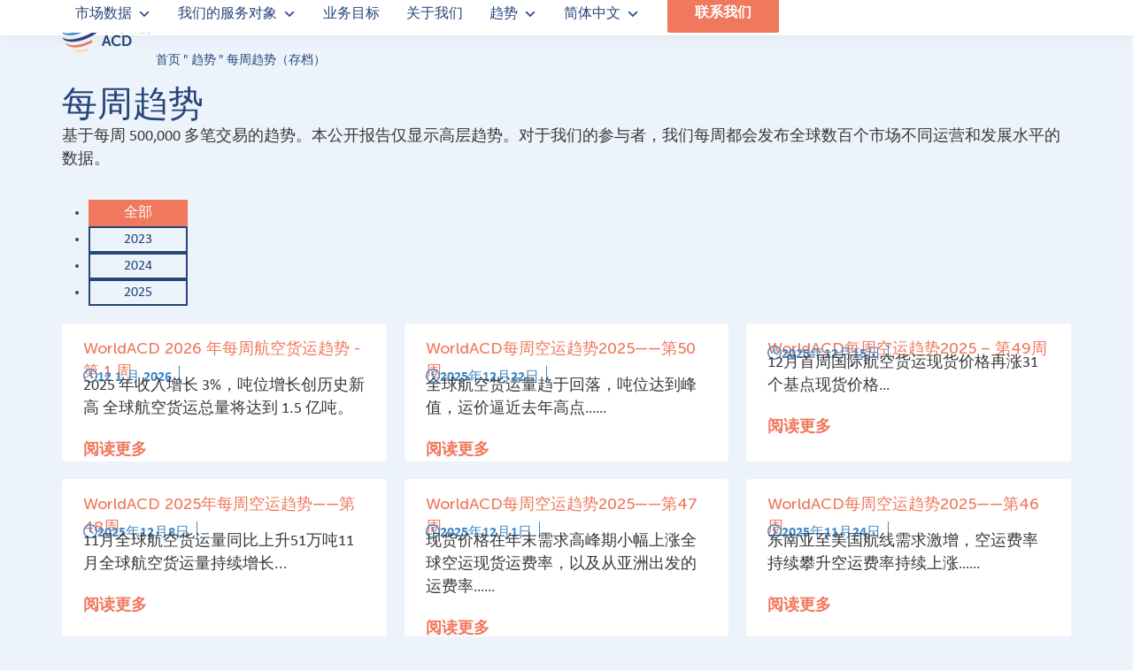

--- FILE ---
content_type: text/html; charset=UTF-8
request_url: https://www.worldacd.com/cn/trends/weekly-trends-archive/
body_size: 49620
content:
<!DOCTYPE html>
<html lang="zh-CN" class="wpex-classic-style">
<head>
<meta charset="UTF-8">
<script>
var gform;gform||(document.addEventListener("gform_main_scripts_loaded",function(){gform.scriptsLoaded=!0}),document.addEventListener("gform/theme/scripts_loaded",function(){gform.themeScriptsLoaded=!0}),window.addEventListener("DOMContentLoaded",function(){gform.domLoaded=!0}),gform={domLoaded:!1,scriptsLoaded:!1,themeScriptsLoaded:!1,isFormEditor:()=>"function"==typeof InitializeEditor,callIfLoaded:function(o){return!(!gform.domLoaded||!gform.scriptsLoaded||!gform.themeScriptsLoaded&&!gform.isFormEditor()||(gform.isFormEditor()&&console.warn("The use of gform.initializeOnLoaded() is deprecated in the form editor context and will be removed in Gravity Forms 3.1."),o(),0))},initializeOnLoaded:function(o){gform.callIfLoaded(o)||(document.addEventListener("gform_main_scripts_loaded",()=>{gform.scriptsLoaded=!0,gform.callIfLoaded(o)}),document.addEventListener("gform/theme/scripts_loaded",()=>{gform.themeScriptsLoaded=!0,gform.callIfLoaded(o)}),window.addEventListener("DOMContentLoaded",()=>{gform.domLoaded=!0,gform.callIfLoaded(o)}))},hooks:{action:{},filter:{}},addAction:function(o,r,e,t){gform.addHook("action",o,r,e,t)},addFilter:function(o,r,e,t){gform.addHook("filter",o,r,e,t)},doAction:function(o){gform.doHook("action",o,arguments)},applyFilters:function(o){return gform.doHook("filter",o,arguments)},removeAction:function(o,r){gform.removeHook("action",o,r)},removeFilter:function(o,r,e){gform.removeHook("filter",o,r,e)},addHook:function(o,r,e,t,n){null==gform.hooks[o][r]&&(gform.hooks[o][r]=[]);var d=gform.hooks[o][r];null==n&&(n=r+"_"+d.length),gform.hooks[o][r].push({tag:n,callable:e,priority:t=null==t?10:t})},doHook:function(r,o,e){var t;if(e=Array.prototype.slice.call(e,1),null!=gform.hooks[r][o]&&((o=gform.hooks[r][o]).sort(function(o,r){return o.priority-r.priority}),o.forEach(function(o){"function"!=typeof(t=o.callable)&&(t=window[t]),"action"==r?t.apply(null,e):e[0]=t.apply(null,e)})),"filter"==r)return e[0]},removeHook:function(o,r,t,n){var e;null!=gform.hooks[o][r]&&(e=(e=gform.hooks[o][r]).filter(function(o,r,e){return!!(null!=n&&n!=o.tag||null!=t&&t!=o.priority)}),gform.hooks[o][r]=e)}});
</script>

<link rel="profile" href="https://gmpg.org/xfn/11">
<meta name='robots' content='index, follow, max-image-preview:large, max-snippet:-1, max-video-preview:-1' />
<meta name="viewport" content="width=device-width, initial-scale=1">

	<!-- This site is optimized with the Yoast SEO Premium plugin v26.6 (Yoast SEO v26.7) - https://yoast.com/wordpress/plugins/seo/ -->
	<title>每周趋势（存档） - WorldACD</title>
<link data-rocket-prefetch href="https://www.gstatic.com" rel="dns-prefetch">
<link data-rocket-prefetch href="https://www.googletagmanager.com" rel="dns-prefetch">
<link data-rocket-prefetch href="https://snap.licdn.com" rel="dns-prefetch">
<link data-rocket-prefetch href="https://static.hotjar.com" rel="dns-prefetch">
<link data-rocket-prefetch href="https://script.hotjar.com" rel="dns-prefetch">
<link data-rocket-prefetch href="https://www.google.com" rel="dns-prefetch"><link rel="preload" data-rocket-preload as="image" href="https://www.worldacd.com/wp-content/uploads/2022/11/WorldACD-logo.svg" fetchpriority="high">
	<meta name="description" content="WorldACD 每周提供有关航空货运市场数据的趋势和见解。以宝贵的洞察力为您的战略决策提供支持。" />
	<link rel="canonical" href="https://www.worldacd.com/cn/trends/weekly-trends-archive/" />
	<meta property="og:locale" content="zh_CN" />
	<meta property="og:type" content="article" />
	<meta property="og:title" content="每周趋势（存档）" />
	<meta property="og:description" content="WorldACD 每周提供有关航空货运市场数据的趋势和见解。以宝贵的洞察力为您的战略决策提供支持。" />
	<meta property="og:url" content="https://www.worldacd.com/cn/trends/weekly-trends-archive/" />
	<meta property="og:site_name" content="WorldACD" />
	<meta property="article:modified_time" content="2024-12-20T14:30:50+00:00" />
	<meta name="twitter:card" content="summary_large_image" />
	<meta name="twitter:label1" content="预计阅读时间" />
	<meta name="twitter:data1" content="1 分" />
	<script type="application/ld+json" class="yoast-schema-graph">{
    "@context": "https:\/\/schema.org",
    "@graph": [
        {
            "@type": "WebPage",
            "@id": "https:\/\/www.worldacd.com\/trends\/weekly-trends-archive\/",
            "url": "https:\/\/www.worldacd.com\/trends\/weekly-trends-archive\/",
            "name": "\u6bcf\u5468\u8d8b\u52bf\uff08\u5b58\u6863\uff09 - WorldACD",
            "isPartOf": {
                "@id": "https:\/\/www.worldacd.com\/#website"
            },
            "datePublished": "2023-05-30T13:32:48+00:00",
            "dateModified": "2024-12-20T14:30:50+00:00",
            "description": "WorldACD \u6bcf\u5468\u63d0\u4f9b\u6709\u5173\u822a\u7a7a\u8d27\u8fd0\u5e02\u573a\u6570\u636e\u7684\u8d8b\u52bf\u548c\u89c1\u89e3\u3002\u4ee5\u5b9d\u8d35\u7684\u6d1e\u5bdf\u529b\u4e3a\u60a8\u7684\u6218\u7565\u51b3\u7b56\u63d0\u4f9b\u652f\u6301\u3002",
            "breadcrumb": {
                "@id": "https:\/\/www.worldacd.com\/trends\/weekly-trends-archive\/#breadcrumb"
            },
            "inLanguage": "zh-Hans",
            "potentialAction": [
                {
                    "@type": "ReadAction",
                    "target": [
                        "https:\/\/www.worldacd.com\/trends\/weekly-trends-archive\/"
                    ]
                }
            ]
        },
        {
            "@type": "BreadcrumbList",
            "@id": "https:\/\/www.worldacd.com\/trends\/weekly-trends-archive\/#breadcrumb",
            "itemListElement": [
                {
                    "@type": "ListItem",
                    "position": 1,
                    "name": "\u9996\u9875",
                    "item": "https:\/\/www.worldacd.com\/"
                },
                {
                    "@type": "ListItem",
                    "position": 2,
                    "name": "\u8d8b\u52bf",
                    "item": "https:\/\/www.worldacd.com\/trends\/"
                },
                {
                    "@type": "ListItem",
                    "position": 3,
                    "name": "\u6bcf\u5468\u8d8b\u52bf\uff08\u5b58\u6863\uff09"
                }
            ]
        },
        {
            "@type": "WebSite",
            "@id": "https:\/\/www.worldacd.com\/#website",
            "url": "https:\/\/www.worldacd.com\/",
            "name": "WorldACD",
            "description": "\u8ba9\u4f60\u7684\u6570\u636e\u66f4\u8fdb\u4e00\u6b65",
            "publisher": {
                "@id": "https:\/\/www.worldacd.com\/#organization"
            },
            "potentialAction": [
                {
                    "@type": "SearchAction",
                    "target": {
                        "@type": "EntryPoint",
                        "urlTemplate": "https:\/\/www.worldacd.com\/?s={search_term_string}"
                    },
                    "query-input": {
                        "@type": "PropertyValueSpecification",
                        "valueRequired": true,
                        "valueName": "search_term_string"
                    }
                }
            ],
            "inLanguage": "zh-Hans"
        },
        {
            "@type": "Organization",
            "@id": "https:\/\/www.worldacd.com\/#organization",
            "name": "WorldACD\u5e02\u573a\u6570\u636e",
            "url": "https:\/\/www.worldacd.com\/",
            "logo": {
                "@type": "ImageObject",
                "inLanguage": "zh-Hans",
                "@id": "https:\/\/www.worldacd.com\/#\/schema\/logo\/image\/",
                "url": "https:\/\/www.worldacd.com\/wp-content\/uploads\/2022\/11\/WorldACD-logo.svg",
                "contentUrl": "https:\/\/www.worldacd.com\/wp-content\/uploads\/2022\/11\/WorldACD-logo.svg",
                "caption": "WorldACD Market Data"
            },
            "image": {
                "@id": "https:\/\/www.worldacd.com\/#\/schema\/logo\/image\/"
            },
            "sameAs": [
                "https:\/\/www.linkedin.com\/company\/worldacd\/"
            ]
        }
    ]
}</script>
	<!-- / Yoast SEO Premium plugin. -->


<link rel='dns-prefetch' href='//www.googletagmanager.com' />
<link rel="alternate" type="application/rss+xml" title="WorldACD &raquo; Feed" href="https://www.worldacd.com/cn/feed/" />
<link rel="alternate" title="oEmbed (JSON)" type="application/json+oembed" href="https://www.worldacd.com/cn/wp-json/oembed/1.0/embed?url=https%3A%2F%2Fwww.worldacd.com%2Fcn%2Ftrends%2Fweekly-trends-archive%2F" />
<link rel="alternate" title="oEmbed (XML)" type="text/xml+oembed" href="https://www.worldacd.com/cn/wp-json/oembed/1.0/embed?url=https%3A%2F%2Fwww.worldacd.com%2Fcn%2Ftrends%2Fweekly-trends-archive%2F&#038;format=xml" />
<style id='wp-img-auto-sizes-contain-inline-css'>
img:is([sizes=auto i],[sizes^="auto," i]){contain-intrinsic-size:3000px 1500px}
/*# sourceURL=wp-img-auto-sizes-contain-inline-css */
</style>
<link rel='stylesheet' id='js_composer_front-css' href='https://www.worldacd.com/wp-content/plugins/js_composer/assets/css/js_composer.min.css?ver=8.6.1' media='all' />
<style id='wpex-fm-39-inline-css'>
@font-face {font-family:'Calibri';src:url('https://www.worldacd.com/wp-content/uploads/2022/08/Calibri.woff2') format('woff2');font-weight:300;font-style:normal;font-display:swap;}@font-face {font-family:'Calibri';src:url('https://www.worldacd.com/wp-content/uploads/2022/08/Calibri-Bold.woff2') format('woff2');font-weight:500;font-style:normal;font-display:swap;}@font-face {font-family:'Calibri';src:url('https://www.worldacd.com/wp-content/uploads/2022/08/Calibri.woff2') format('woff2');font-weight:100;font-style:normal;font-display:swap;}@font-face {font-family:'Calibri';src:url('https://www.worldacd.com/wp-content/uploads/2022/08/Calibri.woff2') format('woff2');font-weight:200;font-style:normal;font-display:swap;}@font-face {font-family:'Calibri';src:url('https://www.worldacd.com/wp-content/uploads/2022/08/Calibri.woff2') format('woff2');font-weight:400;font-style:normal;font-display:swap;}@font-face {font-family:'Calibri';src:url('https://www.worldacd.com/wp-content/uploads/2022/08/Calibri-Bold.woff2') format('woff2');font-weight:600;font-style:normal;font-display:swap;}@font-face {font-family:'Calibri';src:url('https://www.worldacd.com/wp-content/uploads/2022/08/Calibri-Bold.woff2') format('woff2');font-weight:700;font-style:normal;font-display:swap;}
/*# sourceURL=wpex-fm-39-inline-css */
</style>
<style id='wpex-fm-28-inline-css'>
@font-face {font-family:'MuseoSansRounded';src:url('https://www.worldacd.com/wp-content/uploads/2022/08/MuseoSansRounded-100.woff2') format('woff2'), url('https://www.worldacd.com/wp-content/uploads/2022/08/MuseoSansRounded-100.woff') format('woff');font-weight:100;font-style:normal;font-display:swap;}@font-face {font-family:'MuseoSansRounded';src:url('https://www.worldacd.com/wp-content/uploads/2022/08/MuseoSansRounded-300.woff2') format('woff2'), url('https://www.worldacd.com/wp-content/uploads/2022/08/MuseoSansRounded-300.woff') format('woff');font-weight:300;font-style:normal;font-display:swap;}@font-face {font-family:'MuseoSansRounded';src:url('https://www.worldacd.com/wp-content/uploads/2022/08/MuseoSansRounded-500.woff2') format('woff2'), url('https://www.worldacd.com/wp-content/uploads/2022/08/MuseoSansRounded-500.woff') format('woff');font-weight:500;font-style:normal;font-display:swap;}@font-face {font-family:'MuseoSansRounded';src:url('https://www.worldacd.com/wp-content/uploads/2022/08/MuseoSansRounded-700.woff2') format('woff2'), url('https://www.worldacd.com/wp-content/uploads/2022/08/MuseoSansRounded-700.woff') format('woff');font-weight:700;font-style:normal;font-display:swap;}@font-face {font-family:'MuseoSansRounded';src:url('https://www.worldacd.com/wp-content/uploads/2022/08/MuseoSansRounded-900.woff2') format('woff2'), url('https://www.worldacd.com/wp-content/uploads/2022/08/MuseoSansRounded-900.woff') format('woff');font-weight:900;font-style:normal;font-display:swap;}
/*# sourceURL=wpex-fm-28-inline-css */
</style>
<link rel='stylesheet' id='trp-language-switcher-style-css' href='https://www.worldacd.com/wp-content/plugins/translatepress-multilingual/assets/css/trp-language-switcher.css?ver=3.0.7' media='all' />
<link rel='stylesheet' id='cmplz-general-css' href='https://www.worldacd.com/wp-content/plugins/complianz-gdpr-premium/assets/css/cookieblocker.min.css?ver=1761941533' media='all' />
<link rel='stylesheet' id='ac-fixes-style-css' href='https://www.worldacd.com/wp-content/plugins/ac-worldacd-fixes/assets/css/ac-worldacd-fixes.css?a=wM4EKaX1Z3bmE9Er57g1jT&#038;ver=6.9' media='all' />
<link rel='stylesheet' id='megamenu-css' href='https://www.worldacd.com/wp-content/uploads/maxmegamenu/style.css?ver=6c1169' media='all' />
<link rel='stylesheet' id='dashicons-css' href='https://www.worldacd.com/wp-includes/css/dashicons.min.css?ver=6.9' media='all' />
<link rel='stylesheet' id='megamenu-genericons-css' href='https://www.worldacd.com/wp-content/plugins/megamenu-pro/icons/genericons/genericons/genericons.css?ver=2.4.4' media='all' />
<link rel='stylesheet' id='megamenu-fontawesome5-css' href='https://www.worldacd.com/wp-content/plugins/megamenu-pro/icons/fontawesome5/css/all.min.css?ver=2.4.4' media='all' />
<link rel='stylesheet' id='megamenu-fontawesome6-css' href='https://www.worldacd.com/wp-content/plugins/megamenu-pro/icons/fontawesome6/css/all.min.css?ver=2.4.4' media='all' />
<link rel='stylesheet' id='maxmenu-backup-style-css' href='https://www.worldacd.com/wp-content/themes/total-child/maxmegamenu-secured-style/style.css?ver=6.9' media='all' />
<link rel='stylesheet' id='parent-style-css' href='https://www.worldacd.com/wp-content/themes/Total/style.css?ver=6.9' media='all' />
<link rel='stylesheet' id='child-style-css' href='https://www.worldacd.com/wp-content/themes/total-child/style.css?ver=6.9' media='all' />
<link rel='stylesheet' id='wpex-style-css' href='https://www.worldacd.com/wp-content/themes/total-child/style.css?ver=6.5' media='all' />
<link rel='stylesheet' id='wpex-mobile-menu-breakpoint-max-css' href='https://www.worldacd.com/wp-content/themes/Total/assets/css/frontend/breakpoints/max.min.css?ver=6.5' media='only screen and (max-width:1128px)' />
<link rel='stylesheet' id='wpex-mobile-menu-breakpoint-min-css' href='https://www.worldacd.com/wp-content/themes/Total/assets/css/frontend/breakpoints/min.min.css?ver=6.5' media='only screen and (min-width:1129px)' />
<link rel='stylesheet' id='vcex-shortcodes-css' href='https://www.worldacd.com/wp-content/themes/Total/assets/css/frontend/vcex-shortcodes.min.css?ver=6.5' media='all' />
<link rel='stylesheet' id='wpex-wpbakery-css' href='https://www.worldacd.com/wp-content/themes/Total/assets/css/frontend/wpbakery.min.css?ver=6.5' media='all' />
<script src="https://www.worldacd.com/wp-includes/js/jquery/jquery.min.js?ver=3.7.1" id="jquery-core-js"></script>
<script src="https://www.worldacd.com/wp-includes/js/jquery/jquery-migrate.min.js?ver=3.4.1" id="jquery-migrate-js"></script>
<script src="https://www.worldacd.com/wp-content/plugins/ac-worldacd-fixes/assets/js/ac-worldacd-fixes.js?a=gVWtwPYzNURzTXW8lDzRUC&amp;ver=6.9" id="ac-fixes-script-js"></script>
<script src="https://www.worldacd.com/wp-content/themes/total-child/scroll.js?ver=70841851" id="scroll-js"></script>
<script src="https://www.worldacd.com/wp-content/themes/total-child/trendarchive.js?ver=75461376" id="trend-js"></script>
<script id="wpex-core-js-extra">
var wpex_theme_params = {"selectArrowIcon":"\u003Cspan class=\"wpex-select-arrow__icon wpex-icon--sm wpex-flex wpex-icon\" aria-hidden=\"true\"\u003E\u003Csvg viewBox=\"0 0 24 24\" xmlns=\"http://www.w3.org/2000/svg\"\u003E\u003Crect fill=\"none\" height=\"24\" width=\"24\"/\u003E\u003Cg transform=\"matrix(0, -1, 1, 0, -0.115, 23.885)\"\u003E\u003Cpolygon points=\"17.77,3.77 16,2 6,12 16,22 17.77,20.23 9.54,12\"/\u003E\u003C/g\u003E\u003C/svg\u003E\u003C/span\u003E","customSelects":".widget_categories form,.widget_archive select,.vcex-form-shortcode select","scrollToHash":"1","localScrollFindLinks":"1","localScrollHighlight":"1","localScrollUpdateHash":"1","scrollToHashTimeout":"500","localScrollTargets":"li.local-scroll a, a.local-scroll, .local-scroll-link, .local-scroll-link \u003E a,.sidr-class-local-scroll-link,li.sidr-class-local-scroll \u003E span \u003E a,li.sidr-class-local-scroll \u003E a","scrollToBehavior":"smooth"};
//# sourceURL=wpex-core-js-extra
</script>
<script src="https://www.worldacd.com/wp-content/themes/Total/assets/js/frontend/core.min.js?ver=6.5" id="wpex-core-js" defer data-wp-strategy="defer"></script>
<script id="wpex-inline-js-after">
!function(){const e=document.querySelector("html"),t=()=>{const t=window.innerWidth-document.documentElement.clientWidth;t&&e.style.setProperty("--wpex-scrollbar-width",`${t}px`)};t(),window.addEventListener("resize",(()=>{t()}))}();
//# sourceURL=wpex-inline-js-after
</script>
<script src="https://www.worldacd.com/wp-content/themes/Total/assets/js/frontend/search/drop-down.min.js?ver=6.5" id="wpex-search-drop_down-js" defer data-wp-strategy="defer"></script>
<script id="wpex-sticky-header-js-extra">
var wpex_sticky_header_params = {"breakpoint":"1129"};
//# sourceURL=wpex-sticky-header-js-extra
</script>
<script src="https://www.worldacd.com/wp-content/themes/Total/assets/js/frontend/sticky/header.min.js?ver=6.5" id="wpex-sticky-header-js" defer data-wp-strategy="defer"></script>
<script id="wpex-mobile-menu-sidr-js-extra">
var wpex_mobile_menu_sidr_params = {"breakpoint":"1128","i18n":{"openSubmenu":"Open submenu of %s","closeSubmenu":"Close submenu of %s"},"openSubmenuIcon":"\u003Cspan class=\"wpex-open-submenu__icon wpex-transition-transform wpex-duration-300 wpex-icon\" aria-hidden=\"true\"\u003E\u003Csvg xmlns=\"http://www.w3.org/2000/svg\" viewBox=\"0 0 448 512\"\u003E\u003Cpath d=\"M201.4 342.6c12.5 12.5 32.8 12.5 45.3 0l160-160c12.5-12.5 12.5-32.8 0-45.3s-32.8-12.5-45.3 0L224 274.7 86.6 137.4c-12.5-12.5-32.8-12.5-45.3 0s-12.5 32.8 0 45.3l160 160z\"/\u003E\u003C/svg\u003E\u003C/span\u003E","source":"#mobile-menu-alternative, #mobile-menu-search","side":"right","dark_surface":"1","displace":"","aria_label":"Mobile menu","aria_label_close":"Close mobile menu","class":"has-background","speed":"300"};
//# sourceURL=wpex-mobile-menu-sidr-js-extra
</script>
<script src="https://www.worldacd.com/wp-content/themes/Total/assets/js/frontend/mobile-menu/sidr.min.js?ver=6.5" id="wpex-mobile-menu-sidr-js" defer data-wp-strategy="defer"></script>

<!-- Google tag (gtag.js) snippet added by Site Kit -->
<!-- Site Kit 添加的 Google Analytics 代码段 -->
<script src="https://www.googletagmanager.com/gtag/js?id=GT-WBZ5R3KG" id="google_gtagjs-js" async></script>
<script id="google_gtagjs-js-after">
window.dataLayer = window.dataLayer || [];function gtag(){dataLayer.push(arguments);}
gtag("set","linker",{"domains":["www.worldacd.com"]});
gtag("js", new Date());
gtag("set", "developer_id.dZTNiMT", true);
gtag("config", "GT-WBZ5R3KG");
 window._googlesitekit = window._googlesitekit || {}; window._googlesitekit.throttledEvents = []; window._googlesitekit.gtagEvent = (name, data) => { var key = JSON.stringify( { name, data } ); if ( !! window._googlesitekit.throttledEvents[ key ] ) { return; } window._googlesitekit.throttledEvents[ key ] = true; setTimeout( () => { delete window._googlesitekit.throttledEvents[ key ]; }, 5 ); gtag( "event", name, { ...data, event_source: "site-kit" } ); }; 
//# sourceURL=google_gtagjs-js-after
</script>
<script></script><link rel="https://api.w.org/" href="https://www.worldacd.com/cn/wp-json/" /><link rel="alternate" title="JSON" type="application/json" href="https://www.worldacd.com/cn/wp-json/wp/v2/pages/2644" /><link rel="EditURI" type="application/rsd+xml" title="RSD" href="https://www.worldacd.com/xmlrpc.php?rsd" />
<meta name="generator" content="WordPress 6.9" />
<link rel='shortlink' href='https://www.worldacd.com/cn/?p=2644' />
<meta name="generator" content="Site Kit by Google 1.170.0" /><link rel="alternate" hreflang="en" href="https://www.worldacd.com/trends/weekly-trends-archive/"/>
<link rel="alternate" hreflang="zh" href="https://www.worldacd.com/cn/trends/weekly-trends-archive/"/>
			<style>.cmplz-hidden {
					display: none !important;
				}</style><!-- Hotjar Tracking Code for WorldACD -->
				<script>
				    (function(h,o,t,j,a,r){
				        h.hj=h.hj||function(){(h.hj.q=h.hj.q||[]).push(arguments)};
				        h._hjSettings={hjid:3526482,hjsv:6};
				        a=o.getElementsByTagName('head')[0];
				        r=o.createElement('script');r.async=1;
				        r.src=t+h._hjSettings.hjid+j+h._hjSettings.hjsv;
				        a.appendChild(r);
				    })(window,document,'https://static.hotjar.com/c/hotjar-','.js?sv=');
				</script><!-- Google Tag Manager -->
					<script>(function(w,d,s,l,i){w[l]=w[l]||[];w[l].push({'gtm.start':
					new Date().getTime(),event:'gtm.js'});var f=d.getElementsByTagName(s)[0],
					j=d.createElement(s),dl=l!='dataLayer'?'&l='+l:'';j.async=true;j.src=
					'https://www.googletagmanager.com/gtm.js?id='+i+dl;f.parentNode.insertBefore(j,f);
					})(window,document,'script','dataLayer','GTM-WVZP4DG');</script>
				<!-- End Google Tag Manager --><noscript><style>body:not(.content-full-screen) .wpex-vc-row-stretched[data-vc-full-width-init="false"]{visibility:visible;}</style></noscript><link rel="icon" href="https://www.worldacd.com/wp-content/uploads/2022/11/WorldACD-favicon.ico" sizes="32x32" />
<link rel="icon" href="https://www.worldacd.com/wp-content/uploads/2022/11/WorldACD-favicon.ico" sizes="192x192" />
<link rel="apple-touch-icon" href="https://www.worldacd.com/wp-content/uploads/2022/11/WorldACD-favicon.ico" />
<meta name="msapplication-TileImage" content="https://www.worldacd.com/wp-content/uploads/2022/11/WorldACD-favicon.ico" />
		<style id="wp-custom-css">
			/* Nieuwe monthly trends */.skip-to-content{display:none;}.spacing{pointer-events:none;}.grid-container .vc_pageable-load-more-btn .vc_btn3{background-color:#F0785C !important;padding-left:16px !important;padding-right:16px !important;margin-left:16px !important;height:3em !important;font-family:"MuseoSansRounded",sans-serif !important;font-size:16px !important;font-weight:600;}.vc_responsive .vc_grid-filter:not(.vc_gitem-post-data){display:block!important;}.vc_responsive .vc_grid-filter-select{display:none!important;}.grid-container .vc_pageable-slide-wrapper{display:grid;grid-template-columns:repeat(3,1fr);gap:20px!important;margin:unset!important;}.grid-container .vc_pageable-slide-wrapper .vc_grid-item{padding:unset!important;width:100%;background-color:#ffffff !important;border-radius:4px;}.grid-container .vc_pageable-slide-wrapper .firstitem{grid-column:span 3;display:flex!important;}.grid-container .vc_pageable-slide-wrapper .firstitem .vc_grid-item-mini{flex:2;}.grid-container .vc_pageable-slide-wrapper .firstitem:after{content:"";background-image:url("https://development.worldacd.com/wp-content/uploads/2024/07/phone.svg");height:80%;width:10rem;position:relative;top:20%;flex:1;background-repeat:no-repeat;background-position:bottom;background-size:contain;}@media (max-width:767px){.grid-container .vc_pageable-slide-wrapper{display:grid;grid-template-columns:1fr;gap:10px!important;}.grid-container .vc_pageable-slide-wrapper .firstitem{grid-column:unset!important;}.grid-container .vc_pageable-slide-wrapper .firstitem:after{display:none;}}/* Hide Search in mobile menu */.sidr-class-mobile-menu-searchform{display:none;}/* Margins */.mt-xs{margin-top:8px}.mt-s{margin-top:16px}.mt-m{margin-top:32px}.mt-l{margin-top:64px}.mt-xl{margin-top:128px}/* menu */@media (min-width:1072px){.mega-menu-item-752 >ul.mega-sub-menu{width:24em!important;}#mega-menu-main_menu >.mega-menu-item >ul.mega-sub-menu{margin-left:-110%!important;}.menu-blok{height:9em!important;}}/* typografie */@media(max-width:767px){.vc_custom_1668671829837{background-image:url("https://www.worldacd.com/wp-content/uploads/2022/11/vliegtuig-mobiel.jpeg")!important;}}@media(min-width:768px){.vc_custom_1668671829837{background-image:url("https://www.worldacd.com/wp-content/uploads/2022/08/shutterstock_1291051624-scaled-e1662534522757.jpg")!important;}}h6{font-size:18px!important;}p{font-size:18px!important;}#site-navigation p{font-size:16px!important;}.gfield_consent_label{font-size:16px!important;}.vcex-breadcrumbs{font-size:14px!important;}.form-color a{color:#26457A!important;}.dikkerfont{font-weight:800!important;}text{font-family:"MuseoSansRounded",sans-serif!important;font-size:13px!important;}text.highcharts-title{font-size:16px!important;}text.highcharts-subtitle{font-size:11px!important;}g.highcharts-axis.highcharts-yaxis{display:none;}/* download */.download-row .wpb_wrapper{display:flex;justify-content:space-between;align-items:center;}@media (max-width:767px){.download-row .wpb_wrapper{flex-direction:column;}}/* homepageimg */@media (max-width:555px){.vc_custom_1668671829837{background-position-x:-10em!important!;}}.vc_custom_1664540087004{.vc_custom_1668671829837:0em!important;}.wpex-carousel-entry-title a{pointer-events:none!important;}/* typografie */.f-400 h1{font-weight:300!important;}.f-800 h1{font-weight:900!important;}h3{margin-bottom:8px !important;;}.ghost-button{background:transparent;border:2px solid #ef5c3b !important;color:#ef5c3b;}.mega-menu-item-text-11{text-align:center;font-size:16px;}.vcex-icon-box-content p{font-weight:400;}.vc_tta-tabs{margin-top:2em;}.staff-entry-inner a{pointer-events:none!important;}.mega-current-menu-item >a{color:#F0785C !important;}.iconimg-container img{width:128px!important;border-radius:4px!important;}.display{display:none!important;}@media (max-width:767px){.mobile-hidden{display:none!important;}}.vc_gitem-post-category-name a,.meta-post-terms a{pointer-events:none;cursor:default!important;}.white-corner-block{clip-path:polygon(0 0,0 245%,100% 71%,100% 0,0% 0);background-color:white;padding:32px;}.mega-contact-li{border-radius:2px !important;font-weight:800 !important;}.single-post .vcex-post-content img{margin-bottom:32px !important;margin-top:16px !important;}/* Header */#site-header{box-shadow:0px 0px 16px rgb(117 117 117 / 10%);}#menu-item-285 >a,#menu-item-284 >a,#menu-item-328 >a,#menu-item-329 >a,#menu-item-419 >a,#menu-item-331 >a{height:72px!important;}#menu-hoofdmenu .current-menu-item{border-bottom:2px solid #26457A;}.sub-menu a{height:fit-content!important;}.search-toggle-li{display:none!important;}.mega-contact-li{background-color:#F0785C!important;padding-left:16px!important;padding-right:16px!important;margin-left:16px!important;height:3em!important;}.mega-contact-li .mega-menu-link{color:white!important;}#menu-item-752:after{content:"";background-image:url("https://www.worldacd.com/wp-content/uploads/2022/08/Group-377.svg");position:absolute;height:1em;width:1em;right:-5px;top:25px;background-size:contain;}@media only screen and (min-width:1073px){#mega-menu-wrap-main_menu #mega-menu-main_menu >li.mega-menu-item >a.mega-menu-link:hover{background:rgba(240,120,92,0)!important!;color:#26457a;font-weight:normal;text-decoration:none;border-color:#fff;}}.mega-menu-item-text-10{display:flex!important;justify-content:center;}.mega-menu-item-text-10 p{font-size:18px;font-weight:600;color:#F0785C!important;}.mega-menu-item img{height:40px!important;width:40px!important;}/* homepage */.wpex-carousel.arrwpos-abs.arrwstyle-min .owl-nav__btn{background:none;color:#26457A!important;font-size:44px;margin-top:-1em!important}button.owl-nav__btn.owl-prev{transform:rotate(180deg)!important;}.ticon-chevron-right:before{content:"\f04b";}.ticon-chevron-left:before{content:"\f04b";}.fa-plane:before{content:""!important;background-image:url("https://www.worldacd.com/wp-content/uploads/2022/09/vliegtuig.svg");height:1em!important;width:1em!important;transform:rotate(180deg);background-repeat:no-repeat;background-size:cover;}.stats-row img{height:75px!important;width:auto!important;}.stats-row >div >div >.wpb_wrapper{display:flex;flex-direction:column;align-items:center;}.homepage-container{height:600px;display:flex;flex-direction:column;justify-content:flex-end;align-items:flex-end;}.theme-button{padding:8px 24px 6px 24px!important;}.blauw-blok .vc_column-inner{clip-path:polygon(0 0,0 240%,100% 70%,100% 0%,0% 0%);margin-top:72%;position:relative;z-index:1;}.icon-seperator .vc_separator{margin-top:-1.8em;}.icon-seperator .vc_sep_holder{opacity:0!important;}.icon-container .vc_icon_element{position:absolute;right:7.5em;top:-0.1em;}.improve-block{height:500px;display:flex;align-items:center;}.wpex-carousel-slide{display:flex;flex-direction:column;justify-content:flex-end;/* height:435px;*/}/* .post-950 .wpex-carousel-entry-media.entry-media.wpex-mb-20,.post-968 .wpex-carousel-entry-media.entry-media.wpex-mb-20,.post-1069 .wpex-carousel-entry-media.entry-media.wpex-mb-20{height:350px!important;}*/.wpex-carousel-entry-button a{font-weight:600;}/* mega menu */.mega-menu-link{font-family:"MuseoSansRounded",sans-serif!important;font-size:16px!important;font-weight:600;}span.mega-indicator{/* display:none!important;*/}.mega-sub-menu{margin-top:.8em!important;}@media (max-width:1072px){/* .mega-menu{margin-top:1em!important;}*/#site-header-inner{display:flex;/* justify-content:space-around;*/height:90px!important;}#site-logo{text-align:left!important;}}/* .mega-menu-item-285 >.mega-sub-menu,.mega-menu-item-284 >.mega-sub-menu,.mega-menu-item-752 >.mega-sub-menu{margin-left:-12em!important;}*//* Footer */.footer-builder-content a:hover{text-decoration:underline !important}.vcex-bullets-check ul li{padding-left:0px!important;background:none!important;}.footer-nav li{margin:8px 0!important;}@media (max-width:678px){.footer-nav{display:flex;flex-wrap:wrap;}.footer-nav .wpb_column{width:50%;margin-bottom:2em;}.footer-builder-content .wpb_column.vc_column_container.vc_col-sm-3.wpex-vc_col-has-fill{margin-bottom:2em;}}footer a{color:white!important;text-decoration:none!important;}footer li a{font-weight:400!important;}/* Gravity Forms - Contact form *//* .gform_required_legend{display:none;}*/.gform_wrapper.gravity-theme .gfield textarea.large{height:150px;}.wacd-contact-form textarea.medium{min-height:192px;max-height:192px;}input::placeholder{color:#26457A;font-weight:400;}.gform_body input{background-color:#EBF0F3;border:none;color:#26457A;font-weight:700;}.gform_footer{padding-top:0px !important;}.gform_body textarea::placeholder{color:#26457A;font-weight:400;}.gform_body textarea{background-color:#EBF0F3;border:none;color:#26457A;font-weight:700;}.gform_button{padding:8px 32px !important;}.example-form-airline label{color:#fff;}.h2-contact h3,.h2-contact h1{font-size:32px;font-weight:400;}.h2-contact h3:after,.h2-contact h1:after{content:"?";color:#F0785C;}.punt h3:after{content:".";color:#F0785C;}/* data products */@media(min-width:768px){.mobile-block{display:none!important}}@media (max-width:767px){.hide-mobile{display:none!important;}.page-id-144 .vcex-icon-box-symbol{display:none;}}.vc_tta-panel-body{margin-top:-9em;}.why-container >.wpb_column >.vc_column-inner >.wpb_wrapper{display:flex;justify-content:space-around;flex-wrap:wrap;}.why-blocks{width:34%!important;}@media (max-width:767px){.why-blocks{width:50%!important;}.product-flex .wpb_wrapper{display:flex;justify-content:center;}}.opacity{opacity:0!important;}.data-products-block{display:flex;justify-content:space-between;}.vc_tta-tabs-container .vc_active{background-color:white!important;border:none!important;color:#26457a!important;border-radius:0px!important;margin-top:-2px!important;}.vc_tta-tabs-container .vc_active a:active{background-color:white!important;border:none!important;color:#26457a!important;border-radius:0px!important;margin-top:-2px!important;}.vc_tta-tab{background-color:none;color:white;border-bottom:1px solid white;width:80%;}.vc_tta-tab:first-of-type{background-color:none;color:white;border-top:1px solid white;width:80%;}.vc_tta-title-text{margin-left:2em;}.vc_tta-tabs-list{width:92%;}.vc_tta-panel-heading{position:relative;z-index:10;}@media(min-width:768px){.tabel-blok{border-right:1px solid white;height:26em;margin-bottom:-17em;width:48%;}}@media (max-width:767px){.tabel-blok{border:0px!important;border-right:1px solid white;height:7em;margin-bottom:0em!important;width:100%!important;}.span.vc_tta-title-text:before{margin-top:-0.3em!important;}.vc_tta-title-text{color:white!important;}.vc_tta.vc_general .vc_tta-panel-title>a:hover{background-color:white;}.vc_tta-panel-body >div >div >div >.wpb_wrapper{margin-top:12em!important;}span.vc_tta-title-text:before{margin-top:-0.38em!important;}.vc_active .vc_tta-title-text{color:#26457a!important;}}.tabel-blok .wpb_wrapper{width:89%;}.vc_tta-panel .vc_active{background-color:none!important;}span.vc_tta-title-text:before{content:"";background-image:url("https://www.worldacd.com/wp-content/uploads/2022/08/arrow-right-circle-1.svg");height:24px;width:24px;margin-left:-2.5em;position:absolute;}.vc_active span.vc_tta-title-text:before{content:"";background-image:url("https://www.worldacd.com/wp-content/uploads/2022/08/arrow-right-circle.svg")!important;height:24px;width:24px;margin-left:-2.5em;position:absolute;}.wpb-js-composer .vc_tta.vc_general.vc_tta-style-total .vc_tta-tab.vc_active>a{border:0px!important;}.vc_tta.vc_general .vc_tta-tab>a{transition:none!important;}/* Single Post Page */.header-image-article{display:flex;justify-content:center;z-index:10;position:relative;}.image-grid-article{width:80%;}.grid-article-column .vcex-image-grid-wrap{display:flex;justify-content:center;}blockquote{padding-left:1em;border-left:2px solid;color:#f0785c;font-style:italic;font-size:16px!important;background:none!important;}.article-grid .vc_gitem-zone-c{border-radius:0px 0px 4px 4px;}.article-grid .vc_gitem-animated-block>div{border-radius:4px 4px 0px 0px;}.article-grid .vc_gitem-post-data-source-post_title{font-family:"MuseoSansRounded",sans-serif;font-weight:500;font-size:18px!important;color:#26457a;}.thema-button{font-family:"MuseoSansRounded",sans-serif;font-weight:700;padding-left:0px!important;}.thema-button a{padding-left:0px!important;font-size:18px!important;}.card-meta{display:flex;color:#408ac9;font-size:14px;font-weight:500;}.meta-date{border-right:1px solid #408AC9;height:19px;padding-right:0.5em;}.vc_gitem-post-data-source-post_categories{margin-left:-0.5em;}.ticon-clock-o{display:none;}/* trends */.trend-container{/* display:flex;flex-wrap:wrap;gap:30px;*/}.trend-card{width:33%;margin-top:32px;}.trend-container .vc_empty_space{height:auto!important;width:100%;aspect-ratio:1 / .7;background-size:cover!important;}@media (max-width:959px){.trend-card{width:50%;}}/* news page */.vc_grid-filter.vc_grid-filter-center,.vcex-gitem-post-meta{text-align:left!important;font-size:16px !important;margin-top:4px;}.vc_grid-filter.vc_grid-filter-color-grey>.vc_grid-filter-item:hover{color:#26457A;background-color:#fff;}.vc_grid-filter.vc_grid-filter-center .vc_active{background-color:#f0785c!important;border:2px solid #f0785c !important;}.vc_grid-filter.vc_grid-filter-center .vc_active span{color:white!important;}.vc_grid-filter-default .vc_grid-filter-item{color:#26457a!important;border:2px solid #26457a!important;width:7em;text-align:center;}/* scroll */#rev_slider_4_1_wrapper .hades .tp-thumb.rs-touchhover .tp-thumb-img-wrap,#rev_slider_4_1_wrapper .hades .tp-thumb.selected .tp-thumb-img-wrap{background:-moz-linear-gradient(top,#D8D8D8 0%,#D8D8D8 100%);background:-webkit-gradient(left top,left bottom,color-stop(0%,#D8D8D8,color-stop(100%,#D8D8D8)));background:-webkit-linear-gradient(top,#D8D8D8 0%,#D8D8D8 100%);background:-o-linear-gradient(top,#D8D8D8 0%,#D8D8D8 100%);background:-ms-linear-gradient(top,#D8D8D8 0%,#D8D8D8 100%);background:linear-gradient(to bottom,#D8D8D8 0%,#D8D8D8 100%)!important;}/* news */@media (max-width:768px){.vc_active .vc_tta-panel-title{background-color:#fff;border-radius:0px !important;border:0px !important;}.vc_tta-panels-container{margin-top:64px;}.vc_tta-panel-body{margin-top:-12em;}.vc_tta.vc_tta-gap-35 .vc_tta-panel:not(:last-child):not(.vc_active) .vc_tta-panel-heading{margin-bottom:0px !important;margin-top:0px !important;}.vc_tta.vc_tta-gap-35 .vc_tta-panel.vc_active+.vc_tta-panel .vc_tta-panel-heading,.vc_tta.vc_tta-gap-35 .vc_tta-panel:not(:first-child) .vc_tta-panel-heading{margin:0px;}.vc_tta.vc_tta-gap-35 .vc_tta-panel:not(:first-child) .vc_tta-panel-heading{margin-top:0px !important;}.news-grid .vc_pageable-slide-wrapper .vcex-gitem-post-excerpt{margin-top:1em!important;}}.vc_grid-filter-dropdown.vc_grid-filter-center,.vc_grid-filter-select.vc_grid-filter-center{text-align:left;}.vc_grid-filter-select select{background-color:#26457a!important;color:white!important;padding:2px;margin-top:8px;outline:0;border-radius:25px;}/* Nieuwe scroll */.page-id-325 #outer-wrap{overflow:visible!important;}.tekstcontainer p{color:#f0785c;font-weight:700;font-family:"MuseoSansRounded",sans-serif!important;margin-bottom:0px!important;}.tekstcontainer h4{margin-top:12px;font-size:18px;font-family:"calibri"!important;font-weight:700;}.tekstcontainer li{list-style:none!important;margin-left:-1em;font-weight:700;color:#26457A;MARGIN-TOP:18px;}.tekstcontainer li:before{content:"";background-image:url("https://www.worldacd.com/wp-content/uploads/2022/08/Worldad-check-icon.svg");height:1em;width:1em;background-size:contain;position:absolute;margin-left:-1.3em;margin-top:0.2em;}@media(min-width:640px){.sliderwrapper{height:max-content;max-width:1200px;margin:0px auto;position:relative;display:flex;justify-items:stretch;-webkit-box-pack:justify;justify-content:space-between;}.sliderwrapper h3{font-size:36px!important;}.sliderwrapper h4{font-size:16px!important;color:#408AC9!important;]margin-top:24px;margin-bottom:-12px;}.sliderwrapper p{background-color:#f0785c;width:3em;text-align:center;padding:0.5em;font-weight:700;font-family:"MuseoSansRounded",sans-serif!important;margin-bottom:15px!important;color:white!important;border-radius:5%;}.slidecontainer{display:block;height:100vh;position:sticky;top:100px;max-height:700px;width:50%;}.tekstcontainer{width:50%;ORDER:-4;}.slidehide{position:absolute;-webkit-box-align:center;align-items:center;top:0px;bottom:0px;display:flex;transition:opacity 0.3s ease 0s;width:100%;opacity:0!important;}.slideshow{position:absolute;-webkit-box-align:center;align-items:center;top:0px;bottom:0px;display:flex;transition:opacity 0.3s ease 0s;width:100%;opacity:1!important;}.slidecontainer img{width:100%!important;}.tekstwrapper1,.tekstwrapper2,.tekstwrapper3,.tekstwrapper4,.tekstwrapper5,.tekstwrapper6,.tekstwrapper7,.tekstwrapper8{height:100vh;max-height:700px;display:flex;-webkit-box-pack:center;/* place-content:center;*/-webkit-box-align:center;align-items:center;}.tekstcontainer img{display:none;}}@media(max-width:639px){.slidecontainer{display:none!important;}.tekstcontainer img{margin-bottom:24px;margin-top:48px;}.tekstcontainer div div div{padding-left:2em;}.sliderwrapper h3{font-size:24px!important;}.sliderwrapper h4{font-size:12px!important;color:#408AC9!important;}.sliderwrapper p{background-color:#f0785c;width:3em;text-align:center;padding:0.5em;font-weight:700;font-family:"MuseoSansRounded",sans-serif!important;margin-bottom:15px!important;color:white!important;border-radius:5%;}}/* concept */.flex-data-sorts >div >.wpb_wrapper{display:flex;flex-wrap:wrap;justify-content:space-around;}.flex-data-sorts >div >.wpb_wrapper >.vc_row{width:45%;}@media (max-width:767px){.flex-data-sorts{margin-top:333px!important;}.vc_custom_1663159694532{margin-top:-250px!important;}}/* tabs */.vc_tta-panel.vc_animating{opacity:0;}/* The following code can be used to add a fade animation */.vc_tta.vc_general .vc_tta-panel.vc_active .vc_tta-panel-body{animation:vctabsAnimate 1s cubic-bezier(0.4,0,0.6,1) 1;}@keyframes vctabsAnimate{0%{opacity:0;}100%{display:block;opacity:1;}}/* forms */.gform-body input{border:1px solid #ebf0f3;}#mega-menu-item-730 a{font-weight:700 !important;}.serve-icon img{height:5em;width:5em;}/* about us */.zwevende-foto img{aspect-ratio:1 / 1;object-fit:cover;z-index:10;position:relative;}@media (min-width:1024px){.vc_custom_1663829745330{height:30em!important;}}.mailrow{/* width:100%!important;*/}.entry .type-business_activities img{aspect-ratio:1!important;}.arrow-nav .wpex-align-middle{vertical-align:bottom !important;}.arrow-nav img{max-width:100%;height:30px !important;object-fit:contain;}.arrow-nav .owl-nav{display:flex;justify-content:center;}.arrow-nav button{background-color:transparent !important;color:#26457A;line-height:0px !important;margin:0px !important;margin-top:32px !important;}.arrow-nav button span{transform:scale(1) !important;margin:0px 56px 0px 56px;}.type-business_activities .wpex-carousel-entry-media img{height:100%!important;width:100%!important;}/* data products */.why-blocks .vc_icon_element.vc_icon_element-outer .vc_icon_element-inner{background:#fff;border-radius:4px;}.why-blocks .vc_icon_element{margin-bottom:16px;margin-top:32px;}/*mega menu mobile */@media only screen and (max-width:1072px){#mega-menu-wrap-main_menu #mega-menu-main_menu >li.mega-menu-megamenu >ul.mega-sub-menu{border:0;padding:10px;border-radius:0;box-shadow:none;background:#ECF3FA}#mega-menu-wrap-main_menu #mega-menu-main_menu >li.mega-menu-item >a.mega-menu-link{padding:0px 32px;font-size:18px !important}.mega-contact-li{max-width:163px !important;margin-left:auto !important;margin-right:auto !important;text-align:center !important;margin-top:16px !important;}#mega-menu-wrap-main_menu #mega-menu-main_menu li.mega-menu-item.mega-toggle-on >ul.mega-sub-menu{margin-top:0px !important;margin-bottom:20px;padding-bottom:32px;}.main-navigation a{font-size:16px;}#mega-menu-wrap-main_menu .mega-menu-toggle + #mega-menu-main_menu{box-shadow:0px 10px 20px rgba(0,0,0,0.05);}}.mega-page-item-225 >.mega-sub-menu{width:130%;}#mega-menu-752-0-0 a{color:#26457A!important;margin:0em 1em 0.8em 0em;}#mega-menu-284-0-0 .textwidget a,#mega-menu-752-0-0 .textwidget a,#mega-menu-752-1-0 .textwidget a{color:#F0785C!important;font-size:18px;font-weight:600;}#mega-menu-284-0-0 .textwidget,#mega-menu-752-0-0 .textwidget,#mega-menu-752-1-0 .textwidget,#mega-menu-284-1-0 .textwidget{display:flex;justify-content:center;}.why-blocks >.wpb_column,.why-blocks >.wpb_column >.vc_column-inner{height:100%!important;}.why-blocks >.wpb_column >.vc_column-inner >.wpb_wrapper{height:100%;display:flex;flex-direction:column;justify-content:space-between;}@media (min-width:767px){.why-blocks >.wpb_column >.vc_column-inner >.wpb_wrapper >.ghost-button{width:50%;}}.grecaptcha-badge{opacity:0 !important;}/* .mega-menu-item-284 >a{pointer-events:none!important;cursor:default!important;}*/.example-form-airline #gform_confirmation_message_2{color:#fff !important;}/*MailCamp form*/.mailcamp-subscribe-form{color:#fff;font-size:18px;}.mailcamp-subscribe-form input[type=submit]{padding:9px 20px;}.mailcamp-subscribe-form input[type=text]{width:100%;}form.mailcamp-subscribe-form div.gdpr_description{padding:0px;}form.mailcamp-subscribe-form .mailcamp-form-captcha-sum{padding:0px;padding-top:20px;width:15%;}@media only screen and (max-width:767px){form.mailcamp-subscribe-form .mailcamp-form-captcha-sum{width:20%;}}.mailcamp-subscribe-form fieldset br{display:none;}form.mailcamp-subscribe-form .mc-btn-submit{margin-top:10px;}.mailcamp-form-captcha-field{margin-top:12px;}/* Vacancy */.vacature-blok2,.vacature-blok2 .wpb_wrapper{display:flex;flex-direction:row;gap:30px;font-weight:500;}.vacature-blok2 .field_64b523395b047,.vacature-blok2 .field_64b523535b048,.vacature-blok2 .field_64b523895b049{display:flex;align-items:center;gap:10px;}a.vc_general.vc_btn3.vc_btn3-size-md.vc_btn3-shape-rounded.vc_btn3-style-modern.vc_btn3-color-white{background-color:#F0785C!important;color:white!important;display:inline-flex;padding:15px 24px;align-items:flex-start;gap:10px;border-radius:2px;color:#FFF;text-align:center;font-family:Museo Sans Rounded;font-size:18px;font-style:normal;font-weight:600;line-height:18px;}.vc_btn3-container{display:block;margin-bottom:unset!important;max-width:100%;}.vacancy-grid .vc_grid-item-mini{border-radius:4px;background:#FFF;/* Card shadow */box-shadow:0px 0px 20px 0px rgba(0,0,0,0.10);padding:25px;}.custom-singular-template .vacature-blok2 .field_64b523395b047:before{display:block;content:url("https://www.worldacd.com/wp-content/uploads/2023/09/map-pin.svg")!important;}.custom-singular-template .vacature-blok2 .field_64b523535b048:before{display:block;content:url("https://www.worldacd.com/wp-content/uploads/2023/09/clock.svg")!important;}.custom-singular-template .vacature-blok2 .field_64b523895b049:before{display:block;content:url("https://www.worldacd.com/wp-content/uploads/2023/09/award.svg")!important;}.post-content p{margin:unset!important;}/* Stappenplan */.vacancy-stap-1,.vacancy-stap-2,.vacancy-stap-3,.vacancy-stap-4{display:flex;gap:20px;}.vacancy-stap-1:before{display:block;content:url("https://www.worldacd.com/wp-content/uploads/2023/09/Group-458.svg")!important;}.vacancy-stap-2:before{display:block;content:url("https://www.worldacd.com/wp-content/uploads/2023/09/Group-459.svg")!important;}.vacancy-stap-3:before{display:block;content:url("https://www.worldacd.com/wp-content/uploads/2023/09/Group-460.svg")!important;}.vacancy-stap-4:before{display:block;content:url("https://www.worldacd.com/wp-content/uploads/2023/09/Group-461.svg")!important;}.contact-blokje .wpb_wrapper{display:flex;flex-direction:column;align-items:center;font-size:18px!important;}.application-block >div{box-shadow:0px 36px 20px 0px rgba(0,0,0,0.05);}.application-block h2{margin:unset!important;}.application-block h2 span{color:#F0785C!important;}.vacature-detail{color:white!important;font-weight:200;}.vacature-detail span{font-weight:500;}.pointer-section .wpex-carousel-entry-details{text-align:center;}.vacature-img img{aspect-ratio:1 / 1.6;object-fit:cover;}.locatie:before{display:block;content:url("https://www.worldacd.com/wp-content/uploads/2023/09/map-pin-1.svg")!important;}.tijd:before{display:block;content:url("https://www.worldacd.com/wp-content/uploads/2023/09/clock-1.svg")!important;}.opleidingsniveau:before{display:block;content:url("https://www.worldacd.com/wp-content/uploads/2023/09/award-1.svg")!important;}.vcex-custom-field{display:flex;gap:12px;}.vacature-blok1 .wpb_wrapper{display:flex;flex-direction:row;font-weight:500;}.vacancy-cards h1{color:#26457A;font-family:Museo Sans Rounded;font-size:24px;font-style:normal;font-weight:600;line-height:30px;/* 125% */}@media (max-width:1000px){.vacature-blok1 .wpb_wrapper,.vacature-blok2 .wpb_wrapper{flex-direction:column;gap:10px!important}}.single-vacancies .wpex-carousel-entry-img{pointer-events:none;}.vc_pagination-color-blue.vc_pagination-style-outline .vc_pagination-trigger{border-color:#e0e0e0!important;background-color:#e0e0e0!important;}.vc_pagination-color-blue.vc_pagination-style-outline .vc_active .vc_pagination-trigger{background-color:#f0785c!important;border-color:#f0785c!important;}.ginput_container .large{font-size:16px!important;}.vacancy-cards >div,.vacancy-cards >div >div,.vacancy-cards >div >div >div{height:100%;}.vacancy-cards >div >div >div{height:100%;display:flex;flex-direction:column;justify-content:space-between;}/*MailBlue form*/.Contact-form-MailBlue{color:#FFFFFF !important;}}.contact-form-MailBlue .gfield_required{display:none;}.gform_required_legend{display:none;}		</style>
		<style type="text/css" data-type="vc_shortcodes-custom-css">.vc_custom_1660721496569{margin-top: 16px !important;}.vc_custom_1734358878185{border-radius: 10px !important;}</style><noscript><style> .wpb_animate_when_almost_visible { opacity: 1; }</style></noscript><style type="text/css">/** Mega Menu CSS: fs **/</style>
<style data-type="wpex-css" id="wpex-css">/*COLOR PALETTE*/:root{--wpex-palette-21-color:#26457a;--wpex-palette-23-color:#6cb191;--wpex-palette-25-color:#f0785c;--wpex-palette-22-color:#408ac9;--wpex-palette-24-color:#a6d4b2;--wpex-palette-26-color:#fcd6b0;--wpex-palette-27-color:#ecf3fa;}.has-palette-21-background-color,.wp-block-button__link.has-palette-21-background-color{background-color:var(--wpex-palette-21-color);}.has-palette-21-border-color,.wp-block-button__link.has-palette-21-border-color{border-color:var(--wpex-palette-21-color);}.has-palette-21-color,.wp-block-button__link.has-palette-21-color{color:var(--wpex-palette-21-color);}.has-palette-23-background-color,.wp-block-button__link.has-palette-23-background-color{background-color:var(--wpex-palette-23-color);}.has-palette-23-border-color,.wp-block-button__link.has-palette-23-border-color{border-color:var(--wpex-palette-23-color);}.has-palette-23-color,.wp-block-button__link.has-palette-23-color{color:var(--wpex-palette-23-color);}.has-palette-25-background-color,.wp-block-button__link.has-palette-25-background-color{background-color:var(--wpex-palette-25-color);}.has-palette-25-border-color,.wp-block-button__link.has-palette-25-border-color{border-color:var(--wpex-palette-25-color);}.has-palette-25-color,.wp-block-button__link.has-palette-25-color{color:var(--wpex-palette-25-color);}.has-palette-22-background-color,.wp-block-button__link.has-palette-22-background-color{background-color:var(--wpex-palette-22-color);}.has-palette-22-border-color,.wp-block-button__link.has-palette-22-border-color{border-color:var(--wpex-palette-22-color);}.has-palette-22-color,.wp-block-button__link.has-palette-22-color{color:var(--wpex-palette-22-color);}.has-palette-24-background-color,.wp-block-button__link.has-palette-24-background-color{background-color:var(--wpex-palette-24-color);}.has-palette-24-border-color,.wp-block-button__link.has-palette-24-border-color{border-color:var(--wpex-palette-24-color);}.has-palette-24-color,.wp-block-button__link.has-palette-24-color{color:var(--wpex-palette-24-color);}.has-palette-26-background-color,.wp-block-button__link.has-palette-26-background-color{background-color:var(--wpex-palette-26-color);}.has-palette-26-border-color,.wp-block-button__link.has-palette-26-border-color{border-color:var(--wpex-palette-26-color);}.has-palette-26-color,.wp-block-button__link.has-palette-26-color{color:var(--wpex-palette-26-color);}.has-palette-27-background-color,.wp-block-button__link.has-palette-27-background-color{background-color:var(--wpex-palette-27-color);}.has-palette-27-border-color,.wp-block-button__link.has-palette-27-border-color{border-color:var(--wpex-palette-27-color);}.has-palette-27-color,.wp-block-button__link.has-palette-27-color{color:var(--wpex-palette-27-color);}/*TYPOGRAPHY*/:root{--wpex-body-font-family:Calibri,sans-serif;--wpex-body-font-size:20px;--wpex-body-color:#383838;--wpex-body-line-height:130%;}:root{--wpex-btn-font-family:MuseoSansRounded,sans-serif;--wpex-btn-font-weight:600;--wpex-btn-font-style:normal;}.main-navigation-ul .link-inner{font-family:MuseoSansRounded,sans-serif;font-size:16px;}.site-breadcrumbs{font-size:18px;}h1,.wpex-h1{font-family:MuseoSansRounded,sans-serif;font-weight:500;font-size:40px;color:#26457a;line-height:110%;margin:0px;}h2,.wpex-h2{font-family:MuseoSansRounded,sans-serif;font-weight:500;font-size:32px;color:#26457a;}h3,.wpex-h3{font-weight:500;font-size:24px;color:#26457a;line-height:100%;margin-block-start:0px;margin-inline-end:0px;margin-inline-start:0px;}h4,.wpex-h4{font-family:MuseoSansRounded,sans-serif;font-weight:500;font-size:20px;color:#26457a;margin:0px 0px 0px 0px;}.single-blog-content,.vcex-post-content-c,.wpb_text_column,body.no-composer .single-content,.woocommerce-Tabs-panel--description{font-family:Calibri,sans-serif;font-size:16px;color:#383838;}@media(max-width:1024px){:root{--wpex-body-font-size:18px;}.main-navigation-ul .link-inner{font-size:16px;}.site-breadcrumbs{font-size:18px;}h1,.wpex-h1{font-size:36px;}h2,.wpex-h2{font-size:28px;}h3,.wpex-h3{font-size:24px;}h4,.wpex-h4{font-size:18px;}.single-blog-content,.vcex-post-content-c,.wpb_text_column,body.no-composer .single-content,.woocommerce-Tabs-panel--description{font-size:16px;}}@media(max-width:959px){:root{--wpex-body-font-size:18px;}.main-navigation-ul .link-inner{font-size:16px;}.site-breadcrumbs{font-size:18px;}h1,.wpex-h1{font-size:36px;}h2,.wpex-h2{font-size:28px;}h3,.wpex-h3{font-size:24px;}h4,.wpex-h4{font-size:18px;}.single-blog-content,.vcex-post-content-c,.wpb_text_column,body.no-composer .single-content,.woocommerce-Tabs-panel--description{font-size:16px;}}@media(max-width:767px){:root{--wpex-body-font-size:18px;}.main-navigation-ul .link-inner{font-size:14px;}.site-breadcrumbs{font-size:18px;}h1,.wpex-h1{font-size:28px;}h2,.wpex-h2{font-size:28px;}h3,.wpex-h3{font-size:18px;}h4,.wpex-h4{font-size:16px;}.single-blog-content,.vcex-post-content-c,.wpb_text_column,body.no-composer .single-content,.woocommerce-Tabs-panel--description{font-size:14px;}}@media(max-width:479px){:root{--wpex-body-font-size:18px;}.main-navigation-ul .link-inner{font-size:14px;}.site-breadcrumbs{font-size:18px;}h1,.wpex-h1{font-size:24px;}h2,.wpex-h2{font-size:28px;}h3,.wpex-h3{font-size:18px;}h4,.wpex-h4{font-size:16px;}.single-blog-content,.vcex-post-content-c,.wpb_text_column,body.no-composer .single-content,.woocommerce-Tabs-panel--description{font-size:14px;}}/*ADVANCED STYLING CSS*/#site-logo .logo-img{height:39px;width:auto;}/*CUSTOMIZER STYLING*/:root{--wpex-bg-color:#ecf3fa;--wpex-accent:#f0785c;--wpex-accent-alt:#f0785c;--wpex-accent-alt:#ef5c3b;--wpex-link-color:#f0785c;--wpex-hover-heading-link-color:#f0785c;--wpex-btn-padding:15px 24px 15px 24px;--wpex-btn-border-radius:2px;--wpex-vc-column-inner-margin-bottom:0px;}.site-boxed{--wpex-bg-color:#ecf3fa;}.site-breadcrumbs{color:#26457a;}.site-breadcrumbs .sep{color:#26457a;}.site-breadcrumbs a{color:#26457a;}.site-breadcrumbs a:hover{color:#26457a;}:root,.site-boxed.wpex-responsive #wrap{--wpex-container-width:1140px;}.header-padding{padding-block-start:20px;padding-block-end:20px;}#site-header{--wpex-site-header-bg-color:#ffffff;}#mobile-menu,#mobile-icons-menu{--wpex-link-color:#26457a;--wpex-hover-link-color:#26457a;}#sidr-main,.sidr-class-dropdown-menu ul{background-color:#26457a;}#sidr-main{color:#ffffff;--wpex-link-color:#ffffff;--wpex-text-2:#ffffff;}#sidebar .widget-title{text-align:center;}</style><noscript><style id="rocket-lazyload-nojs-css">.rll-youtube-player, [data-lazy-src]{display:none !important;}</style></noscript><link rel='stylesheet' id='vc_pageable_owl-carousel-css-css' href='https://www.worldacd.com/wp-content/plugins/js_composer/assets/lib/vendor/owl-carousel2-dist/assets/owl.min.css?ver=8.6.1' media='all' />
<link rel='stylesheet' id='vc_animate-css-css' href='https://www.worldacd.com/wp-content/plugins/js_composer/assets/lib/vendor/dist/animate.css/animate.min.css?ver=8.6.1' media='all' />
<link rel='stylesheet' id='gform_basic-css' href='https://www.worldacd.com/wp-content/plugins/gravityforms/assets/css/dist/basic.min.css?ver=2.9.25' media='all' />
<link rel='stylesheet' id='gform_theme_components-css' href='https://www.worldacd.com/wp-content/plugins/gravityforms/assets/css/dist/theme-components.min.css?ver=2.9.25' media='all' />
<link rel='stylesheet' id='gform_theme-css' href='https://www.worldacd.com/wp-content/plugins/gravityforms/assets/css/dist/theme.min.css?ver=2.9.25' media='all' />
<style id="rocket-lazyrender-inline-css">[data-wpr-lazyrender] {content-visibility: auto;}</style><meta name="generator" content="WP Rocket 3.20.2" data-wpr-features="wpr_lazyload_images wpr_preconnect_external_domains wpr_automatic_lazy_rendering wpr_oci wpr_image_dimensions wpr_preload_links wpr_desktop" /></head>

<body data-cmplz="2" class="wp-singular page-template-default page page-id-2644 page-child parent-pageid-427 wp-custom-logo wp-embed-responsive wp-theme-Total wp-child-theme-total-child translatepress-zh_CN mega-menu-main-menu wpex-theme wpex-responsive full-width-main-layout has-composer wpex-live-site site-full-width content-full-width sidebar-widget-icons hasnt-overlay-header page-header-disabled wpex-antialiased has-mobile-menu wpex-mobile-toggle-menu-icon_buttons wpex-no-js wpb-js-composer js-comp-ver-8.6.1 vc_responsive">

	
<a href="#content" class="skip-to-content" data-no-translation="" data-trp-gettext="">跳至内容</a>
<!-- Google Tag Manager (noscript) -->
					<noscript><iframe src="https://www.googletagmanager.com/ns.html?id=GTM-WVZP4DG"
					height="0" width="0" style="display:none;visibility:hidden"></iframe></noscript>
				<!-- End Google Tag Manager (noscript) -->
	
	<span data-ls_id="#site_top" tabindex="-1"></span>
	<div  id="outer-wrap" class="wpex-overflow-clip">
		
		
		
		<div  id="wrap" class="wpex-clr">

			<div  id="site-header-sticky-wrapper" class="wpex-sticky-header-holder not-sticky wpex-print-hidden">	<header id="site-header" class="header-one wpex-z-sticky fixed-scroll has-sticky-dropshadow custom-bg dyn-styles wpex-print-hidden wpex-relative wpex-clr">
				<div id="site-header-inner" class="header-one-inner header-padding container wpex-relative wpex-h-100 wpex-py-30 wpex-clr">
<div id="site-logo" class="site-branding header-one-logo logo-padding wpex-flex wpex-items-center wpex-float-left wpex-h-100">
	<div id="site-logo-inner" ><a id="site-logo-link" href="https://www.worldacd.com/cn/" rel="home" class="main-logo"><img width="106" height="39" src="https://www.worldacd.com/wp-content/uploads/2022/11/WorldACD-logo.svg" alt="WorldACD" class="logo-img wpex-h-auto wpex-max-w-100 wpex-align-middle" data-no-retina data-skip-lazy fetchpriority="high"></a></div>

</div>

<div id="site-navigation-wrap" class="navbar-style-one navbar-fixed-height navbar-allows-inner-bg wpex-stretch-megamenus hide-at-mm-breakpoint wpex-clr wpex-print-hidden">
	<nav id="site-navigation" class="navigation main-navigation main-navigation-one wpex-clr" aria-label="主菜单" data-no-translation-aria-label=""><div id="mega-menu-wrap-main_menu" class="mega-menu-wrap"><div class="mega-menu-toggle"><div class="mega-toggle-blocks-left"><div class='mega-toggle-block mega-logo-block mega-toggle-block-1' id='mega-toggle-block-1'><a class="mega-menu-logo" href="https://www.worldacd.com/cn/" target="_self"><img class="mega-menu-logo" /></a></div></div><div class="mega-toggle-blocks-center"></div><div class="mega-toggle-blocks-right"><div class='mega-toggle-block mega-menu-toggle-animated-block mega-toggle-block-2' id='mega-toggle-block-2'><button aria-label="Toggle Menu" class="mega-toggle-animated mega-toggle-animated-slider" type="button" aria-expanded="false">
                  <span class="mega-toggle-animated-box">
                    <span class="mega-toggle-animated-inner"></span>
                  </span>
                </button></div></div></div><ul id="mega-menu-main_menu" class="mega-menu max-mega-menu mega-menu-horizontal mega-no-js" data-event="hover_intent" data-effect="fade_up" data-effect-speed="200" data-effect-mobile="disabled" data-effect-speed-mobile="0" data-panel-inner-width="515px" data-mobile-force-width="body" data-second-click="go" data-document-click="collapse" data-vertical-behaviour="standard" data-breakpoint="1072" data-unbind="true" data-mobile-state="collapse_all" data-mobile-direction="vertical" data-hover-intent-timeout="300" data-hover-intent-interval="100" data-overlay-desktop="false" data-overlay-mobile="false"><li class="mega-menu-item mega-menu-item-type-post_type mega-menu-item-object-page mega-menu-item-has-children mega-menu-megamenu mega-menu-grid mega-align-bottom-left mega-menu-grid mega-menu-item-285" id="mega-menu-item-285"><a class="mega-menu-link" href="https://www.worldacd.com/cn/market-data/" aria-expanded="false" tabindex="0">市场数据<span class="mega-indicator" aria-hidden="true"></span></a>
<ul class="mega-sub-menu" role='presentation'>
<li class="mega-menu-row mega-navrow navrow" id="mega-menu-285-0">
	<ul class="mega-sub-menu" style='--columns:8' role='presentation'>
<li class="mega-menu-column mega-menu-blok mega-menu-columns-4-of-8 menu-blok" style="--columns:8; --span:4" id="mega-menu-285-0-0">
		<ul class="mega-sub-menu">
<li class="mega-menu-item mega-menu-item-type-widget widget_media_image mega-menu-item-media_image-4" id="mega-menu-item-media_image-4"><a href="https://www.worldacd.com/cn/market-data/agent-level-market-data/"><img width="300" height="300" src="data:image/svg+xml,%3Csvg%20xmlns='http://www.w3.org/2000/svg'%20viewBox='0%200%20300%20300'%3E%3C/svg%3E" class="image wp-image-1857  attachment-medium size-medium" alt="代理人层面的市场数据图标" style="max-width: 100%; height: auto;" decoding="async" fetchpriority="high" data-lazy-src="https://www.worldacd.com/wp-content/uploads/2022/11/Agent-level-market-data.svg" /><noscript><img width="300" height="300" src="https://www.worldacd.com/wp-content/uploads/2022/11/Agent-level-market-data.svg" class="image wp-image-1857  attachment-medium size-medium" alt="代理人层面的市场数据图标" style="max-width: 100%; height: auto;" decoding="async" fetchpriority="high" /></noscript></a></li><li class="mega-menu-item mega-menu-item-type-post_type mega-menu-item-object-page mega-menu-item-784" id="mega-menu-item-784"><a class="mega-menu-link" href="https://www.worldacd.com/cn/market-data/agent-level-market-data/">代理人层面的市场数据</a></li><li class="mega-menu-item mega-menu-item-type-widget widget_text mega-menu-item-text-8" id="mega-menu-item-text-8">			<div class="textwidget"><p>覆盖15,000多个货代公司</p>
</div>
		</li>		</ul>
</li><li class="mega-menu-column mega-menu-blok mega-menu-columns-4-of-8 menu-blok" style="--columns:8; --span:4" id="mega-menu-285-0-1">
		<ul class="mega-sub-menu">
<li class="mega-menu-item mega-menu-item-type-widget widget_media_image mega-menu-item-media_image-2" id="mega-menu-item-media_image-2"><a href="https://www.worldacd.com/cn/market-data/product-level-market-data/"><img width="300" height="300" src="data:image/svg+xml,%3Csvg%20xmlns='http://www.w3.org/2000/svg'%20viewBox='0%200%20300%20300'%3E%3C/svg%3E" class="image wp-image-1862  attachment-medium size-medium" alt="产品层面的市场数据" style="max-width: 100%; height: auto;" decoding="async" data-lazy-src="https://www.worldacd.com/wp-content/uploads/2022/11/Product-level-market-data.svg" /><noscript><img width="300" height="300" src="https://www.worldacd.com/wp-content/uploads/2022/11/Product-level-market-data.svg" class="image wp-image-1862  attachment-medium size-medium" alt="产品层面的市场数据" style="max-width: 100%; height: auto;" decoding="async" /></noscript></a></li><li class="mega-menu-item mega-menu-item-type-post_type mega-menu-item-object-page mega-menu-item-789" id="mega-menu-item-789"><a class="mega-menu-link" href="https://www.worldacd.com/cn/market-data/product-level-market-data/">产品层面的市场数据</a></li><li class="mega-menu-item mega-menu-item-type-widget widget_text mega-menu-item-text-2" id="mega-menu-item-text-2">			<div class="textwidget"><p>14个产品和优先类别</p>
</div>
		</li>		</ul>
</li>	</ul>
</li><li class="mega-menu-row mega-navrow navrow" id="mega-menu-285-1">
	<ul class="mega-sub-menu" style='--columns:8' role='presentation'>
<li class="mega-menu-column mega-menu-blok mega-menu-columns-4-of-8 menu-blok" style="--columns:8; --span:4" id="mega-menu-285-1-0">
		<ul class="mega-sub-menu">
<li class="mega-menu-item mega-menu-item-type-widget widget_media_image mega-menu-item-media_image-3" id="mega-menu-item-media_image-3"><a href="https://www.worldacd.com/cn/market-data/weekly-market-data/"><img width="300" height="300" src="data:image/svg+xml,%3Csvg%20xmlns='http://www.w3.org/2000/svg'%20viewBox='0%200%20300%20300'%3E%3C/svg%3E" class="image wp-image-1864  attachment-medium size-medium" alt="每周市场数据图标" style="max-width: 100%; height: auto;" decoding="async" data-lazy-src="https://www.worldacd.com/wp-content/uploads/2022/11/Weekly-market-data.svg" /><noscript><img width="300" height="300" src="https://www.worldacd.com/wp-content/uploads/2022/11/Weekly-market-data.svg" class="image wp-image-1864  attachment-medium size-medium" alt="每周市场数据图标" style="max-width: 100%; height: auto;" decoding="async" /></noscript></a></li><li class="mega-menu-item mega-menu-item-type-post_type mega-menu-item-object-page mega-menu-item-791" id="mega-menu-item-791"><a class="mega-menu-link" href="https://www.worldacd.com/cn/market-data/weekly-market-data/">每周市场数据</a></li><li class="mega-menu-item mega-menu-item-type-widget widget_text mega-menu-item-text-3" id="mega-menu-item-text-3">			<div class="textwidget"><p>每周的体重和比率数字</p>
</div>
		</li>		</ul>
</li><li class="mega-menu-column mega-menu-blok mega-menu-columns-4-of-8 menu-blok" style="--columns:8; --span:4" id="mega-menu-285-1-1">
		<ul class="mega-sub-menu">
<li class="mega-menu-item mega-menu-item-type-widget widget_media_image mega-menu-item-media_image-9" id="mega-menu-item-media_image-9"><a href="https://www.worldacd.com/cn/market-data/rate-index/"><img width="300" height="300" src="data:image/svg+xml,%3Csvg%20xmlns='http://www.w3.org/2000/svg'%20viewBox='0%200%20300%20300'%3E%3C/svg%3E" class="image wp-image-1863  attachment-medium size-medium" alt="汇率指数图标" style="max-width: 100%; height: auto;" decoding="async" data-lazy-src="https://www.worldacd.com/wp-content/uploads/2022/11/Rate-index.svg" /><noscript><img width="300" height="300" src="https://www.worldacd.com/wp-content/uploads/2022/11/Rate-index.svg" class="image wp-image-1863  attachment-medium size-medium" alt="汇率指数图标" style="max-width: 100%; height: auto;" decoding="async" /></noscript></a></li><li class="mega-menu-item mega-menu-item-type-post_type mega-menu-item-object-page mega-menu-item-790" id="mega-menu-item-790"><a class="mega-menu-link" href="https://www.worldacd.com/cn/market-data/rate-index/">费率指数</a></li><li class="mega-menu-item mega-menu-item-type-widget widget_text mega-menu-item-text-6" id="mega-menu-item-text-6">			<div class="textwidget"><p>覆盖全球市场</p>
</div>
		</li>		</ul>
</li>	</ul>
</li><li class="mega-menu-row mega-navrow navrow" id="mega-menu-285-2">
	<ul class="mega-sub-menu" style='--columns:8' role='presentation'>
<li class="mega-menu-column mega-menu-blok mega-menu-columns-4-of-8 menu-blok" style="--columns:8; --span:4" id="mega-menu-285-2-0">
		<ul class="mega-sub-menu">
<li class="mega-menu-item mega-menu-item-type-widget widget_media_image mega-menu-item-media_image-8" id="mega-menu-item-media_image-8"><a href="https://www.worldacd.com/cn/market-data/capacity-load-factor-data/"><img width="300" height="300" src="data:image/svg+xml,%3Csvg%20xmlns='http://www.w3.org/2000/svg'%20viewBox='0%200%20300%20300'%3E%3C/svg%3E" class="image wp-image-1858  attachment-medium size-medium" alt="容量图标" style="max-width: 100%; height: auto;" decoding="async" data-lazy-src="https://www.worldacd.com/wp-content/uploads/2022/11/Capacity-load-factor-data.svg" /><noscript><img width="300" height="300" src="https://www.worldacd.com/wp-content/uploads/2022/11/Capacity-load-factor-data.svg" class="image wp-image-1858  attachment-medium size-medium" alt="容量图标" style="max-width: 100%; height: auto;" decoding="async" /></noscript></a></li><li class="mega-menu-item mega-menu-item-type-post_type mega-menu-item-object-page mega-menu-item-785" id="mega-menu-item-785"><a class="mega-menu-link" href="https://www.worldacd.com/cn/market-data/capacity-load-factor-data/">容量和负载率数据</a></li><li class="mega-menu-item mega-menu-item-type-widget widget_text mega-menu-item-text-7" id="mega-menu-item-text-7">			<div class="textwidget"><p>在每周和每月的出版物中</p>
</div>
		</li>		</ul>
</li><li class="mega-menu-column mega-menu-blok mega-menu-columns-4-of-8 menu-blok" style="--columns:8; --span:4" id="mega-menu-285-2-1">
		<ul class="mega-sub-menu">
<li class="mega-menu-item mega-menu-item-type-widget widget_media_image mega-menu-item-media_image-6" id="mega-menu-item-media_image-6"><a href="https://www.worldacd.com/cn/market-data/ftk-atk-data/"><img width="300" height="300" src="data:image/svg+xml,%3Csvg%20xmlns='http://www.w3.org/2000/svg'%20viewBox='0%200%20300%20300'%3E%3C/svg%3E" class="image wp-image-1859  attachment-medium size-medium" alt="基金会的图示：Ftk en atk" style="max-width: 100%; height: auto;" decoding="async" data-lazy-src="https://www.worldacd.com/wp-content/uploads/2022/11/FTK-ATK-data.svg" /><noscript><img width="300" height="300" src="https://www.worldacd.com/wp-content/uploads/2022/11/FTK-ATK-data.svg" class="image wp-image-1859  attachment-medium size-medium" alt="基金会的图示：Ftk en atk" style="max-width: 100%; height: auto;" decoding="async" /></noscript></a></li><li class="mega-menu-item mega-menu-item-type-post_type mega-menu-item-object-page mega-menu-item-786" id="mega-menu-item-786"><a class="mega-menu-link" href="https://www.worldacd.com/cn/market-data/ftk-atk-data/">FTK和ATK数据</a></li><li class="mega-menu-item mega-menu-item-type-widget widget_text mega-menu-item-text-5" id="mega-menu-item-text-5">			<div class="textwidget"><p>基于实际航班的趋势</p>
</div>
		</li>		</ul>
</li>	</ul>
</li><li class="mega-menu-row" id="mega-menu-285-3">
	<ul class="mega-sub-menu" style='--columns:8' role='presentation'>
<li class="mega-menu-column mega-menu-blok mega-menu-columns-4-of-8 menu-blok" style="--columns:8; --span:4" id="mega-menu-285-3-0">
		<ul class="mega-sub-menu">
<li class="mega-menu-item mega-menu-item-type-widget widget_media_image mega-menu-item-media_image-5" id="mega-menu-item-media_image-5"><a href="https://www.worldacd.com/cn/market-data/gsa-performance/"><img width="300" height="300" src="data:image/svg+xml,%3Csvg%20xmlns='http://www.w3.org/2000/svg'%20viewBox='0%200%20300%20300'%3E%3C/svg%3E" class="image wp-image-1860  attachment-medium size-medium" alt="GSA业绩图标" style="max-width: 100%; height: auto;" decoding="async" data-lazy-src="https://www.worldacd.com/wp-content/uploads/2022/11/GSA-Performance.svg" /><noscript><img width="300" height="300" src="https://www.worldacd.com/wp-content/uploads/2022/11/GSA-Performance.svg" class="image wp-image-1860  attachment-medium size-medium" alt="GSA业绩图标" style="max-width: 100%; height: auto;" decoding="async" /></noscript></a></li><li class="mega-menu-item mega-menu-item-type-post_type mega-menu-item-object-page mega-menu-item-787" id="mega-menu-item-787"><a class="mega-menu-link" href="https://www.worldacd.com/cn/market-data/gsa-performance/">GSA业绩</a></li><li class="mega-menu-item mega-menu-item-type-widget widget_text mega-menu-item-text-4" id="mega-menu-item-text-4">			<div class="textwidget"><p>为你的组织量身定做</p>
</div>
		</li>		</ul>
</li><li class="mega-menu-column mega-menu-blok mega-menu-columns-4-of-8 menu-blok" style="--columns:8; --span:4" id="mega-menu-285-3-1">
		<ul class="mega-sub-menu">
<li class="mega-menu-item mega-menu-item-type-widget widget_media_image mega-menu-item-media_image-7" id="mega-menu-item-media_image-7"><a href="https://www.worldacd.com/cn/market-data/historic-market-growth-data/"><img width="300" height="300" src="data:image/svg+xml,%3Csvg%20xmlns='http://www.w3.org/2000/svg'%20viewBox='0%200%20300%20300'%3E%3C/svg%3E" class="image wp-image-1861  attachment-medium size-medium" alt="历史市场增长数据" style="max-width: 100%; height: auto;" decoding="async" data-lazy-src="https://www.worldacd.com/wp-content/uploads/2022/11/Historic-market-growth-data.svg" /><noscript><img width="300" height="300" src="https://www.worldacd.com/wp-content/uploads/2022/11/Historic-market-growth-data.svg" class="image wp-image-1861  attachment-medium size-medium" alt="历史市场增长数据" style="max-width: 100%; height: auto;" decoding="async" /></noscript></a></li><li class="mega-menu-item mega-menu-item-type-post_type mega-menu-item-object-page mega-menu-item-788" id="mega-menu-item-788"><a class="mega-menu-link" href="https://www.worldacd.com/cn/market-data/historic-market-growth-data/">历史上的市场增长数据</a></li><li class="mega-menu-item mega-menu-item-type-widget widget_text mega-menu-item-text-9" id="mega-menu-item-text-9">			<div class="textwidget"><p>回溯到10年以上的趋势</p>
</div>
		</li>		</ul>
</li>	</ul>
</li><li class="mega-menu-row" id="mega-menu-285-4">
	<ul class="mega-sub-menu" style='--columns:1' role='presentation'>
<li class="mega-menu-column mega-menu-columns-1-of-1" style="--columns:1; --span:1" id="mega-menu-285-4-0">
		<ul class="mega-sub-menu">
<li class="mega-menu-item mega-menu-item-type-widget widget_text mega-menu-item-text-10" id="mega-menu-item-text-10">			<div class="textwidget"><p>所有关于 <a href="https://www.worldacd.com/cn/market-data/">市场数据</a></p>
</div>
		</li>		</ul>
</li>	</ul>
</li></ul>
</li><li class="mega-menu-item mega-menu-item-type-post_type mega-menu-item-object-page mega-menu-item-has-children mega-menu-megamenu mega-menu-grid mega-align-bottom-left mega-menu-grid mega-menu-item-284" id="mega-menu-item-284"><a class="mega-menu-link" href="https://www.worldacd.com/cn/who-we-serve/" aria-expanded="false" tabindex="0">我们的服务对象<span class="mega-indicator" aria-hidden="true"></span></a>
<ul class="mega-sub-menu" role='presentation'>
<li class="mega-menu-row" id="mega-menu-284-0">
	<ul class="mega-sub-menu" style='--columns:2' role='presentation'>
<li class="mega-menu-column mega-menu-columns-1-of-2" style="--columns:2; --span:1" id="mega-menu-284-0-0">
		<ul class="mega-sub-menu">
<li class="mega-menu-item mega-menu-item-type-widget widget_media_image mega-menu-item-media_image-10" id="mega-menu-item-media_image-10"><a href="https://www.worldacd.com/cn/airlines/"><img width="300" height="300" src="data:image/svg+xml,%3Csvg%20xmlns='http://www.w3.org/2000/svg'%20viewBox='0%200%20300%20300'%3E%3C/svg%3E" class="image wp-image-1852  attachment-medium size-medium" alt="图标" style="max-width: 100%; height: auto;" decoding="async" data-lazy-src="https://www.worldacd.com/wp-content/uploads/2022/11/Airlines.svg" /><noscript><img width="300" height="300" src="https://www.worldacd.com/wp-content/uploads/2022/11/Airlines.svg" class="image wp-image-1852  attachment-medium size-medium" alt="图标" style="max-width: 100%; height: auto;" decoding="async" /></noscript></a></li><li class="mega-menu-item mega-menu-item-type-post_type mega-menu-item-object-page mega-menu-item-715" id="mega-menu-item-715"><a class="mega-menu-link" href="https://www.worldacd.com/cn/airlines/">航空公司</a></li>		</ul>
</li><li class="mega-menu-column mega-menu-columns-1-of-2" style="--columns:2; --span:1" id="mega-menu-284-0-1">
		<ul class="mega-sub-menu">
<li class="mega-menu-item mega-menu-item-type-widget widget_media_image mega-menu-item-media_image-11" id="mega-menu-item-media_image-11"><a href="https://www.worldacd.com/cn/airports/"><img width="300" height="300" src="data:image/svg+xml,%3Csvg%20xmlns='http://www.w3.org/2000/svg'%20viewBox='0%200%20300%20300'%3E%3C/svg%3E" class="image wp-image-1853  attachment-medium size-medium" alt="Aiport图标" style="max-width: 100%; height: auto;" decoding="async" data-lazy-src="https://www.worldacd.com/wp-content/uploads/2022/11/Airports.svg" /><noscript><img width="300" height="300" src="https://www.worldacd.com/wp-content/uploads/2022/11/Airports.svg" class="image wp-image-1853  attachment-medium size-medium" alt="Aiport图标" style="max-width: 100%; height: auto;" decoding="async" /></noscript></a></li><li class="mega-menu-item mega-menu-item-type-post_type mega-menu-item-object-page mega-menu-item-1350" id="mega-menu-item-1350"><a class="mega-menu-link" href="https://www.worldacd.com/cn/airports/">机场</a></li>		</ul>
</li>	</ul>
</li><li class="mega-menu-row" id="mega-menu-284-1">
	<ul class="mega-sub-menu" style='--columns:2' role='presentation'>
<li class="mega-menu-column mega-menu-columns-1-of-2" style="--columns:2; --span:1" id="mega-menu-284-1-0">
		<ul class="mega-sub-menu">
<li class="mega-menu-item mega-menu-item-type-widget widget_media_image mega-menu-item-media_image-12" id="mega-menu-item-media_image-12"><a href="https://www.worldacd.com/cn/forwarders/"><img width="300" height="300" src="data:image/svg+xml,%3Csvg%20xmlns='http://www.w3.org/2000/svg'%20viewBox='0%200%20300%20300'%3E%3C/svg%3E" class="image wp-image-1854  attachment-medium size-medium" alt="转发者图标" style="max-width: 100%; height: auto;" decoding="async" data-lazy-src="https://www.worldacd.com/wp-content/uploads/2022/11/Forwarders.svg" /><noscript><img width="300" height="300" src="https://www.worldacd.com/wp-content/uploads/2022/11/Forwarders.svg" class="image wp-image-1854  attachment-medium size-medium" alt="转发者图标" style="max-width: 100%; height: auto;" decoding="async" /></noscript></a></li><li class="mega-menu-item mega-menu-item-type-post_type mega-menu-item-object-page mega-menu-item-713" id="mega-menu-item-713"><a class="mega-menu-link" href="https://www.worldacd.com/cn/forwarders/">转运商</a></li>		</ul>
</li><li class="mega-menu-column mega-menu-columns-1-of-2" style="--columns:2; --span:1" id="mega-menu-284-1-1">
		<ul class="mega-sub-menu">
<li class="mega-menu-item mega-menu-item-type-widget widget_media_image mega-menu-item-media_image-14" id="mega-menu-item-media_image-14"><a href="https://www.worldacd.com/cn/%c7%9f%c7%9f%c7%9f/"><img width="300" height="300" src="data:image/svg+xml,%3Csvg%20xmlns='http://www.w3.org/2000/svg'%20viewBox='0%200%20300%20300'%3E%3C/svg%3E" class="image wp-image-1855  attachment-medium size-medium" alt="GSA图标" style="max-width: 100%; height: auto;" decoding="async" data-lazy-src="https://www.worldacd.com/wp-content/uploads/2022/11/GSAs.svg" /><noscript><img width="300" height="300" src="https://www.worldacd.com/wp-content/uploads/2022/11/GSAs.svg" class="image wp-image-1855  attachment-medium size-medium" alt="GSA图标" style="max-width: 100%; height: auto;" decoding="async" /></noscript></a></li><li class="mega-menu-item mega-menu-item-type-post_type mega-menu-item-object-page mega-menu-item-1351" id="mega-menu-item-1351"><a class="mega-menu-link" href="https://www.worldacd.com/cn/%c7%9f%c7%9f%c7%9f/">一般销售代理</a></li>		</ul>
</li>	</ul>
</li><li class="mega-menu-row" id="mega-menu-284-2">
	<ul class="mega-sub-menu" style='--columns:2' role='presentation'>
<li class="mega-menu-column mega-menu-columns-1-of-2" style="--columns:2; --span:1" id="mega-menu-284-2-0">
		<ul class="mega-sub-menu">
<li class="mega-menu-item mega-menu-item-type-widget widget_media_image mega-menu-item-media_image-13" id="mega-menu-item-media_image-13"><a href="https://www.worldacd.com/cn/shippers/"><img width="300" height="300" src="data:image/svg+xml,%3Csvg%20xmlns='http://www.w3.org/2000/svg'%20viewBox='0%200%20300%20300'%3E%3C/svg%3E" class="image wp-image-1856  attachment-medium size-medium" alt="托运人图标" style="max-width: 100%; height: auto;" decoding="async" data-lazy-src="https://www.worldacd.com/wp-content/uploads/2022/11/Shippers.svg" /><noscript><img width="300" height="300" src="https://www.worldacd.com/wp-content/uploads/2022/11/Shippers.svg" class="image wp-image-1856  attachment-medium size-medium" alt="托运人图标" style="max-width: 100%; height: auto;" decoding="async" /></noscript></a></li><li class="mega-menu-item mega-menu-item-type-post_type mega-menu-item-object-page mega-menu-item-711" id="mega-menu-item-711"><a class="mega-menu-link" href="https://www.worldacd.com/cn/shippers/">托运人</a></li>		</ul>
</li>	</ul>
</li></ul>
</li><li class="mega-menu-item mega-menu-item-type-post_type mega-menu-item-object-page mega-align-bottom-left mega-menu-flyout mega-menu-item-328" id="mega-menu-item-328"><a class="mega-menu-link" href="https://www.worldacd.com/cn/business-goals/" tabindex="0">业务目标</a></li><li class="mega-menu-item mega-menu-item-type-post_type mega-menu-item-object-page mega-align-bottom-left mega-menu-flyout mega-menu-item-329" id="mega-menu-item-329"><a class="mega-menu-link" href="https://www.worldacd.com/cn/about-us/" tabindex="0">关于我们</a></li><li class="mega-menu-item mega-menu-item-type-post_type mega-menu-item-object-page mega-current-page-ancestor mega-current-menu-ancestor mega-current-menu-parent mega-current-page-parent mega-current_page_parent mega-current_page_ancestor mega-menu-item-has-children mega-menu-megamenu mega-menu-grid mega-align-bottom-left mega-menu-grid mega-menu-item-752" id="mega-menu-item-752"><a class="mega-menu-link" href="https://www.worldacd.com/cn/trends/" aria-expanded="false" tabindex="0">趋势<span class="mega-indicator" aria-hidden="true"></span></a>
<ul class="mega-sub-menu" role='presentation'>
<li class="mega-menu-row" id="mega-menu-752-0">
	<ul class="mega-sub-menu" style='--columns:8' role='presentation'>
<li class="mega-menu-column mega-menu-columns-8-of-8" style="--columns:8; --span:8" id="mega-menu-752-0-0">
		<ul class="mega-sub-menu">
<li class="mega-menu-item mega-menu-item-type-post_type mega-menu-item-object-page mega-current-menu-item mega-page_item mega-page-item-2644 mega-current_page_item mega-menu-item-3041" id="mega-menu-item-3041"><a class="mega-menu-link" href="https://www.worldacd.com/cn/trends/weekly-trends-archive/" aria-current="page">每周趋势</a></li><li class="mega-menu-item mega-menu-item-type-post_type mega-menu-item-object-page mega-menu-item-3445" id="mega-menu-item-3445"><a class="mega-menu-link" href="https://www.worldacd.com/cn/trends/peek-of-the-week-archive/">每周一瞥</a></li><li class="mega-menu-item mega-menu-item-type-post_type mega-menu-item-object-page mega-menu-item-820" id="mega-menu-item-820"><a class="mega-menu-link" href="https://www.worldacd.com/cn/trends/yields-rates/">收益率/利率</a></li><li class="mega-menu-item mega-menu-item-type-post_type mega-menu-item-object-page mega-menu-item-815" id="mega-menu-item-815"><a class="mega-menu-link" href="https://www.worldacd.com/cn/trends/index-chart/">指数图</a></li>		</ul>
</li>	</ul>
</li><li class="mega-menu-row" id="mega-menu-752-1">
	<ul class="mega-sub-menu" style='--columns:8' role='presentation'>
<li class="mega-menu-column mega-menu-columns-8-of-8" style="--columns:8; --span:8" id="mega-menu-752-1-0">
		<ul class="mega-sub-menu">
<li class="mega-menu-item mega-menu-item-type-widget widget_text mega-menu-item-text-12" id="mega-menu-item-text-12">			<div class="textwidget"><p><strong><a href="https://www.worldacd.com/cn/trends/">所有趋势</a></strong></p>
</div>
		</li>		</ul>
</li>	</ul>
</li></ul>
</li><li class="mega-trp-language-switcher-container mega-menu-item mega-menu-item-type-post_type mega-menu-item-object-language_switcher mega-menu-item-has-children mega-current-language-menu-item mega-menu-megamenu mega-menu-grid mega-align-bottom-right mega-menu-grid mega-menu-item-2649 trp-language-switcher-container" id="mega-menu-item-2649"><a class="mega-menu-link" href="https://www.worldacd.com/cn/trends/weekly-trends-archive/" aria-expanded="false" tabindex="0"><span data-no-translation><span class="trp-ls-language-name">简体中文</span></span><span class="mega-indicator" aria-hidden="true"></span></a>
<ul class="mega-sub-menu" role='presentation'>
<li class="mega-menu-row" id="mega-menu-2649-0">
	<ul class="mega-sub-menu" style='--columns:2' role='presentation'>
<li class="mega-menu-column mega-menu-columns-2-of-2" style="--columns:2; --span:2" id="mega-menu-2649-0-0">
		<ul class="mega-sub-menu">
<li class="mega-trp-language-switcher-container mega-menu-item mega-menu-item-type-post_type mega-menu-item-object-language_switcher mega-menu-item-2665 trp-language-switcher-container" id="mega-menu-item-2665"><a class="mega-menu-link" href="https://www.worldacd.com/trends/weekly-trends-archive/"><span data-no-translation><span class="trp-ls-language-name">English</span></span></a></li>		</ul>
</li>	</ul>
</li></ul>
</li><li class="mega-contact-li mega-menu-item mega-menu-item-type-post_type mega-menu-item-object-page mega-align-bottom-left mega-menu-flyout mega-menu-item-730 contact-li" id="mega-menu-item-730"><a class="mega-menu-link" href="https://www.worldacd.com/cn/contact/" tabindex="0">联系我们</a></li><li class="search-toggle-li menu-item wpex-menu-extra no-icon-margin mega-menu-item"><a href="#" class="site-search-toggle search-dropdown-toggle mega-menu-link" role="button" aria-expanded="false" aria-controls="searchform-dropdown" aria-label="搜索" data-no-translation-aria-label=""><span class="link-inner"><span class="wpex-menu-search-text wpex-hidden" data-no-translation="" data-trp-gettext="">搜索</span><span class="wpex-menu-search-icon wpex-icon" aria-hidden="true"><svg xmlns="http://www.w3.org/2000/svg" viewbox="0 0 512 512"><path d="M416 208c0 45.9-14.9 88.3-40 122.7L502.6 457.4c12.5 12.5 12.5 32.8 0 45.3s-32.8 12.5-45.3 0L330.7 376c-34.4 25.2-76.8 40-122.7 40C93.1 416 0 322.9 0 208S93.1 0 208 0S416 93.1 416 208zM208 352a144 144 0 1 0 0-288 144 144 0 1 0 0 288z"/></svg></span></span></a>
<div id="searchform-dropdown" class="header-searchform-wrap header-drop-widget header-drop-widget--colored-top-border wpex-invisible wpex-opacity-0 wpex-absolute wpex-transition-all wpex-duration-200 wpex-translate-Z-0 wpex-text-initial wpex-z-dropdown wpex-top-100 wpex-right-0 wpex-surface-1 wpex-text-2 wpex-p-15">
<form role="search" method="get" class="searchform searchform--header-dropdown wpex-flex" action="https://www.worldacd.com/cn/" autocomplete="off" data-trp-original-action="https://www.worldacd.com/cn/">
	<label for="searchform-input-696c427f49bfe" class="searchform-label screen-reader-text" data-no-translation="" data-trp-gettext="">搜索</label>
	<input id="searchform-input-696c427f49bfe" type="search" class="searchform-input wpex-block wpex-border-0 wpex-outline-0 wpex-w-100 wpex-h-auto wpex-leading-relaxed wpex-rounded-0 wpex-text-2 wpex-surface-2 wpex-p-10 wpex-text-1em wpex-unstyled-input" name="s" placeholder="搜索" required data-no-translation-placeholder="">
			<button type="submit" class="searchform-submit wpex-hidden wpex-rounded-0 wpex-py-10 wpex-px-15" aria-label="提交搜索" data-no-translation-aria-label=""><span class="wpex-icon" aria-hidden="true"><svg xmlns="http://www.w3.org/2000/svg" viewbox="0 0 512 512"><path d="M416 208c0 45.9-14.9 88.3-40 122.7L502.6 457.4c12.5 12.5 12.5 32.8 0 45.3s-32.8 12.5-45.3 0L330.7 376c-34.4 25.2-76.8 40-122.7 40C93.1 416 0 322.9 0 208S93.1 0 208 0S416 93.1 416 208zM208 352a144 144 0 1 0 0-288 144 144 0 1 0 0 288z"/></svg></span></button>
<input type="hidden" name="trp-form-language" value="cn"/></form>
</div>
</li></ul></div></nav>
</div>


<div id="mobile-menu" class="wpex-mobile-menu-toggle show-at-mm-breakpoint wpex-flex wpex-items-center wpex-absolute wpex-top-50 -wpex-translate-y-50 wpex-right-0">
	<div class="wpex-inline-flex wpex-items-center"><a href="#" class="mobile-menu-toggle" role="button" aria-expanded="false"><span class="mobile-menu-toggle__icon wpex-flex"><span class="wpex-hamburger-icon wpex-hamburger-icon--inactive wpex-hamburger-icon--animate" aria-hidden="true"><span></span></span></span><span class="screen-reader-text" data-open-text data-no-translation="" data-trp-gettext="">打开移动菜单</span><span class="screen-reader-text" data-open-text data-no-translation="" data-trp-gettext="">关闭移动菜单</span></a></div>
</div>

</div>
			</header>
</div>
			
			<main  id="main" class="site-main wpex-clr">

				
<div id="content-wrap"  class="container wpex-clr">

	
	<div id="primary" class="content-area wpex-clr">

		
		<div id="content" class="site-content wpex-clr">

			
			
<article id="single-blocks" class="single-page-article wpex-clr">
<div class="single-page-content single-content entry wpex-clr"><div class="wpb-content-wrapper"><div class="vc_section wpex-vc-full-width-section wpex-vc-full-width-section--centered wpex-relative"><div class="vc_row wpb_row vc_row-fluid wpex-relative"><div class="wpb_column vc_column_container vc_col-sm-12"><div class="vc_column-inner"><div class="wpb_wrapper"><style>.vcex-breadcrumbs.vcex_696c427f4e3de .sep{color:var(--wpex-palette-21-color);}.vcex-breadcrumbs.vcex_696c427f4e3de{color:var(--wpex-palette-21-color);font-size:12px;font-family:Calibri, sans-serif;}</style><nav class="vcex-breadcrumbs vcex-breadcrumbs--links-inherit-color vcex-breadcrumbs--custom-color vc_custom_1660721496569 vcex_696c427f4e3de"><span><span><a href="https://www.worldacd.com/cn/">首页</a></span> " <span><a href="https://www.worldacd.com/cn/trends/">趋势</a></span> " <span class="breadcrumb_last" aria-current="page">每周趋势（存档）</span></span></nav></div></div></div></div></div><div class="vc_row wpb_row vc_row-fluid mt-s wpex-relative no-bottom-margins"><div class="wpb_column vc_column_container vc_col-sm-12"><div class="vc_column-inner"><div class="wpb_wrapper">
	<div class="wpb_text_column wpb_content_element trends-archive-top" >
		<div class="wpb_wrapper">
			<h1>每周趋势</h1>
<p>基于每周 500,000 多笔交易的趋势。本公开报告仅显示高层趋势。对于我们的参与者，我们每周都会发布全球数百个市场不同运营和发展水平的数据。</p>

		</div>
	</div>

	<div class="wpb_text_column wpb_content_element" >
		<div class="wpb_wrapper">
			
		</div>
	</div>
</div></div></div></div><div class="vc_row wpb_row vc_row-fluid mt-m trends-archive-overview grid-container wpex-relative"><div class="wpb_column vc_column_container vc_col-sm-12"><div class="vc_column-inner"><div class="wpb_wrapper">
<div class="vc_grid-container-wrapper vc_clearfix vc_grid-animation-fadeIn">
	<div class="vc_grid-container vc_clearfix wpb_content_element vc_basic_grid vc_custom_1734358878185 news-grid grid-container" data-initial-loading-animation="fadeIn" data-vc-grid-settings="{&quot;page_id&quot;:2644,&quot;style&quot;:&quot;load-more&quot;,&quot;action&quot;:&quot;vc_get_vc_grid_data&quot;,&quot;shortcode_id&quot;:&quot;1734705018463-ba595eff-6b23-0&quot;,&quot;items_per_page&quot;:&quot;6&quot;,&quot;btn_data&quot;:{&quot;title&quot;:&quot;Load more&quot;,&quot;style&quot;:&quot;flat&quot;,&quot;gradient_color_1&quot;:&quot;&quot;,&quot;gradient_color_2&quot;:&quot;&quot;,&quot;gradient_custom_color_1&quot;:&quot;&quot;,&quot;gradient_custom_color_2&quot;:&quot;&quot;,&quot;gradient_text_color&quot;:&quot;&quot;,&quot;custom_background&quot;:&quot;#ededed&quot;,&quot;custom_text&quot;:&quot;#666&quot;,&quot;outline_custom_color&quot;:&quot;#666&quot;,&quot;outline_custom_hover_background&quot;:&quot;#666&quot;,&quot;outline_custom_hover_text&quot;:&quot;#fff&quot;,&quot;shape&quot;:&quot;rounded&quot;,&quot;color&quot;:&quot;blue&quot;,&quot;size&quot;:&quot;md&quot;,&quot;align&quot;:&quot;inline&quot;,&quot;button_block&quot;:&quot;&quot;,&quot;add_icon&quot;:&quot;&quot;,&quot;i_align&quot;:&quot;left&quot;,&quot;i_type&quot;:&quot;fontawesome&quot;,&quot;i_icon_fontawesome&quot;:&quot;fas fa-adjust&quot;,&quot;i_icon_openiconic&quot;:&quot;vc-oi vc-oi-dial&quot;,&quot;i_icon_typicons&quot;:&quot;typcn typcn-adjust-brightness&quot;,&quot;i_icon_entypo&quot;:&quot;entypo-icon entypo-icon-note&quot;,&quot;i_icon_linecons&quot;:&quot;vc_li vc_li-heart&quot;,&quot;i_icon_monosocial&quot;:&quot;&quot;,&quot;i_icon_material&quot;:&quot;&quot;,&quot;i_icon_pixelicons&quot;:&quot;vc_pixel_icon vc_pixel_icon-alert&quot;,&quot;el_id&quot;:&quot;&quot;,&quot;custom_onclick&quot;:&quot;&quot;,&quot;custom_onclick_code&quot;:&quot;&quot;},&quot;tag&quot;:&quot;vc_basic_grid&quot;}" data-vc-request="https://www.worldacd.com/wp-admin/admin-ajax.php" data-vc-post-id="2644" data-vc-public-nonce="75ea28cae9">
		<style data-type="vc_shortcodes-custom-css">.vc_custom_1664789606564{border-radius: 4px !important;}.vc_custom_1734358848211{background-color: #ffffff !important;border-radius: 10px !important;}.vc_custom_1661170311025{background-color: #ffffff !important;}.vc_custom_1661170479948{margin-top: 32px !important;background-color: #ffffff !important;}.vc_custom_1664789649407{margin-top: 16px !important;margin-bottom: -24px !important;padding-right: 24px !important;padding-bottom: 0px !important;padding-left: 24px !important;}.vc_custom_1664789785622{margin-bottom: -16px !important;padding-right: 24px !important;padding-left: 24px !important;}.vc_custom_1664789780664{padding-top: 0px !important;padding-right: 24px !important;padding-bottom: -8px !important;padding-left: 24px !important;}.vc_custom_1664789289342{margin-bottom: 0px !important;padding-bottom: 0px !important;padding-left: 0px !important;}</style><ul class="vc_grid-filter vc_clearfix vc_grid-filter-default vc_grid-filter-size-md vc_grid-filter-center vc_grid-filter-color-grey" data-vc-grid-filter="post_tag"><li class="vc_active vc_grid-filter-item"><span data-vc-grid-filter-value="*">全部</span></li><li class="vc_grid-filter-item"><span data-vc-grid-filter-value=".vc_grid-term-20">2023</span></li><li class="vc_grid-filter-item"><span data-vc-grid-filter-value=".vc_grid-term-21">2024</span></li><li class="vc_grid-filter-item"><span data-vc-grid-filter-value=".vc_grid-term-22">2025</span></li></ul><div class="vc_grid-filter-select vc_grid-filter-center vc_grid-filter-color-grey" data-vc-grid-filter-select="post_tag"><div class="vc_grid-styled-select"><select data-filter="post_tag"><option class="vc_active" value="*">全部&nbsp;&nbsp;&nbsp;&nbsp;&nbsp;&nbsp;&nbsp;&nbsp;&nbsp;&nbsp;</option><option value=".vc_grid-term-20">2023&nbsp;&nbsp;&nbsp;&nbsp;&nbsp;&nbsp;&nbsp;&nbsp;&nbsp;&nbsp;</option><option value=".vc_grid-term-21">2024&nbsp;&nbsp;&nbsp;&nbsp;&nbsp;&nbsp;&nbsp;&nbsp;&nbsp;&nbsp;</option><option value=".vc_grid-term-22">2025&nbsp;&nbsp;&nbsp;&nbsp;&nbsp;&nbsp;&nbsp;&nbsp;&nbsp;&nbsp;</option></select><i class="vc_arrow-icon-navicon"></i>
		</div>
	</div><div class="vc_grid vc_row vc_grid-gutter-30px vc_pageable-wrapper vc_hook_hover" data-vc-pageable-content="true"><div class="vc_pageable-slide-wrapper vc_clearfix" data-vc-grid-content="true"><div class="vc_grid-item vc_clearfix article-grid vc_col-sm-4 vc_grid-item-zone-c-bottom vc_grid-term-22"><div class="vc_grid-item-mini vc_clearfix  vc_custom_1664789606564"><div class="vc_gitem-animated-block" ><div data-bg="https://www.worldacd.com/wp-content/uploads/2026/01/Scherm­afbeelding-2026-01-12-om-10.45.49-1-1024x412.png" class="vc_gitem-zone vc_gitem-zone-a display vc-gitem-zone-height-mode-auto vc-gitem-zone-height-mode-auto-16-9 vc_gitem-is-link rocket-lazyload" style="!important;"><a href="https://www.worldacd.com/cn/trend-reports/weekly/worldacd-weekly-air-cargo-trends-2026-week-1/" title="WorldACD 2026 年每周航空货运趋势 - 第 1 周。" class="vc_gitem-link vc-zone-link" ></a><img width="1024" height="412" class="vc_gitem-zone-img" src="data:image/svg+xml,%3Csvg%20xmlns='http://www.w3.org/2000/svg'%20viewBox='0%200%201024%20412'%3E%3C/svg%3E" alt="WorldACD 2026 年每周航空货运趋势 - 第 1 周" data-lazy-src="https://www.worldacd.com/wp-content/uploads/2026/01/Scherm­afbeelding-2026-01-12-om-10.45.49-1-1024x412.png"><noscript><img width="1024" height="412" class="vc_gitem-zone-img" src="https://www.worldacd.com/wp-content/uploads/2026/01/Scherm­afbeelding-2026-01-12-om-10.45.49-1-1024x412.png" alt="WorldACD 2026 年每周航空货运趋势 - 第 1 周"></noscript><div class="vc_gitem-zone-mini"></div></div></div><div class="vc_gitem-zone vc_gitem-zone-c vc_custom_1734358848211"><div class="vc_gitem-zone-mini"><div class="vc_gitem_row vc_row vc_gitem-row-position-top"><div class="vc_col-sm-12 vc_gitem-col vc_gitem-col-align- vc_custom_1664789649407"><div class="vc_custom_heading vc_gitem-post-data vc_gitem-post-data-source-post_title" ><div style="text-align: left" ><a href="https://www.worldacd.com/cn/trend-reports/weekly/worldacd-weekly-air-cargo-trends-2026-week-1/" class="vc_gitem-link" title="WorldACD 2026 年每周航空货运趋势 - 第 1 周。">WorldACD 2026 年每周航空货运趋势 - 第 1 周</a></div></div></div></div><div class="vc_gitem_row vc_row vc_gitem-row-position-top"><div class="vc_col-sm-12 card-meta vc_gitem-col vc_gitem-col-align- vc_custom_1664789785622"><ul class="meta vcex-gitem-post-meta vcex-clr"><li class="meta-date"><span class="wpex-icon" aria-hidden="true"><svg xmlns="http://www.w3.org/2000/svg" viewbox="0 0 512 512"><path d="M464 256A208 208 0 1 1 48 256a208 208 0 1 1 416 0zM0 256a256 256 0 1 0 512 0A256 256 0 1 0 0 256zM232 120V256c0 8 4 15.5 10.7 20l96 64c11 7.4 25.9 4.4 33.3-6.7s4.4-25.9-6.7-33.3L280 243.2V120c0-13.3-10.7-24-24-24s-24 10.7-24 24z"/></svg></span><time class="updated" datetime="2026-01-12">12 1 月 2026</time></li></ul><div class="vc_gitem-post-data vc_gitem-post-data-source-post_categories vc_grid-filter vc_clearfix vc_grid-filter vc_clearfix vc_grid-filter- vc_grid-filter-size-md vc_grid-filter-center vc_grid-filter-center"></div></div></div><div class="vc_gitem_row vc_row vc_gitem-row-position-top"><div class="vc_col-sm-12 vc_gitem-col vc_gitem-col-align- vc_custom_1664789780664"><div  class="vcex-gitem-post-excerpt wpex-clr"><p>2025 年收入增长 3%，吨位增长创历史新高 全球航空货运总量将达到 1.5 亿吨。</p></div><div class="vc_btn3-container  thema-button vc_btn3-left vc_custom_1664789289342"><a style="color:#f0785c;" class="vc_general vc_btn3 vc_btn3-size-md vc_btn3-shape-square vc_btn3-style-custom vc_btn3-block" a href="https://www.worldacd.com/cn/trend-reports/weekly/worldacd-weekly-air-cargo-trends-2026-week-1/" title="阅读更多">阅读更多</a></div></div></div></div></div></div><div class="vc_clearfix"></div></div><div class="vc_grid-item vc_clearfix article-grid vc_col-sm-4 vc_grid-item-zone-c-bottom vc_grid-term-22"><div class="vc_grid-item-mini vc_clearfix  vc_custom_1664789606564"><div class="vc_gitem-animated-block" ><div data-bg="https://www.worldacd.com/wp-content/uploads/2025/12/Scherm­afbeelding-2025-12-22-om-10.43.07-1-1024x409.png" class="vc_gitem-zone vc_gitem-zone-a display vc-gitem-zone-height-mode-auto vc-gitem-zone-height-mode-auto-16-9 vc_gitem-is-link rocket-lazyload" style="!important;"><a href="https://www.worldacd.com/cn/trend-reports/weekly/worldacd-weekly-air-cargo-trends-2025-week-50/" title="WorldACD 2025年每周空运趋势——第50周" class="vc_gitem-link vc-zone-link" ></a><img width="1024" height="409" class="vc_gitem-zone-img" src="data:image/svg+xml,%3Csvg%20xmlns='http://www.w3.org/2000/svg'%20viewBox='0%200%201024%20409'%3E%3C/svg%3E" alt="WorldACD每周空运趋势2025 - 第50周" data-lazy-src="https://www.worldacd.com/wp-content/uploads/2025/12/Scherm­afbeelding-2025-12-22-om-10.43.07-1-1024x409.png"><noscript><img width="1024" height="409" class="vc_gitem-zone-img" src="https://www.worldacd.com/wp-content/uploads/2025/12/Scherm­afbeelding-2025-12-22-om-10.43.07-1-1024x409.png" alt="WorldACD每周空运趋势2025 - 第50周"></noscript><div class="vc_gitem-zone-mini"></div></div></div><div class="vc_gitem-zone vc_gitem-zone-c vc_custom_1734358848211"><div class="vc_gitem-zone-mini"><div class="vc_gitem_row vc_row vc_gitem-row-position-top"><div class="vc_col-sm-12 vc_gitem-col vc_gitem-col-align- vc_custom_1664789649407"><div class="vc_custom_heading vc_gitem-post-data vc_gitem-post-data-source-post_title" ><div style="text-align: left" ><a href="https://www.worldacd.com/cn/trend-reports/weekly/worldacd-weekly-air-cargo-trends-2025-week-50/" class="vc_gitem-link" title="WorldACD 2025年每周空运趋势——第50周">WorldACD每周空运趋势2025——第50周</a></div></div></div></div><div class="vc_gitem_row vc_row vc_gitem-row-position-top"><div class="vc_col-sm-12 card-meta vc_gitem-col vc_gitem-col-align- vc_custom_1664789785622"><ul class="meta vcex-gitem-post-meta vcex-clr"><li class="meta-date"><span class="wpex-icon" aria-hidden="true"><svg xmlns="http://www.w3.org/2000/svg" viewbox="0 0 512 512"><path d="M464 256A208 208 0 1 1 48 256a208 208 0 1 1 416 0zM0 256a256 256 0 1 0 512 0A256 256 0 1 0 0 256zM232 120V256c0 8 4 15.5 10.7 20l96 64c11 7.4 25.9 4.4 33.3-6.7s4.4-25.9-6.7-33.3L280 243.2V120c0-13.3-10.7-24-24-24s-24 10.7-24 24z"/></svg></span><time class="updated" datetime="2025-12-22">2025年12月22日</time></li></ul><div class="vc_gitem-post-data vc_gitem-post-data-source-post_categories vc_grid-filter vc_clearfix vc_grid-filter vc_clearfix vc_grid-filter- vc_grid-filter-size-md vc_grid-filter-center vc_grid-filter-center"></div></div></div><div class="vc_gitem_row vc_row vc_gitem-row-position-top"><div class="vc_col-sm-12 vc_gitem-col vc_gitem-col-align- vc_custom_1664789780664"><div  class="vcex-gitem-post-excerpt wpex-clr"><p>全球航空货运量趋于回落，吨位达到峰值，运价逼近去年高点……</p></div><div class="vc_btn3-container  thema-button vc_btn3-left vc_custom_1664789289342"><a style="color:#f0785c;" class="vc_general vc_btn3 vc_btn3-size-md vc_btn3-shape-square vc_btn3-style-custom vc_btn3-block" a href="https://www.worldacd.com/cn/trend-reports/weekly/worldacd-weekly-air-cargo-trends-2025-week-50/" title="阅读更多">阅读更多</a></div></div></div></div></div></div><div class="vc_clearfix"></div></div><div class="vc_grid-item vc_clearfix article-grid vc_col-sm-4 vc_grid-item-zone-c-bottom vc_grid-term-22"><div class="vc_grid-item-mini vc_clearfix  vc_custom_1664789606564"><div class="vc_gitem-animated-block" ><div data-bg="https://www.worldacd.com/wp-content/uploads/2025/12/Scherm­afbeelding-2025-12-15-om-09.40.20-1024x409.png" class="vc_gitem-zone vc_gitem-zone-a display vc-gitem-zone-height-mode-auto vc-gitem-zone-height-mode-auto-16-9 vc_gitem-is-link rocket-lazyload" style="!important;"><a href="https://www.worldacd.com/cn/trend-reports/weekly/worldacd-weekly-air-cargo-trends-2025-week-49/" title="WorldACD 2025年每周空运趋势——第49周" class="vc_gitem-link vc-zone-link" ></a><img width="1024" height="409" class="vc_gitem-zone-img" src="data:image/svg+xml,%3Csvg%20xmlns='http://www.w3.org/2000/svg'%20viewBox='0%200%201024%20409'%3E%3C/svg%3E" alt="WorldACD每周空运趋势2025 - 第49周" data-lazy-src="https://www.worldacd.com/wp-content/uploads/2025/12/Scherm­afbeelding-2025-12-15-om-09.40.20-1024x409.png"><noscript><img width="1024" height="409" class="vc_gitem-zone-img" src="https://www.worldacd.com/wp-content/uploads/2025/12/Scherm­afbeelding-2025-12-15-om-09.40.20-1024x409.png" alt="WorldACD每周空运趋势2025 - 第49周"></noscript><div class="vc_gitem-zone-mini"></div></div></div><div class="vc_gitem-zone vc_gitem-zone-c vc_custom_1734358848211"><div class="vc_gitem-zone-mini"><div class="vc_gitem_row vc_row vc_gitem-row-position-top"><div class="vc_col-sm-12 vc_gitem-col vc_gitem-col-align- vc_custom_1664789649407"><div class="vc_custom_heading vc_gitem-post-data vc_gitem-post-data-source-post_title" ><div style="text-align: left" ><a href="https://www.worldacd.com/cn/trend-reports/weekly/worldacd-weekly-air-cargo-trends-2025-week-49/" class="vc_gitem-link" title="WorldACD 2025年每周空运趋势——第49周">WorldACD每周空运趋势2025 – 第49周</a></div></div></div></div><div class="vc_gitem_row vc_row vc_gitem-row-position-top"><div class="vc_col-sm-12 card-meta vc_gitem-col vc_gitem-col-align- vc_custom_1664789785622"><ul class="meta vcex-gitem-post-meta vcex-clr"><li class="meta-date"><span class="wpex-icon" aria-hidden="true"><svg xmlns="http://www.w3.org/2000/svg" viewbox="0 0 512 512"><path d="M464 256A208 208 0 1 1 48 256a208 208 0 1 1 416 0zM0 256a256 256 0 1 0 512 0A256 256 0 1 0 0 256zM232 120V256c0 8 4 15.5 10.7 20l96 64c11 7.4 25.9 4.4 33.3-6.7s4.4-25.9-6.7-33.3L280 243.2V120c0-13.3-10.7-24-24-24s-24 10.7-24 24z"/></svg></span><time class="updated" datetime="2025-12-15">2025年12月15日</time></li></ul><div class="vc_gitem-post-data vc_gitem-post-data-source-post_categories vc_grid-filter vc_clearfix vc_grid-filter vc_clearfix vc_grid-filter- vc_grid-filter-size-md vc_grid-filter-center vc_grid-filter-center"></div></div></div><div class="vc_gitem_row vc_row vc_gitem-row-position-top"><div class="vc_col-sm-12 vc_gitem-col vc_gitem-col-align- vc_custom_1664789780664"><div  class="vcex-gitem-post-excerpt wpex-clr"><p>12月首周国际航空货运现货价格再涨31个基点现货价格…</p></div><div class="vc_btn3-container  thema-button vc_btn3-left vc_custom_1664789289342"><a style="color:#f0785c;" class="vc_general vc_btn3 vc_btn3-size-md vc_btn3-shape-square vc_btn3-style-custom vc_btn3-block" a href="https://www.worldacd.com/cn/trend-reports/weekly/worldacd-weekly-air-cargo-trends-2025-week-49/" title="阅读更多">阅读更多</a></div></div></div></div></div></div><div class="vc_clearfix"></div></div><div class="vc_grid-item vc_clearfix article-grid vc_col-sm-4 vc_grid-item-zone-c-bottom vc_grid-term-22"><div class="vc_grid-item-mini vc_clearfix  vc_custom_1664789606564"><div class="vc_gitem-animated-block" ><div data-bg="https://www.worldacd.com/wp-content/uploads/2025/12/Scherm­afbeelding-2025-12-08-om-11.26.36-1-1024x418.png" class="vc_gitem-zone vc_gitem-zone-a display vc-gitem-zone-height-mode-auto vc-gitem-zone-height-mode-auto-16-9 vc_gitem-is-link rocket-lazyload" style="!important;"><a href="https://www.worldacd.com/cn/trend-reports/weekly/worldacd-weekly-air-cargo-trends-2025-week-48/" title="WorldACD 2025年每周航空货运趋势——第48周" class="vc_gitem-link vc-zone-link" ></a><img width="1024" height="418" class="vc_gitem-zone-img" src="data:image/svg+xml,%3Csvg%20xmlns='http://www.w3.org/2000/svg'%20viewBox='0%200%201024%20418'%3E%3C/svg%3E" alt="WorldACD每周空运趋势2025 - 第48周" data-lazy-src="https://www.worldacd.com/wp-content/uploads/2025/12/Scherm­afbeelding-2025-12-08-om-11.26.36-1-1024x418.png"><noscript><img width="1024" height="418" class="vc_gitem-zone-img" src="https://www.worldacd.com/wp-content/uploads/2025/12/Scherm­afbeelding-2025-12-08-om-11.26.36-1-1024x418.png" alt="WorldACD每周空运趋势2025 - 第48周"></noscript><div class="vc_gitem-zone-mini"></div></div></div><div class="vc_gitem-zone vc_gitem-zone-c vc_custom_1734358848211"><div class="vc_gitem-zone-mini"><div class="vc_gitem_row vc_row vc_gitem-row-position-top"><div class="vc_col-sm-12 vc_gitem-col vc_gitem-col-align- vc_custom_1664789649407"><div class="vc_custom_heading vc_gitem-post-data vc_gitem-post-data-source-post_title" ><div style="text-align: left" ><a href="https://www.worldacd.com/cn/trend-reports/weekly/worldacd-weekly-air-cargo-trends-2025-week-48/" class="vc_gitem-link" title="WorldACD 2025年每周航空货运趋势——第48周">WorldACD 2025年每周空运趋势——第48周</a></div></div></div></div><div class="vc_gitem_row vc_row vc_gitem-row-position-top"><div class="vc_col-sm-12 card-meta vc_gitem-col vc_gitem-col-align- vc_custom_1664789785622"><ul class="meta vcex-gitem-post-meta vcex-clr"><li class="meta-date"><span class="wpex-icon" aria-hidden="true"><svg xmlns="http://www.w3.org/2000/svg" viewbox="0 0 512 512"><path d="M464 256A208 208 0 1 1 48 256a208 208 0 1 1 416 0zM0 256a256 256 0 1 0 512 0A256 256 0 1 0 0 256zM232 120V256c0 8 4 15.5 10.7 20l96 64c11 7.4 25.9 4.4 33.3-6.7s4.4-25.9-6.7-33.3L280 243.2V120c0-13.3-10.7-24-24-24s-24 10.7-24 24z"/></svg></span><time class="updated" datetime="2025-12-08">2025年12月8日</time></li></ul><div class="vc_gitem-post-data vc_gitem-post-data-source-post_categories vc_grid-filter vc_clearfix vc_grid-filter vc_clearfix vc_grid-filter- vc_grid-filter-size-md vc_grid-filter-center vc_grid-filter-center"></div></div></div><div class="vc_gitem_row vc_row vc_gitem-row-position-top"><div class="vc_col-sm-12 vc_gitem-col vc_gitem-col-align- vc_custom_1664789780664"><div  class="vcex-gitem-post-excerpt wpex-clr"><p>11月全球航空货运量同比上升51万吨11月全球航空货运量持续增长...</p></div><div class="vc_btn3-container  thema-button vc_btn3-left vc_custom_1664789289342"><a style="color:#f0785c;" class="vc_general vc_btn3 vc_btn3-size-md vc_btn3-shape-square vc_btn3-style-custom vc_btn3-block" a href="https://www.worldacd.com/cn/trend-reports/weekly/worldacd-weekly-air-cargo-trends-2025-week-48/" title="阅读更多">阅读更多</a></div></div></div></div></div></div><div class="vc_clearfix"></div></div><div class="vc_grid-item vc_clearfix article-grid vc_col-sm-4 vc_grid-item-zone-c-bottom vc_grid-term-22"><div class="vc_grid-item-mini vc_clearfix  vc_custom_1664789606564"><div class="vc_gitem-animated-block" ><div data-bg="https://www.worldacd.com/wp-content/uploads/2025/12/Scherm­afbeelding-2025-12-01-om-10.54.30.png" class="vc_gitem-zone vc_gitem-zone-a display vc-gitem-zone-height-mode-auto vc-gitem-zone-height-mode-auto-16-9 vc_gitem-is-link rocket-lazyload" style="!important;"><a href="https://www.worldacd.com/cn/trend-reports/weekly/worldacd-weekly-air-cargo-trends-2025-week-47/" title="WorldACD 2025年每周空运趋势——第47周" class="vc_gitem-link vc-zone-link" ></a><img width="587" height="246" class="vc_gitem-zone-img" src="data:image/svg+xml,%3Csvg%20xmlns='http://www.w3.org/2000/svg'%20viewBox='0%200%20587%20246'%3E%3C/svg%3E" alt="WorldACD每周空运趋势2025 - 第47周" data-lazy-src="https://www.worldacd.com/wp-content/uploads/2025/12/Scherm­afbeelding-2025-12-01-om-10.54.30.png"><noscript><img width="587" height="246" class="vc_gitem-zone-img" src="https://www.worldacd.com/wp-content/uploads/2025/12/Schermafbeelding-2025-12-01-om-10.54.30.png" alt="WorldACD每周空运趋势2025 - 第47周"></noscript><div class="vc_gitem-zone-mini"></div></div></div><div class="vc_gitem-zone vc_gitem-zone-c vc_custom_1734358848211"><div class="vc_gitem-zone-mini"><div class="vc_gitem_row vc_row vc_gitem-row-position-top"><div class="vc_col-sm-12 vc_gitem-col vc_gitem-col-align- vc_custom_1664789649407"><div class="vc_custom_heading vc_gitem-post-data vc_gitem-post-data-source-post_title" ><div style="text-align: left" ><a href="https://www.worldacd.com/cn/trend-reports/weekly/worldacd-weekly-air-cargo-trends-2025-week-47/" class="vc_gitem-link" title="WorldACD 2025年每周空运趋势——第47周">WorldACD每周空运趋势2025——第47周</a></div></div></div></div><div class="vc_gitem_row vc_row vc_gitem-row-position-top"><div class="vc_col-sm-12 card-meta vc_gitem-col vc_gitem-col-align- vc_custom_1664789785622"><ul class="meta vcex-gitem-post-meta vcex-clr"><li class="meta-date"><span class="wpex-icon" aria-hidden="true"><svg xmlns="http://www.w3.org/2000/svg" viewbox="0 0 512 512"><path d="M464 256A208 208 0 1 1 48 256a208 208 0 1 1 416 0zM0 256a256 256 0 1 0 512 0A256 256 0 1 0 0 256zM232 120V256c0 8 4 15.5 10.7 20l96 64c11 7.4 25.9 4.4 33.3-6.7s4.4-25.9-6.7-33.3L280 243.2V120c0-13.3-10.7-24-24-24s-24 10.7-24 24z"/></svg></span><time class="updated" datetime="2025-12-01">2025年12月1日</time></li></ul><div class="vc_gitem-post-data vc_gitem-post-data-source-post_categories vc_grid-filter vc_clearfix vc_grid-filter vc_clearfix vc_grid-filter- vc_grid-filter-size-md vc_grid-filter-center vc_grid-filter-center"></div></div></div><div class="vc_gitem_row vc_row vc_gitem-row-position-top"><div class="vc_col-sm-12 vc_gitem-col vc_gitem-col-align- vc_custom_1664789780664"><div  class="vcex-gitem-post-excerpt wpex-clr"><p>现货价格在年末需求高峰期小幅上涨全球空运现货运费率，以及从亚洲出发的运费率……</p></div><div class="vc_btn3-container  thema-button vc_btn3-left vc_custom_1664789289342"><a style="color:#f0785c;" class="vc_general vc_btn3 vc_btn3-size-md vc_btn3-shape-square vc_btn3-style-custom vc_btn3-block" a href="https://www.worldacd.com/cn/trend-reports/weekly/worldacd-weekly-air-cargo-trends-2025-week-47/" title="阅读更多">阅读更多</a></div></div></div></div></div></div><div class="vc_clearfix"></div></div><div class="vc_grid-item vc_clearfix article-grid vc_col-sm-4 vc_grid-item-zone-c-bottom vc_grid-term-22"><div class="vc_grid-item-mini vc_clearfix  vc_custom_1664789606564"><div class="vc_gitem-animated-block" ><div data-bg="https://www.worldacd.com/wp-content/uploads/2025/11/Scherm­afbeelding-2025-11-24-om-11.59.39-1024x412.png" class="vc_gitem-zone vc_gitem-zone-a display vc-gitem-zone-height-mode-auto vc-gitem-zone-height-mode-auto-16-9 vc_gitem-is-link rocket-lazyload" style="!important;"><a href="https://www.worldacd.com/cn/trend-reports/weekly/worldacd-weekly-air-cargo-trends-2025-week-46/" title="WorldACD 2025年每周航空货运趋势——第46周" class="vc_gitem-link vc-zone-link" ></a><img width="1024" height="412" class="vc_gitem-zone-img" src="data:image/svg+xml,%3Csvg%20xmlns='http://www.w3.org/2000/svg'%20viewBox='0%200%201024%20412'%3E%3C/svg%3E" alt="WorldACD每周空运趋势2025 - 第46周" data-lazy-src="https://www.worldacd.com/wp-content/uploads/2025/11/Scherm­afbeelding-2025-11-24-om-11.59.39-1024x412.png"><noscript><img width="1024" height="412" class="vc_gitem-zone-img" src="https://www.worldacd.com/wp-content/uploads/2025/11/Scherm­afbeelding-2025-11-24-om-11.59.39-1024x412.png" alt="WorldACD每周空运趋势2025 - 第46周"></noscript><div class="vc_gitem-zone-mini"></div></div></div><div class="vc_gitem-zone vc_gitem-zone-c vc_custom_1734358848211"><div class="vc_gitem-zone-mini"><div class="vc_gitem_row vc_row vc_gitem-row-position-top"><div class="vc_col-sm-12 vc_gitem-col vc_gitem-col-align- vc_custom_1664789649407"><div class="vc_custom_heading vc_gitem-post-data vc_gitem-post-data-source-post_title" ><div style="text-align: left" ><a href="https://www.worldacd.com/cn/trend-reports/weekly/worldacd-weekly-air-cargo-trends-2025-week-46/" class="vc_gitem-link" title="WorldACD 2025年每周航空货运趋势——第46周">WorldACD每周空运趋势2025——第46周</a></div></div></div></div><div class="vc_gitem_row vc_row vc_gitem-row-position-top"><div class="vc_col-sm-12 card-meta vc_gitem-col vc_gitem-col-align- vc_custom_1664789785622"><ul class="meta vcex-gitem-post-meta vcex-clr"><li class="meta-date"><span class="wpex-icon" aria-hidden="true"><svg xmlns="http://www.w3.org/2000/svg" viewbox="0 0 512 512"><path d="M464 256A208 208 0 1 1 48 256a208 208 0 1 1 416 0zM0 256a256 256 0 1 0 512 0A256 256 0 1 0 0 256zM232 120V256c0 8 4 15.5 10.7 20l96 64c11 7.4 25.9 4.4 33.3-6.7s4.4-25.9-6.7-33.3L280 243.2V120c0-13.3-10.7-24-24-24s-24 10.7-24 24z"/></svg></span><time class="updated" datetime="2025-11-24">2025年11月24日</time></li></ul><div class="vc_gitem-post-data vc_gitem-post-data-source-post_categories vc_grid-filter vc_clearfix vc_grid-filter vc_clearfix vc_grid-filter- vc_grid-filter-size-md vc_grid-filter-center vc_grid-filter-center"></div></div></div><div class="vc_gitem_row vc_row vc_gitem-row-position-top"><div class="vc_col-sm-12 vc_gitem-col vc_gitem-col-align- vc_custom_1664789780664"><div  class="vcex-gitem-post-excerpt wpex-clr"><p>东南亚至美国航线需求激增，空运费率持续攀升空运费率持续上涨……</p></div><div class="vc_btn3-container  thema-button vc_btn3-left vc_custom_1664789289342"><a style="color:#f0785c;" class="vc_general vc_btn3 vc_btn3-size-md vc_btn3-shape-square vc_btn3-style-custom vc_btn3-block" a href="https://www.worldacd.com/cn/trend-reports/weekly/worldacd-weekly-air-cargo-trends-2025-week-46/" title="阅读更多">阅读更多</a></div></div></div></div></div></div><div class="vc_clearfix"></div></div><div class="vc_grid-item vc_clearfix article-grid vc_col-sm-4 vc_grid-item-zone-c-bottom vc_grid-term-22"><div class="vc_grid-item-mini vc_clearfix  vc_custom_1664789606564"><div class="vc_gitem-animated-block" ><div data-bg="https://www.worldacd.com/wp-content/uploads/2025/10/Scherm­afbeelding-2025-10-27-om-10.11.22-1024x404.png" class="vc_gitem-zone vc_gitem-zone-a display vc-gitem-zone-height-mode-auto vc-gitem-zone-height-mode-auto-16-9 vc_gitem-is-link rocket-lazyload" style="!important;"><a href="https://www.worldacd.com/cn/trend-reports/weekly/worldacd-weekly-air-cargo-trends-2025-week-45/" title="WorldACD 2025 年每周航空货运趋势 - 第 45 周。" class="vc_gitem-link vc-zone-link" ></a><img width="1024" height="404" class="vc_gitem-zone-img" src="data:image/svg+xml,%3Csvg%20xmlns='http://www.w3.org/2000/svg'%20viewBox='0%200%201024%20404'%3E%3C/svg%3E" alt="WorldACD 2025 年每周航空货运趋势 - 第 45 周" data-lazy-src="https://www.worldacd.com/wp-content/uploads/2025/10/Scherm­afbeelding-2025-10-27-om-10.11.22-1024x404.png"><noscript><img width="1024" height="404" class="vc_gitem-zone-img" src="https://www.worldacd.com/wp-content/uploads/2025/10/Scherm­afbeelding-2025-10-27-om-10.11.22-1024x404.png" alt="WorldACD 2025 年每周航空货运趋势 - 第 45 周"></noscript><div class="vc_gitem-zone-mini"></div></div></div><div class="vc_gitem-zone vc_gitem-zone-c vc_custom_1734358848211"><div class="vc_gitem-zone-mini"><div class="vc_gitem_row vc_row vc_gitem-row-position-top"><div class="vc_col-sm-12 vc_gitem-col vc_gitem-col-align- vc_custom_1664789649407"><div class="vc_custom_heading vc_gitem-post-data vc_gitem-post-data-source-post_title" ><div style="text-align: left" ><a href="https://www.worldacd.com/cn/trend-reports/weekly/worldacd-weekly-air-cargo-trends-2025-week-45/" class="vc_gitem-link" title="WorldACD 2025 年每周航空货运趋势 - 第 45 周。">WorldACD 《2025 年航空货运趋势周报》--第 45 周</a></div></div></div></div><div class="vc_gitem_row vc_row vc_gitem-row-position-top"><div class="vc_col-sm-12 card-meta vc_gitem-col vc_gitem-col-align- vc_custom_1664789785622"><ul class="meta vcex-gitem-post-meta vcex-clr"><li class="meta-date"><span class="wpex-icon" aria-hidden="true"><svg xmlns="http://www.w3.org/2000/svg" viewbox="0 0 512 512"><path d="M464 256A208 208 0 1 1 48 256a208 208 0 1 1 416 0zM0 256a256 256 0 1 0 512 0A256 256 0 1 0 0 256zM232 120V256c0 8 4 15.5 10.7 20l96 64c11 7.4 25.9 4.4 33.3-6.7s4.4-25.9-6.7-33.3L280 243.2V120c0-13.3-10.7-24-24-24s-24 10.7-24 24z"/></svg></span><time class="updated" datetime="2025-11-17">17 11 月 2025</time></li></ul><div class="vc_gitem-post-data vc_gitem-post-data-source-post_categories vc_grid-filter vc_clearfix vc_grid-filter vc_clearfix vc_grid-filter- vc_grid-filter-size-md vc_grid-filter-center vc_grid-filter-center"></div></div></div><div class="vc_gitem_row vc_row vc_gitem-row-position-top"><div class="vc_col-sm-12 vc_gitem-col vc_gitem-col-align- vc_custom_1664789780664"><div  class="vcex-gitem-post-excerpt wpex-clr"><p>亚太地区即期汇率继续上涨 亚太地区航空货运即期汇率继续上涨...</p></div><div class="vc_btn3-container  thema-button vc_btn3-left vc_custom_1664789289342"><a style="color:#f0785c;" class="vc_general vc_btn3 vc_btn3-size-md vc_btn3-shape-square vc_btn3-style-custom vc_btn3-block" a href="https://www.worldacd.com/cn/trend-reports/weekly/worldacd-weekly-air-cargo-trends-2025-week-45/" title="阅读更多">阅读更多</a></div></div></div></div></div></div><div class="vc_clearfix"></div></div><div class="vc_grid-item vc_clearfix article-grid vc_col-sm-4 vc_grid-item-zone-c-bottom vc_grid-term-22"><div class="vc_grid-item-mini vc_clearfix  vc_custom_1664789606564"><div class="vc_gitem-animated-block" ><div data-bg="https://www.worldacd.com/wp-content/uploads/2025/10/Scherm­afbeelding-2025-10-27-om-10.11.22-1024x404.png" class="vc_gitem-zone vc_gitem-zone-a display vc-gitem-zone-height-mode-auto vc-gitem-zone-height-mode-auto-16-9 vc_gitem-is-link rocket-lazyload" style="!important;"><a href="https://www.worldacd.com/cn/trend-reports/weekly/worldacd-weekly-air-cargo-trends-2025-week-44/" title="WorldACD 2025 年每周航空货运趋势 - 第 44 周。" class="vc_gitem-link vc-zone-link" ></a><img width="1024" height="404" class="vc_gitem-zone-img" src="data:image/svg+xml,%3Csvg%20xmlns='http://www.w3.org/2000/svg'%20viewBox='0%200%201024%20404'%3E%3C/svg%3E" alt="WorldACD 2025 年每周航空货运趋势 - 第 44 周" data-lazy-src="https://www.worldacd.com/wp-content/uploads/2025/10/Scherm­afbeelding-2025-10-27-om-10.11.22-1024x404.png"><noscript><img width="1024" height="404" class="vc_gitem-zone-img" src="https://www.worldacd.com/wp-content/uploads/2025/10/Scherm­afbeelding-2025-10-27-om-10.11.22-1024x404.png" alt="WorldACD 2025 年每周航空货运趋势 - 第 44 周"></noscript><div class="vc_gitem-zone-mini"></div></div></div><div class="vc_gitem-zone vc_gitem-zone-c vc_custom_1734358848211"><div class="vc_gitem-zone-mini"><div class="vc_gitem_row vc_row vc_gitem-row-position-top"><div class="vc_col-sm-12 vc_gitem-col vc_gitem-col-align- vc_custom_1664789649407"><div class="vc_custom_heading vc_gitem-post-data vc_gitem-post-data-source-post_title" ><div style="text-align: left" ><a href="https://www.worldacd.com/cn/trend-reports/weekly/worldacd-weekly-air-cargo-trends-2025-week-44/" class="vc_gitem-link" title="WorldACD 2025 年每周航空货运趋势 - 第 44 周。">WorldACD 2025 年每周航空货运趋势 - 第 44 周</a></div></div></div></div><div class="vc_gitem_row vc_row vc_gitem-row-position-top"><div class="vc_col-sm-12 card-meta vc_gitem-col vc_gitem-col-align- vc_custom_1664789785622"><ul class="meta vcex-gitem-post-meta vcex-clr"><li class="meta-date"><span class="wpex-icon" aria-hidden="true"><svg xmlns="http://www.w3.org/2000/svg" viewbox="0 0 512 512"><path d="M464 256A208 208 0 1 1 48 256a208 208 0 1 1 416 0zM0 256a256 256 0 1 0 512 0A256 256 0 1 0 0 256zM232 120V256c0 8 4 15.5 10.7 20l96 64c11 7.4 25.9 4.4 33.3-6.7s4.4-25.9-6.7-33.3L280 243.2V120c0-13.3-10.7-24-24-24s-24 10.7-24 24z"/></svg></span><time class="updated" datetime="2025-11-10">10 11 月 2025</time></li></ul><div class="vc_gitem-post-data vc_gitem-post-data-source-post_categories vc_grid-filter vc_clearfix vc_grid-filter vc_clearfix vc_grid-filter- vc_grid-filter-size-md vc_grid-filter-center vc_grid-filter-center"></div></div></div><div class="vc_gitem_row vc_row vc_gitem-row-position-top"><div class="vc_col-sm-12 vc_gitem-col vc_gitem-col-align- vc_custom_1664789780664"><div  class="vcex-gitem-post-excerpt wpex-clr"><p>今年货运吨位有望增长+4% 全球航空货运吨位有望增长+4%...</p></div><div class="vc_btn3-container  thema-button vc_btn3-left vc_custom_1664789289342"><a style="color:#f0785c;" class="vc_general vc_btn3 vc_btn3-size-md vc_btn3-shape-square vc_btn3-style-custom vc_btn3-block" a href="https://www.worldacd.com/cn/trend-reports/weekly/worldacd-weekly-air-cargo-trends-2025-week-44/" title="阅读更多">阅读更多</a></div></div></div></div></div></div><div class="vc_clearfix"></div></div><div class="vc_grid-item vc_clearfix article-grid vc_col-sm-4 vc_grid-item-zone-c-bottom vc_grid-term-22"><div class="vc_grid-item-mini vc_clearfix  vc_custom_1664789606564"><div class="vc_gitem-animated-block" ><div data-bg="https://www.worldacd.com/wp-content/uploads/2025/10/Scherm­afbeelding-2025-10-27-om-10.11.22-1024x404.png" class="vc_gitem-zone vc_gitem-zone-a display vc-gitem-zone-height-mode-auto vc-gitem-zone-height-mode-auto-16-9 vc_gitem-is-link rocket-lazyload" style="!important;"><a href="https://www.worldacd.com/cn/trend-reports/weekly/worldacd-weekly-air-cargo-trends-2025-week-43/" title="WorldACD 2025 年每周航空货运趋势 - 第 43 周。" class="vc_gitem-link vc-zone-link" ></a><img width="1024" height="404" class="vc_gitem-zone-img" src="data:image/svg+xml,%3Csvg%20xmlns='http://www.w3.org/2000/svg'%20viewBox='0%200%201024%20404'%3E%3C/svg%3E" alt="WorldACD 《2025 年航空货运趋势周报》--第 43 周" data-lazy-src="https://www.worldacd.com/wp-content/uploads/2025/10/Scherm­afbeelding-2025-10-27-om-10.11.22-1024x404.png"><noscript><img width="1024" height="404" class="vc_gitem-zone-img" src="https://www.worldacd.com/wp-content/uploads/2025/10/Scherm­afbeelding-2025-10-27-om-10.11.22-1024x404.png" alt="WorldACD 《2025 年航空货运趋势周报》--第 43 周"></noscript><div class="vc_gitem-zone-mini"></div></div></div><div class="vc_gitem-zone vc_gitem-zone-c vc_custom_1734358848211"><div class="vc_gitem-zone-mini"><div class="vc_gitem_row vc_row vc_gitem-row-position-top"><div class="vc_col-sm-12 vc_gitem-col vc_gitem-col-align- vc_custom_1664789649407"><div class="vc_custom_heading vc_gitem-post-data vc_gitem-post-data-source-post_title" ><div style="text-align: left" ><a href="https://www.worldacd.com/cn/trend-reports/weekly/worldacd-weekly-air-cargo-trends-2025-week-43/" class="vc_gitem-link" title="WorldACD 2025 年每周航空货运趋势 - 第 43 周。">WorldACD 《2025 年航空货运趋势周报》--第 43 周</a></div></div></div></div><div class="vc_gitem_row vc_row vc_gitem-row-position-top"><div class="vc_col-sm-12 card-meta vc_gitem-col vc_gitem-col-align- vc_custom_1664789785622"><ul class="meta vcex-gitem-post-meta vcex-clr"><li class="meta-date"><span class="wpex-icon" aria-hidden="true"><svg xmlns="http://www.w3.org/2000/svg" viewbox="0 0 512 512"><path d="M464 256A208 208 0 1 1 48 256a208 208 0 1 1 416 0zM0 256a256 256 0 1 0 512 0A256 256 0 1 0 0 256zM232 120V256c0 8 4 15.5 10.7 20l96 64c11 7.4 25.9 4.4 33.3-6.7s4.4-25.9-6.7-33.3L280 243.2V120c0-13.3-10.7-24-24-24s-24 10.7-24 24z"/></svg></span><time class="updated" datetime="2025-11-03">3 11 月 2025</time></li></ul><div class="vc_gitem-post-data vc_gitem-post-data-source-post_categories vc_grid-filter vc_clearfix vc_grid-filter vc_clearfix vc_grid-filter- vc_grid-filter-size-md vc_grid-filter-center vc_grid-filter-center"></div></div></div><div class="vc_gitem_row vc_row vc_gitem-row-position-top"><div class="vc_col-sm-12 vc_gitem-col vc_gitem-col-align- vc_custom_1664789780664"><div  class="vcex-gitem-post-excerpt wpex-clr"><p>即期汇率在旺季来临前获得增长势头 全球平均即期汇率在旺季来临前获得增长势头。</p></div><div class="vc_btn3-container  thema-button vc_btn3-left vc_custom_1664789289342"><a style="color:#f0785c;" class="vc_general vc_btn3 vc_btn3-size-md vc_btn3-shape-square vc_btn3-style-custom vc_btn3-block" a href="https://www.worldacd.com/cn/trend-reports/weekly/worldacd-weekly-air-cargo-trends-2025-week-43/" title="阅读更多">阅读更多</a></div></div></div></div></div></div><div class="vc_clearfix"></div></div><div class="vc_grid-item vc_clearfix article-grid vc_col-sm-4 vc_grid-item-zone-c-bottom vc_grid-term-22"><div class="vc_grid-item-mini vc_clearfix  vc_custom_1664789606564"><div class="vc_gitem-animated-block" ><div data-bg="https://www.worldacd.com/wp-content/uploads/2025/10/Scherm­afbeelding-2025-10-27-om-10.11.22-1024x404.png" class="vc_gitem-zone vc_gitem-zone-a display vc-gitem-zone-height-mode-auto vc-gitem-zone-height-mode-auto-16-9 vc_gitem-is-link rocket-lazyload" style="!important;"><a href="https://www.worldacd.com/cn/trend-reports/weekly/worldacd-weekly-air-cargo-trends-2025-week-42/" title="WorldACD 2025 年每周航空货运趋势 - 第 42 周。" class="vc_gitem-link vc-zone-link" ></a><img width="1024" height="404" class="vc_gitem-zone-img" src="data:image/svg+xml,%3Csvg%20xmlns='http://www.w3.org/2000/svg'%20viewBox='0%200%201024%20404'%3E%3C/svg%3E" alt="WorldACD 《2025 年航空货运趋势周报》--第 42 周" data-lazy-src="https://www.worldacd.com/wp-content/uploads/2025/10/Scherm­afbeelding-2025-10-27-om-10.11.22-1024x404.png"><noscript><img width="1024" height="404" class="vc_gitem-zone-img" src="https://www.worldacd.com/wp-content/uploads/2025/10/Scherm­afbeelding-2025-10-27-om-10.11.22-1024x404.png" alt="WorldACD 《2025 年航空货运趋势周报》--第 42 周"></noscript><div class="vc_gitem-zone-mini"></div></div></div><div class="vc_gitem-zone vc_gitem-zone-c vc_custom_1734358848211"><div class="vc_gitem-zone-mini"><div class="vc_gitem_row vc_row vc_gitem-row-position-top"><div class="vc_col-sm-12 vc_gitem-col vc_gitem-col-align- vc_custom_1664789649407"><div class="vc_custom_heading vc_gitem-post-data vc_gitem-post-data-source-post_title" ><div style="text-align: left" ><a href="https://www.worldacd.com/cn/trend-reports/weekly/worldacd-weekly-air-cargo-trends-2025-week-42/" class="vc_gitem-link" title="WorldACD 2025 年每周航空货运趋势 - 第 42 周。">WorldACD 《2025 年航空货运趋势周报》--第 42 周</a></div></div></div></div><div class="vc_gitem_row vc_row vc_gitem-row-position-top"><div class="vc_col-sm-12 card-meta vc_gitem-col vc_gitem-col-align- vc_custom_1664789785622"><ul class="meta vcex-gitem-post-meta vcex-clr"><li class="meta-date"><span class="wpex-icon" aria-hidden="true"><svg xmlns="http://www.w3.org/2000/svg" viewbox="0 0 512 512"><path d="M464 256A208 208 0 1 1 48 256a208 208 0 1 1 416 0zM0 256a256 256 0 1 0 512 0A256 256 0 1 0 0 256zM232 120V256c0 8 4 15.5 10.7 20l96 64c11 7.4 25.9 4.4 33.3-6.7s4.4-25.9-6.7-33.3L280 243.2V120c0-13.3-10.7-24-24-24s-24 10.7-24 24z"/></svg></span><time class="updated" datetime="2025-10-27">27 10 月 2025</time></li></ul><div class="vc_gitem-post-data vc_gitem-post-data-source-post_categories vc_grid-filter vc_clearfix vc_grid-filter vc_clearfix vc_grid-filter- vc_grid-filter-size-md vc_grid-filter-center vc_grid-filter-center"></div></div></div><div class="vc_gitem_row vc_row vc_gitem-row-position-top"><div class="vc_col-sm-12 vc_gitem-col vc_gitem-col-align- vc_custom_1664789780664"><div  class="vcex-gitem-post-excerpt wpex-clr"><p>全球货运吨位从亚洲假期的低迷中反弹+6% 全球航空货运吨位从亚洲假期的低迷中反弹+6% 全球航空货运吨位从亚洲假期的低迷中反弹+61TP...</p></div><div class="vc_btn3-container  thema-button vc_btn3-left vc_custom_1664789289342"><a style="color:#f0785c;" class="vc_general vc_btn3 vc_btn3-size-md vc_btn3-shape-square vc_btn3-style-custom vc_btn3-block" a href="https://www.worldacd.com/cn/trend-reports/weekly/worldacd-weekly-air-cargo-trends-2025-week-42/" title="阅读更多">阅读更多</a></div></div></div></div></div></div><div class="vc_clearfix"></div></div><div class="vc_grid-item vc_clearfix article-grid vc_col-sm-4 vc_grid-item-zone-c-bottom vc_grid-term-22"><div class="vc_grid-item-mini vc_clearfix  vc_custom_1664789606564"><div class="vc_gitem-animated-block" ><div data-bg="https://www.worldacd.com/wp-content/uploads/2025/09/Scherm­afbeelding-2025-09-08-om-14.01.55.png" class="vc_gitem-zone vc_gitem-zone-a display vc-gitem-zone-height-mode-auto vc-gitem-zone-height-mode-auto-16-9 vc_gitem-is-link rocket-lazyload" style="!important;"><a href="https://www.worldacd.com/cn/trend-reports/weekly/worldacd-weekly-air-cargo-trends-2025-week-41/" title="WorldACD 2025 年每周航空货运趋势 - 第 41 周。" class="vc_gitem-link vc-zone-link" ></a><img width="684" height="324" class="vc_gitem-zone-img" src="data:image/svg+xml,%3Csvg%20xmlns='http://www.w3.org/2000/svg'%20viewBox='0%200%20684%20324'%3E%3C/svg%3E" alt="WorldACD 2025 年每周航空货运趋势 - 第 41 周" data-lazy-src="https://www.worldacd.com/wp-content/uploads/2025/09/Scherm­afbeelding-2025-09-08-om-14.01.55.png"><noscript><img width="684" height="324" class="vc_gitem-zone-img" src="https://www.worldacd.com/wp-content/uploads/2025/09/Schermafbeelding-2025-09-08-om-14.01.55.png" alt="WorldACD 2025 年每周航空货运趋势 - 第 41 周"></noscript><div class="vc_gitem-zone-mini"></div></div></div><div class="vc_gitem-zone vc_gitem-zone-c vc_custom_1734358848211"><div class="vc_gitem-zone-mini"><div class="vc_gitem_row vc_row vc_gitem-row-position-top"><div class="vc_col-sm-12 vc_gitem-col vc_gitem-col-align- vc_custom_1664789649407"><div class="vc_custom_heading vc_gitem-post-data vc_gitem-post-data-source-post_title" ><div style="text-align: left" ><a href="https://www.worldacd.com/cn/trend-reports/weekly/worldacd-weekly-air-cargo-trends-2025-week-41/" class="vc_gitem-link" title="WorldACD 2025 年每周航空货运趋势 - 第 41 周。">WorldACD 2025 年每周航空货运趋势 - 第 41 周</a></div></div></div></div><div class="vc_gitem_row vc_row vc_gitem-row-position-top"><div class="vc_col-sm-12 card-meta vc_gitem-col vc_gitem-col-align- vc_custom_1664789785622"><ul class="meta vcex-gitem-post-meta vcex-clr"><li class="meta-date"><span class="wpex-icon" aria-hidden="true"><svg xmlns="http://www.w3.org/2000/svg" viewbox="0 0 512 512"><path d="M464 256A208 208 0 1 1 48 256a208 208 0 1 1 416 0zM0 256a256 256 0 1 0 512 0A256 256 0 1 0 0 256zM232 120V256c0 8 4 15.5 10.7 20l96 64c11 7.4 25.9 4.4 33.3-6.7s4.4-25.9-6.7-33.3L280 243.2V120c0-13.3-10.7-24-24-24s-24 10.7-24 24z"/></svg></span><time class="updated" datetime="2025-10-20">20 10 月 2025</time></li></ul><div class="vc_gitem-post-data vc_gitem-post-data-source-post_categories vc_grid-filter vc_clearfix vc_grid-filter vc_clearfix vc_grid-filter- vc_grid-filter-size-md vc_grid-filter-center vc_grid-filter-center"></div></div></div><div class="vc_gitem_row vc_row vc_gitem-row-position-top"><div class="vc_col-sm-12 vc_gitem-col vc_gitem-col-align- vc_custom_1664789780664"><div  class="vcex-gitem-post-excerpt wpex-clr"><p>亚洲假日季节拖累全球货运吨位 全球航空货运吨位在 2010 年下降了 3%。</p></div><div class="vc_btn3-container  thema-button vc_btn3-left vc_custom_1664789289342"><a style="color:#f0785c;" class="vc_general vc_btn3 vc_btn3-size-md vc_btn3-shape-square vc_btn3-style-custom vc_btn3-block" a href="https://www.worldacd.com/cn/trend-reports/weekly/worldacd-weekly-air-cargo-trends-2025-week-41/" title="阅读更多">阅读更多</a></div></div></div></div></div></div><div class="vc_clearfix"></div></div><div class="vc_grid-item vc_clearfix article-grid vc_col-sm-4 vc_grid-item-zone-c-bottom vc_grid-term-22"><div class="vc_grid-item-mini vc_clearfix  vc_custom_1664789606564"><div class="vc_gitem-animated-block" ><div data-bg="https://www.worldacd.com/wp-content/uploads/2025/09/Scherm­afbeelding-2025-09-08-om-14.01.55.png" class="vc_gitem-zone vc_gitem-zone-a display vc-gitem-zone-height-mode-auto vc-gitem-zone-height-mode-auto-16-9 vc_gitem-is-link rocket-lazyload" style="!important;"><a href="https://www.worldacd.com/cn/trend-reports/weekly/worldacd-weekly-air-cargo-trends-2025-week-40/" title="WorldACD《2025 年每周航空货运趋势》--第 40 周。" class="vc_gitem-link vc-zone-link" ></a><img width="684" height="324" class="vc_gitem-zone-img" src="data:image/svg+xml,%3Csvg%20xmlns='http://www.w3.org/2000/svg'%20viewBox='0%200%20684%20324'%3E%3C/svg%3E" alt="WorldACD 《2025 年航空货运趋势周报》--第 40 周" data-lazy-src="https://www.worldacd.com/wp-content/uploads/2025/09/Scherm­afbeelding-2025-09-08-om-14.01.55.png"><noscript><img width="684" height="324" class="vc_gitem-zone-img" src="https://www.worldacd.com/wp-content/uploads/2025/09/Schermafbeelding-2025-09-08-om-14.01.55.png" alt="WorldACD 《2025 年航空货运趋势周报》--第 40 周"></noscript><div class="vc_gitem-zone-mini"></div></div></div><div class="vc_gitem-zone vc_gitem-zone-c vc_custom_1734358848211"><div class="vc_gitem-zone-mini"><div class="vc_gitem_row vc_row vc_gitem-row-position-top"><div class="vc_col-sm-12 vc_gitem-col vc_gitem-col-align- vc_custom_1664789649407"><div class="vc_custom_heading vc_gitem-post-data vc_gitem-post-data-source-post_title" ><div style="text-align: left" ><a href="https://www.worldacd.com/cn/trend-reports/weekly/worldacd-weekly-air-cargo-trends-2025-week-40/" class="vc_gitem-link" title="WorldACD《2025 年每周航空货运趋势》--第 40 周。">WorldACD 《2025 年航空货运趋势周报》--第 40 周</a></div></div></div></div><div class="vc_gitem_row vc_row vc_gitem-row-position-top"><div class="vc_col-sm-12 card-meta vc_gitem-col vc_gitem-col-align- vc_custom_1664789785622"><ul class="meta vcex-gitem-post-meta vcex-clr"><li class="meta-date"><span class="wpex-icon" aria-hidden="true"><svg xmlns="http://www.w3.org/2000/svg" viewbox="0 0 512 512"><path d="M464 256A208 208 0 1 1 48 256a208 208 0 1 1 416 0zM0 256a256 256 0 1 0 512 0A256 256 0 1 0 0 256zM232 120V256c0 8 4 15.5 10.7 20l96 64c11 7.4 25.9 4.4 33.3-6.7s4.4-25.9-6.7-33.3L280 243.2V120c0-13.3-10.7-24-24-24s-24 10.7-24 24z"/></svg></span><time class="updated" datetime="2025-10-13">13 10 月 2025</time></li></ul><div class="vc_gitem-post-data vc_gitem-post-data-source-post_categories vc_grid-filter vc_clearfix vc_grid-filter vc_clearfix vc_grid-filter- vc_grid-filter-size-md vc_grid-filter-center vc_grid-filter-center"></div></div></div><div class="vc_gitem_row vc_row vc_gitem-row-position-top"><div class="vc_col-sm-12 vc_gitem-col vc_gitem-col-align- vc_custom_1664789780664"><div  class="vcex-gitem-post-excerpt wpex-clr"><p>台风过后，香港和中国大陆的货运量有所回升 来自香港和中国大陆的航空货运吨位...</p></div><div class="vc_btn3-container  thema-button vc_btn3-left vc_custom_1664789289342"><a style="color:#f0785c;" class="vc_general vc_btn3 vc_btn3-size-md vc_btn3-shape-square vc_btn3-style-custom vc_btn3-block" a href="https://www.worldacd.com/cn/trend-reports/weekly/worldacd-weekly-air-cargo-trends-2025-week-40/" title="阅读更多">阅读更多</a></div></div></div></div></div></div><div class="vc_clearfix"></div></div><div class="vc_grid-item vc_clearfix article-grid vc_col-sm-4 vc_grid-item-zone-c-bottom vc_grid-term-22"><div class="vc_grid-item-mini vc_clearfix  vc_custom_1664789606564"><div class="vc_gitem-animated-block" ><div data-bg="https://www.worldacd.com/wp-content/uploads/2025/09/Scherm­afbeelding-2025-09-08-om-14.01.55.png" class="vc_gitem-zone vc_gitem-zone-a display vc-gitem-zone-height-mode-auto vc-gitem-zone-height-mode-auto-16-9 vc_gitem-is-link rocket-lazyload" style="!important;"><a href="https://www.worldacd.com/cn/trend-reports/weekly/worldacd-weekly-air-cargo-trends-2025-week-39/" title="WorldACD 2025 年每周航空货运趋势 - 第 39 周。" class="vc_gitem-link vc-zone-link" ></a><img width="684" height="324" class="vc_gitem-zone-img" src="data:image/svg+xml,%3Csvg%20xmlns='http://www.w3.org/2000/svg'%20viewBox='0%200%20684%20324'%3E%3C/svg%3E" alt="WorldACD 《2025 年航空货运趋势周报》--第 39 周" data-lazy-src="https://www.worldacd.com/wp-content/uploads/2025/09/Scherm­afbeelding-2025-09-08-om-14.01.55.png"><noscript><img width="684" height="324" class="vc_gitem-zone-img" src="https://www.worldacd.com/wp-content/uploads/2025/09/Schermafbeelding-2025-09-08-om-14.01.55.png" alt="WorldACD 《2025 年航空货运趋势周报》--第 39 周"></noscript><div class="vc_gitem-zone-mini"></div></div></div><div class="vc_gitem-zone vc_gitem-zone-c vc_custom_1734358848211"><div class="vc_gitem-zone-mini"><div class="vc_gitem_row vc_row vc_gitem-row-position-top"><div class="vc_col-sm-12 vc_gitem-col vc_gitem-col-align- vc_custom_1664789649407"><div class="vc_custom_heading vc_gitem-post-data vc_gitem-post-data-source-post_title" ><div style="text-align: left" ><a href="https://www.worldacd.com/cn/trend-reports/weekly/worldacd-weekly-air-cargo-trends-2025-week-39/" class="vc_gitem-link" title="WorldACD 2025 年每周航空货运趋势 - 第 39 周。">WorldACD 《2025 年航空货运趋势周报》--第 39 周</a></div></div></div></div><div class="vc_gitem_row vc_row vc_gitem-row-position-top"><div class="vc_col-sm-12 card-meta vc_gitem-col vc_gitem-col-align- vc_custom_1664789785622"><ul class="meta vcex-gitem-post-meta vcex-clr"><li class="meta-date"><span class="wpex-icon" aria-hidden="true"><svg xmlns="http://www.w3.org/2000/svg" viewbox="0 0 512 512"><path d="M464 256A208 208 0 1 1 48 256a208 208 0 1 1 416 0zM0 256a256 256 0 1 0 512 0A256 256 0 1 0 0 256zM232 120V256c0 8 4 15.5 10.7 20l96 64c11 7.4 25.9 4.4 33.3-6.7s4.4-25.9-6.7-33.3L280 243.2V120c0-13.3-10.7-24-24-24s-24 10.7-24 24z"/></svg></span><time class="updated" datetime="2025-10-06">6 10 月 2025</time></li></ul><div class="vc_gitem-post-data vc_gitem-post-data-source-post_categories vc_grid-filter vc_clearfix vc_grid-filter vc_clearfix vc_grid-filter- vc_grid-filter-size-md vc_grid-filter-center vc_grid-filter-center"></div></div></div><div class="vc_gitem_row vc_row vc_gitem-row-position-top"><div class="vc_col-sm-12 vc_gitem-col vc_gitem-col-align- vc_custom_1664789780664"><div  class="vcex-gitem-post-excerpt wpex-clr"><p>2025 年第三季度全球航空货运吨位增长+4% 2025 年第三季度全球航空货运吨位增长+4%...</p></div><div class="vc_btn3-container  thema-button vc_btn3-left vc_custom_1664789289342"><a style="color:#f0785c;" class="vc_general vc_btn3 vc_btn3-size-md vc_btn3-shape-square vc_btn3-style-custom vc_btn3-block" a href="https://www.worldacd.com/cn/trend-reports/weekly/worldacd-weekly-air-cargo-trends-2025-week-39/" title="阅读更多">阅读更多</a></div></div></div></div></div></div><div class="vc_clearfix"></div></div><div class="vc_grid-item vc_clearfix article-grid vc_col-sm-4 vc_grid-item-zone-c-bottom vc_grid-term-22"><div class="vc_grid-item-mini vc_clearfix  vc_custom_1664789606564"><div class="vc_gitem-animated-block" ><div data-bg="https://www.worldacd.com/wp-content/uploads/2025/09/Scherm­afbeelding-2025-09-08-om-14.01.55.png" class="vc_gitem-zone vc_gitem-zone-a display vc-gitem-zone-height-mode-auto vc-gitem-zone-height-mode-auto-16-9 vc_gitem-is-link rocket-lazyload" style="!important;"><a href="https://www.worldacd.com/cn/trend-reports/weekly/worldacd-weekly-air-cargo-trends-2025-week-38/" title="WorldACD 2025 年每周航空货运趋势 - 第 38 周。" class="vc_gitem-link vc-zone-link" ></a><img width="684" height="324" class="vc_gitem-zone-img" src="data:image/svg+xml,%3Csvg%20xmlns='http://www.w3.org/2000/svg'%20viewBox='0%200%20684%20324'%3E%3C/svg%3E" alt="WorldACD 《2025 年航空货运趋势周报》--第 38 周" data-lazy-src="https://www.worldacd.com/wp-content/uploads/2025/09/Scherm­afbeelding-2025-09-08-om-14.01.55.png"><noscript><img width="684" height="324" class="vc_gitem-zone-img" src="https://www.worldacd.com/wp-content/uploads/2025/09/Schermafbeelding-2025-09-08-om-14.01.55.png" alt="WorldACD 《2025 年航空货运趋势周报》--第 38 周"></noscript><div class="vc_gitem-zone-mini"></div></div></div><div class="vc_gitem-zone vc_gitem-zone-c vc_custom_1734358848211"><div class="vc_gitem-zone-mini"><div class="vc_gitem_row vc_row vc_gitem-row-position-top"><div class="vc_col-sm-12 vc_gitem-col vc_gitem-col-align- vc_custom_1664789649407"><div class="vc_custom_heading vc_gitem-post-data vc_gitem-post-data-source-post_title" ><div style="text-align: left" ><a href="https://www.worldacd.com/cn/trend-reports/weekly/worldacd-weekly-air-cargo-trends-2025-week-38/" class="vc_gitem-link" title="WorldACD 2025 年每周航空货运趋势 - 第 38 周。">WorldACD 《2025 年航空货运趋势周报》--第 38 周</a></div></div></div></div><div class="vc_gitem_row vc_row vc_gitem-row-position-top"><div class="vc_col-sm-12 card-meta vc_gitem-col vc_gitem-col-align- vc_custom_1664789785622"><ul class="meta vcex-gitem-post-meta vcex-clr"><li class="meta-date"><span class="wpex-icon" aria-hidden="true"><svg xmlns="http://www.w3.org/2000/svg" viewbox="0 0 512 512"><path d="M464 256A208 208 0 1 1 48 256a208 208 0 1 1 416 0zM0 256a256 256 0 1 0 512 0A256 256 0 1 0 0 256zM232 120V256c0 8 4 15.5 10.7 20l96 64c11 7.4 25.9 4.4 33.3-6.7s4.4-25.9-6.7-33.3L280 243.2V120c0-13.3-10.7-24-24-24s-24 10.7-24 24z"/></svg></span><time class="updated" datetime="2025-09-29">29 9 月 2025</time></li></ul><div class="vc_gitem-post-data vc_gitem-post-data-source-post_categories vc_grid-filter vc_clearfix vc_grid-filter vc_clearfix vc_grid-filter- vc_grid-filter-size-md vc_grid-filter-center vc_grid-filter-center"></div></div></div><div class="vc_gitem_row vc_row vc_gitem-row-position-top"><div class="vc_col-sm-12 vc_gitem-col vc_gitem-col-align- vc_custom_1664789780664"><div  class="vcex-gitem-post-excerpt wpex-clr"><p>运价上扬，但与去年相比亏损扩大 全球平均航空货运运价上扬，但与去年相比亏损扩大...</p></div><div class="vc_btn3-container  thema-button vc_btn3-left vc_custom_1664789289342"><a style="color:#f0785c;" class="vc_general vc_btn3 vc_btn3-size-md vc_btn3-shape-square vc_btn3-style-custom vc_btn3-block" a href="https://www.worldacd.com/cn/trend-reports/weekly/worldacd-weekly-air-cargo-trends-2025-week-38/" title="阅读更多">阅读更多</a></div></div></div></div></div></div><div class="vc_clearfix"></div></div><div class="vc_grid-item vc_clearfix article-grid vc_col-sm-4 vc_grid-item-zone-c-bottom vc_grid-term-22"><div class="vc_grid-item-mini vc_clearfix  vc_custom_1664789606564"><div class="vc_gitem-animated-block" ><div data-bg="https://www.worldacd.com/wp-content/uploads/2025/09/Scherm­afbeelding-2025-09-08-om-14.01.55.png" class="vc_gitem-zone vc_gitem-zone-a display vc-gitem-zone-height-mode-auto vc-gitem-zone-height-mode-auto-16-9 vc_gitem-is-link rocket-lazyload" style="!important;"><a href="https://www.worldacd.com/cn/trend-reports/weekly/worldacd-weekly-air-cargo-trends-2025-week-37/" title="WorldACD 2025 年每周航空货运趋势 - 第 37 周。" class="vc_gitem-link vc-zone-link" ></a><img width="684" height="324" class="vc_gitem-zone-img" src="data:image/svg+xml,%3Csvg%20xmlns='http://www.w3.org/2000/svg'%20viewBox='0%200%20684%20324'%3E%3C/svg%3E" alt="WorldACD 《2025 年航空货运趋势周报》--第 37 周" data-lazy-src="https://www.worldacd.com/wp-content/uploads/2025/09/Scherm­afbeelding-2025-09-08-om-14.01.55.png"><noscript><img width="684" height="324" class="vc_gitem-zone-img" src="https://www.worldacd.com/wp-content/uploads/2025/09/Schermafbeelding-2025-09-08-om-14.01.55.png" alt="WorldACD 《2025 年航空货运趋势周报》--第 37 周"></noscript><div class="vc_gitem-zone-mini"></div></div></div><div class="vc_gitem-zone vc_gitem-zone-c vc_custom_1734358848211"><div class="vc_gitem-zone-mini"><div class="vc_gitem_row vc_row vc_gitem-row-position-top"><div class="vc_col-sm-12 vc_gitem-col vc_gitem-col-align- vc_custom_1664789649407"><div class="vc_custom_heading vc_gitem-post-data vc_gitem-post-data-source-post_title" ><div style="text-align: left" ><a href="https://www.worldacd.com/cn/trend-reports/weekly/worldacd-weekly-air-cargo-trends-2025-week-37/" class="vc_gitem-link" title="WorldACD 2025 年每周航空货运趋势 - 第 37 周。">WorldACD 《2025 年航空货运趋势周报》--第 37 周</a></div></div></div></div><div class="vc_gitem_row vc_row vc_gitem-row-position-top"><div class="vc_col-sm-12 card-meta vc_gitem-col vc_gitem-col-align- vc_custom_1664789785622"><ul class="meta vcex-gitem-post-meta vcex-clr"><li class="meta-date"><span class="wpex-icon" aria-hidden="true"><svg xmlns="http://www.w3.org/2000/svg" viewbox="0 0 512 512"><path d="M464 256A208 208 0 1 1 48 256a208 208 0 1 1 416 0zM0 256a256 256 0 1 0 512 0A256 256 0 1 0 0 256zM232 120V256c0 8 4 15.5 10.7 20l96 64c11 7.4 25.9 4.4 33.3-6.7s4.4-25.9-6.7-33.3L280 243.2V120c0-13.3-10.7-24-24-24s-24 10.7-24 24z"/></svg></span><time class="updated" datetime="2025-09-22">22 9 月 2025</time></li></ul><div class="vc_gitem-post-data vc_gitem-post-data-source-post_categories vc_grid-filter vc_clearfix vc_grid-filter vc_clearfix vc_grid-filter- vc_grid-filter-size-md vc_grid-filter-center vc_grid-filter-center"></div></div></div><div class="vc_gitem_row vc_row vc_gitem-row-position-top"><div class="vc_col-sm-12 vc_gitem-col vc_gitem-col-align- vc_custom_1664789780664"><div  class="vcex-gitem-post-excerpt wpex-clr"><p>印度到美国的货运吨位继续下降，尽管货运量反弹幅度扩大 印度到美国的货运吨位继续下降，尽管货运量反弹幅度扩大...</p></div><div class="vc_btn3-container  thema-button vc_btn3-left vc_custom_1664789289342"><a style="color:#f0785c;" class="vc_general vc_btn3 vc_btn3-size-md vc_btn3-shape-square vc_btn3-style-custom vc_btn3-block" a href="https://www.worldacd.com/cn/trend-reports/weekly/worldacd-weekly-air-cargo-trends-2025-week-37/" title="阅读更多">阅读更多</a></div></div></div></div></div></div><div class="vc_clearfix"></div></div><div class="vc_grid-item vc_clearfix article-grid vc_col-sm-4 vc_grid-item-zone-c-bottom vc_grid-term-22"><div class="vc_grid-item-mini vc_clearfix  vc_custom_1664789606564"><div class="vc_gitem-animated-block" ><div data-bg="https://www.worldacd.com/wp-content/uploads/2025/09/Scherm­afbeelding-2025-09-08-om-14.01.55.png" class="vc_gitem-zone vc_gitem-zone-a display vc-gitem-zone-height-mode-auto vc-gitem-zone-height-mode-auto-16-9 vc_gitem-is-link rocket-lazyload" style="!important;"><a href="https://www.worldacd.com/cn/trend-reports/weekly/worldacd-weekly-air-cargo-trends-2025-week-36/" title="WorldACD 2025 年每周航空货运趋势 - 第 36 周。" class="vc_gitem-link vc-zone-link" ></a><img width="684" height="324" class="vc_gitem-zone-img" src="data:image/svg+xml,%3Csvg%20xmlns='http://www.w3.org/2000/svg'%20viewBox='0%200%20684%20324'%3E%3C/svg%3E" alt="WorldACD 《2025 年航空货运趋势周报》--第 36 周" data-lazy-src="https://www.worldacd.com/wp-content/uploads/2025/09/Scherm­afbeelding-2025-09-08-om-14.01.55.png"><noscript><img width="684" height="324" class="vc_gitem-zone-img" src="https://www.worldacd.com/wp-content/uploads/2025/09/Schermafbeelding-2025-09-08-om-14.01.55.png" alt="WorldACD 《2025 年航空货运趋势周报》--第 36 周"></noscript><div class="vc_gitem-zone-mini"></div></div></div><div class="vc_gitem-zone vc_gitem-zone-c vc_custom_1734358848211"><div class="vc_gitem-zone-mini"><div class="vc_gitem_row vc_row vc_gitem-row-position-top"><div class="vc_col-sm-12 vc_gitem-col vc_gitem-col-align- vc_custom_1664789649407"><div class="vc_custom_heading vc_gitem-post-data vc_gitem-post-data-source-post_title" ><div style="text-align: left" ><a href="https://www.worldacd.com/cn/trend-reports/weekly/worldacd-weekly-air-cargo-trends-2025-week-36/" class="vc_gitem-link" title="WorldACD 2025 年每周航空货运趋势 - 第 36 周。">WorldACD 《2025 年航空货运趋势周报》--第 36 周</a></div></div></div></div><div class="vc_gitem_row vc_row vc_gitem-row-position-top"><div class="vc_col-sm-12 card-meta vc_gitem-col vc_gitem-col-align- vc_custom_1664789785622"><ul class="meta vcex-gitem-post-meta vcex-clr"><li class="meta-date"><span class="wpex-icon" aria-hidden="true"><svg xmlns="http://www.w3.org/2000/svg" viewbox="0 0 512 512"><path d="M464 256A208 208 0 1 1 48 256a208 208 0 1 1 416 0zM0 256a256 256 0 1 0 512 0A256 256 0 1 0 0 256zM232 120V256c0 8 4 15.5 10.7 20l96 64c11 7.4 25.9 4.4 33.3-6.7s4.4-25.9-6.7-33.3L280 243.2V120c0-13.3-10.7-24-24-24s-24 10.7-24 24z"/></svg></span><time class="updated" datetime="2025-09-15">15 9 月 2025</time></li></ul><div class="vc_gitem-post-data vc_gitem-post-data-source-post_categories vc_grid-filter vc_clearfix vc_grid-filter vc_clearfix vc_grid-filter- vc_grid-filter-size-md vc_grid-filter-center vc_grid-filter-center"></div></div></div><div class="vc_gitem_row vc_row vc_gitem-row-position-top"><div class="vc_col-sm-12 vc_gitem-col vc_gitem-col-align- vc_custom_1664789780664"><div  class="vcex-gitem-post-excerpt wpex-clr"><p>随着更高的关税生效，印度对美国的空运出口急剧下降 印度对美国的空运出口急剧下降...</p></div><div class="vc_btn3-container  thema-button vc_btn3-left vc_custom_1664789289342"><a style="color:#f0785c;" class="vc_general vc_btn3 vc_btn3-size-md vc_btn3-shape-square vc_btn3-style-custom vc_btn3-block" a href="https://www.worldacd.com/cn/trend-reports/weekly/worldacd-weekly-air-cargo-trends-2025-week-36/" title="阅读更多">阅读更多</a></div></div></div></div></div></div><div class="vc_clearfix"></div></div><div class="vc_grid-item vc_clearfix article-grid vc_col-sm-4 vc_grid-item-zone-c-bottom vc_grid-term-22"><div class="vc_grid-item-mini vc_clearfix  vc_custom_1664789606564"><div class="vc_gitem-animated-block" ><div data-bg="https://www.worldacd.com/wp-content/uploads/2025/09/Scherm­afbeelding-2025-09-08-om-14.01.55.png" class="vc_gitem-zone vc_gitem-zone-a display vc-gitem-zone-height-mode-auto vc-gitem-zone-height-mode-auto-16-9 vc_gitem-is-link rocket-lazyload" style="!important;"><a href="https://www.worldacd.com/cn/trend-reports/weekly/worldacd-weekly-air-cargo-trends-2025-week-35/" title="WorldACD 2025 年每周航空货运趋势 - 第 35 周。" class="vc_gitem-link vc-zone-link" ></a><img width="684" height="324" class="vc_gitem-zone-img" src="data:image/svg+xml,%3Csvg%20xmlns='http://www.w3.org/2000/svg'%20viewBox='0%200%20684%20324'%3E%3C/svg%3E" alt="WorldACD 《2025 年航空货运趋势周报》--第 35 周" data-lazy-src="https://www.worldacd.com/wp-content/uploads/2025/09/Scherm­afbeelding-2025-09-08-om-14.01.55.png"><noscript><img width="684" height="324" class="vc_gitem-zone-img" src="https://www.worldacd.com/wp-content/uploads/2025/09/Schermafbeelding-2025-09-08-om-14.01.55.png" alt="WorldACD 《2025 年航空货运趋势周报》--第 35 周"></noscript><div class="vc_gitem-zone-mini"></div></div></div><div class="vc_gitem-zone vc_gitem-zone-c vc_custom_1734358848211"><div class="vc_gitem-zone-mini"><div class="vc_gitem_row vc_row vc_gitem-row-position-top"><div class="vc_col-sm-12 vc_gitem-col vc_gitem-col-align- vc_custom_1664789649407"><div class="vc_custom_heading vc_gitem-post-data vc_gitem-post-data-source-post_title" ><div style="text-align: left" ><a href="https://www.worldacd.com/cn/trend-reports/weekly/worldacd-weekly-air-cargo-trends-2025-week-35/" class="vc_gitem-link" title="WorldACD 2025 年每周航空货运趋势 - 第 35 周。">WorldACD 《2025 年航空货运趋势周报》--第 35 周</a></div></div></div></div><div class="vc_gitem_row vc_row vc_gitem-row-position-top"><div class="vc_col-sm-12 card-meta vc_gitem-col vc_gitem-col-align- vc_custom_1664789785622"><ul class="meta vcex-gitem-post-meta vcex-clr"><li class="meta-date"><span class="wpex-icon" aria-hidden="true"><svg xmlns="http://www.w3.org/2000/svg" viewbox="0 0 512 512"><path d="M464 256A208 208 0 1 1 48 256a208 208 0 1 1 416 0zM0 256a256 256 0 1 0 512 0A256 256 0 1 0 0 256zM232 120V256c0 8 4 15.5 10.7 20l96 64c11 7.4 25.9 4.4 33.3-6.7s4.4-25.9-6.7-33.3L280 243.2V120c0-13.3-10.7-24-24-24s-24 10.7-24 24z"/></svg></span><time class="updated" datetime="2025-09-08">8 9 月 2025</time></li></ul><div class="vc_gitem-post-data vc_gitem-post-data-source-post_categories vc_grid-filter vc_clearfix vc_grid-filter vc_clearfix vc_grid-filter- vc_grid-filter-size-md vc_grid-filter-center vc_grid-filter-center"></div></div></div><div class="vc_gitem_row vc_row vc_gitem-row-position-top"><div class="vc_col-sm-12 vc_gitem-col vc_gitem-col-align- vc_custom_1664789780664"><div  class="vcex-gitem-post-excerpt wpex-clr"><p>8月份数据表明中美市场向中欧市场的结构性转变 8月份的全月数据表明中美市场向中欧市场的结构性转变...</p></div><div class="vc_btn3-container  thema-button vc_btn3-left vc_custom_1664789289342"><a style="color:#f0785c;" class="vc_general vc_btn3 vc_btn3-size-md vc_btn3-shape-square vc_btn3-style-custom vc_btn3-block" a href="https://www.worldacd.com/cn/trend-reports/weekly/worldacd-weekly-air-cargo-trends-2025-week-35/" title="阅读更多">阅读更多</a></div></div></div></div></div></div><div class="vc_clearfix"></div></div><div class="vc_grid-item vc_clearfix article-grid vc_col-sm-4 vc_grid-item-zone-c-bottom vc_grid-term-22"><div class="vc_grid-item-mini vc_clearfix  vc_custom_1664789606564"><div class="vc_gitem-animated-block" ><div data-bg="https://www.worldacd.com/wp-content/uploads/2025/07/Scherm­afbeelding-2025-07-18-om-15.30.17.png" class="vc_gitem-zone vc_gitem-zone-a display vc-gitem-zone-height-mode-auto vc-gitem-zone-height-mode-auto-16-9 vc_gitem-is-link rocket-lazyload" style="!important;"><a href="https://www.worldacd.com/cn/trend-reports/weekly/worldacd-weekly-air-cargo-trends-2025-week-34/" title="WorldACD 2025 年每周航空货运趋势 - 第 34 周。" class="vc_gitem-link vc-zone-link" ></a><img width="673" height="270" class="vc_gitem-zone-img" src="data:image/svg+xml,%3Csvg%20xmlns='http://www.w3.org/2000/svg'%20viewBox='0%200%20673%20270'%3E%3C/svg%3E" alt="WorldACD 《2025 年航空货运趋势周报》--第 34 周" data-lazy-src="https://www.worldacd.com/wp-content/uploads/2025/07/Scherm­afbeelding-2025-07-18-om-15.30.17.png"><noscript><img width="673" height="270" class="vc_gitem-zone-img" src="https://www.worldacd.com/wp-content/uploads/2025/07/Schermafbeelding-2025-07-18-om-15.30.17.png" alt="WorldACD 《2025 年航空货运趋势周报》--第 34 周"></noscript><div class="vc_gitem-zone-mini"></div></div></div><div class="vc_gitem-zone vc_gitem-zone-c vc_custom_1734358848211"><div class="vc_gitem-zone-mini"><div class="vc_gitem_row vc_row vc_gitem-row-position-top"><div class="vc_col-sm-12 vc_gitem-col vc_gitem-col-align- vc_custom_1664789649407"><div class="vc_custom_heading vc_gitem-post-data vc_gitem-post-data-source-post_title" ><div style="text-align: left" ><a href="https://www.worldacd.com/cn/trend-reports/weekly/worldacd-weekly-air-cargo-trends-2025-week-34/" class="vc_gitem-link" title="WorldACD 2025 年每周航空货运趋势 - 第 34 周。">WorldACD 《2025 年航空货运趋势周报》--第 34 周</a></div></div></div></div><div class="vc_gitem_row vc_row vc_gitem-row-position-top"><div class="vc_col-sm-12 card-meta vc_gitem-col vc_gitem-col-align- vc_custom_1664789785622"><ul class="meta vcex-gitem-post-meta vcex-clr"><li class="meta-date"><span class="wpex-icon" aria-hidden="true"><svg xmlns="http://www.w3.org/2000/svg" viewbox="0 0 512 512"><path d="M464 256A208 208 0 1 1 48 256a208 208 0 1 1 416 0zM0 256a256 256 0 1 0 512 0A256 256 0 1 0 0 256zM232 120V256c0 8 4 15.5 10.7 20l96 64c11 7.4 25.9 4.4 33.3-6.7s4.4-25.9-6.7-33.3L280 243.2V120c0-13.3-10.7-24-24-24s-24 10.7-24 24z"/></svg></span><time class="updated" datetime="2025-09-01">1 9 月 2025</time></li></ul><div class="vc_gitem-post-data vc_gitem-post-data-source-post_categories vc_grid-filter vc_clearfix vc_grid-filter vc_clearfix vc_grid-filter- vc_grid-filter-size-md vc_grid-filter-center vc_grid-filter-center"></div></div></div><div class="vc_gitem_row vc_row vc_gitem-row-position-top"><div class="vc_col-sm-12 vc_gitem-col vc_gitem-col-align- vc_custom_1664789780664"><div  class="vcex-gitem-post-excerpt wpex-clr"><p>日本假期后全球货运吨位反弹 亚太地区的航空货运吨位跃升+8%...</p></div><div class="vc_btn3-container  thema-button vc_btn3-left vc_custom_1664789289342"><a style="color:#f0785c;" class="vc_general vc_btn3 vc_btn3-size-md vc_btn3-shape-square vc_btn3-style-custom vc_btn3-block" a href="https://www.worldacd.com/cn/trend-reports/weekly/worldacd-weekly-air-cargo-trends-2025-week-34/" title="阅读更多">阅读更多</a></div></div></div></div></div></div><div class="vc_clearfix"></div></div><div class="vc_grid-item vc_clearfix article-grid vc_col-sm-4 vc_grid-item-zone-c-bottom vc_grid-term-22"><div class="vc_grid-item-mini vc_clearfix  vc_custom_1664789606564"><div class="vc_gitem-animated-block" ><div data-bg="https://www.worldacd.com/wp-content/uploads/2025/07/Scherm­afbeelding-2025-07-18-om-15.30.17.png" class="vc_gitem-zone vc_gitem-zone-a display vc-gitem-zone-height-mode-auto vc-gitem-zone-height-mode-auto-16-9 vc_gitem-is-link rocket-lazyload" style="!important;"><a href="https://www.worldacd.com/cn/trend-reports/weekly/worldacd-weekly-air-cargo-trends-2025-week-33/" title="WorldACD《2025 年每周航空货运趋势》--第 33 周。" class="vc_gitem-link vc-zone-link" ></a><img width="673" height="270" class="vc_gitem-zone-img" src="data:image/svg+xml,%3Csvg%20xmlns='http://www.w3.org/2000/svg'%20viewBox='0%200%20673%20270'%3E%3C/svg%3E" alt="WorldACD 《2025 年航空货运趋势周报》--第 33 周" data-lazy-src="https://www.worldacd.com/wp-content/uploads/2025/07/Scherm­afbeelding-2025-07-18-om-15.30.17.png"><noscript><img width="673" height="270" class="vc_gitem-zone-img" src="https://www.worldacd.com/wp-content/uploads/2025/07/Schermafbeelding-2025-07-18-om-15.30.17.png" alt="WorldACD 《2025 年航空货运趋势周报》--第 33 周"></noscript><div class="vc_gitem-zone-mini"></div></div></div><div class="vc_gitem-zone vc_gitem-zone-c vc_custom_1734358848211"><div class="vc_gitem-zone-mini"><div class="vc_gitem_row vc_row vc_gitem-row-position-top"><div class="vc_col-sm-12 vc_gitem-col vc_gitem-col-align- vc_custom_1664789649407"><div class="vc_custom_heading vc_gitem-post-data vc_gitem-post-data-source-post_title" ><div style="text-align: left" ><a href="https://www.worldacd.com/cn/trend-reports/weekly/worldacd-weekly-air-cargo-trends-2025-week-33/" class="vc_gitem-link" title="WorldACD《2025 年每周航空货运趋势》--第 33 周。">WorldACD 《2025 年航空货运趋势周报》--第 33 周</a></div></div></div></div><div class="vc_gitem_row vc_row vc_gitem-row-position-top"><div class="vc_col-sm-12 card-meta vc_gitem-col vc_gitem-col-align- vc_custom_1664789785622"><ul class="meta vcex-gitem-post-meta vcex-clr"><li class="meta-date"><span class="wpex-icon" aria-hidden="true"><svg xmlns="http://www.w3.org/2000/svg" viewbox="0 0 512 512"><path d="M464 256A208 208 0 1 1 48 256a208 208 0 1 1 416 0zM0 256a256 256 0 1 0 512 0A256 256 0 1 0 0 256zM232 120V256c0 8 4 15.5 10.7 20l96 64c11 7.4 25.9 4.4 33.3-6.7s4.4-25.9-6.7-33.3L280 243.2V120c0-13.3-10.7-24-24-24s-24 10.7-24 24z"/></svg></span><time class="updated" datetime="2025-08-25">25 8 月 2025</time></li></ul><div class="vc_gitem-post-data vc_gitem-post-data-source-post_categories vc_grid-filter vc_clearfix vc_grid-filter vc_clearfix vc_grid-filter- vc_grid-filter-size-md vc_grid-filter-center vc_grid-filter-center"></div></div></div><div class="vc_gitem_row vc_row vc_gitem-row-position-top"><div class="vc_col-sm-12 vc_gitem-col vc_gitem-col-align- vc_custom_1664789780664"><div  class="vcex-gitem-post-excerpt wpex-clr"><p>日本和欧洲节假日导致 8 月中旬吨位下降 日本和欧洲的一些国家和地区都有国定假日。</p></div><div class="vc_btn3-container  thema-button vc_btn3-left vc_custom_1664789289342"><a style="color:#f0785c;" class="vc_general vc_btn3 vc_btn3-size-md vc_btn3-shape-square vc_btn3-style-custom vc_btn3-block" a href="https://www.worldacd.com/cn/trend-reports/weekly/worldacd-weekly-air-cargo-trends-2025-week-33/" title="阅读更多">阅读更多</a></div></div></div></div></div></div><div class="vc_clearfix"></div></div><div class="vc_grid-item vc_clearfix article-grid vc_col-sm-4 vc_grid-item-zone-c-bottom vc_grid-term-22"><div class="vc_grid-item-mini vc_clearfix  vc_custom_1664789606564"><div class="vc_gitem-animated-block" ><div data-bg="https://www.worldacd.com/wp-content/uploads/2025/07/Scherm­afbeelding-2025-07-18-om-15.30.17.png" class="vc_gitem-zone vc_gitem-zone-a display vc-gitem-zone-height-mode-auto vc-gitem-zone-height-mode-auto-16-9 vc_gitem-is-link rocket-lazyload" style="!important;"><a href="https://www.worldacd.com/cn/trend-reports/weekly/worldacd-weekly-air-cargo-trends-2025-week-32/" title="WorldACD 2025 年每周航空货运趋势 - 第 32 周。" class="vc_gitem-link vc-zone-link" ></a><img width="673" height="270" class="vc_gitem-zone-img" src="data:image/svg+xml,%3Csvg%20xmlns='http://www.w3.org/2000/svg'%20viewBox='0%200%20673%20270'%3E%3C/svg%3E" alt="WorldACD 《2025 年航空货运趋势周报》--第 32 周" data-lazy-src="https://www.worldacd.com/wp-content/uploads/2025/07/Scherm­afbeelding-2025-07-18-om-15.30.17.png"><noscript><img width="673" height="270" class="vc_gitem-zone-img" src="https://www.worldacd.com/wp-content/uploads/2025/07/Schermafbeelding-2025-07-18-om-15.30.17.png" alt="WorldACD 《2025 年航空货运趋势周报》--第 32 周"></noscript><div class="vc_gitem-zone-mini"></div></div></div><div class="vc_gitem-zone vc_gitem-zone-c vc_custom_1734358848211"><div class="vc_gitem-zone-mini"><div class="vc_gitem_row vc_row vc_gitem-row-position-top"><div class="vc_col-sm-12 vc_gitem-col vc_gitem-col-align- vc_custom_1664789649407"><div class="vc_custom_heading vc_gitem-post-data vc_gitem-post-data-source-post_title" ><div style="text-align: left" ><a href="https://www.worldacd.com/cn/trend-reports/weekly/worldacd-weekly-air-cargo-trends-2025-week-32/" class="vc_gitem-link" title="WorldACD 2025 年每周航空货运趋势 - 第 32 周。">WorldACD 《2025 年航空货运趋势周报》--第 32 周</a></div></div></div></div><div class="vc_gitem_row vc_row vc_gitem-row-position-top"><div class="vc_col-sm-12 card-meta vc_gitem-col vc_gitem-col-align- vc_custom_1664789785622"><ul class="meta vcex-gitem-post-meta vcex-clr"><li class="meta-date"><span class="wpex-icon" aria-hidden="true"><svg xmlns="http://www.w3.org/2000/svg" viewbox="0 0 512 512"><path d="M464 256A208 208 0 1 1 48 256a208 208 0 1 1 416 0zM0 256a256 256 0 1 0 512 0A256 256 0 1 0 0 256zM232 120V256c0 8 4 15.5 10.7 20l96 64c11 7.4 25.9 4.4 33.3-6.7s4.4-25.9-6.7-33.3L280 243.2V120c0-13.3-10.7-24-24-24s-24 10.7-24 24z"/></svg></span><time class="updated" datetime="2025-08-18">18 8 月 2025</time></li></ul><div class="vc_gitem-post-data vc_gitem-post-data-source-post_categories vc_grid-filter vc_clearfix vc_grid-filter vc_clearfix vc_grid-filter- vc_grid-filter-size-md vc_grid-filter-center vc_grid-filter-center"></div></div></div><div class="vc_gitem_row vc_row vc_gitem-row-position-top"><div class="vc_col-sm-12 vc_gitem-col vc_gitem-col-align- vc_custom_1664789780664"><div  class="vcex-gitem-post-excerpt wpex-clr"><p>全球空运吨位进一步放缓，费率逐步提高 全球空运吨位连续第二年下降，原因是费率逐步提高...</p></div><div class="vc_btn3-container  thema-button vc_btn3-left vc_custom_1664789289342"><a style="color:#f0785c;" class="vc_general vc_btn3 vc_btn3-size-md vc_btn3-shape-square vc_btn3-style-custom vc_btn3-block" a href="https://www.worldacd.com/cn/trend-reports/weekly/worldacd-weekly-air-cargo-trends-2025-week-32/" title="阅读更多">阅读更多</a></div></div></div></div></div></div><div class="vc_clearfix"></div></div><div class="vc_grid-item vc_clearfix article-grid vc_col-sm-4 vc_grid-item-zone-c-bottom vc_grid-term-22"><div class="vc_grid-item-mini vc_clearfix  vc_custom_1664789606564"><div class="vc_gitem-animated-block" ><div data-bg="https://www.worldacd.com/wp-content/uploads/2025/07/Scherm­afbeelding-2025-07-18-om-15.30.17.png" class="vc_gitem-zone vc_gitem-zone-a display vc-gitem-zone-height-mode-auto vc-gitem-zone-height-mode-auto-16-9 vc_gitem-is-link rocket-lazyload" style="!important;"><a href="https://www.worldacd.com/cn/trend-reports/weekly/worldacd-weekly-air-cargo-trends-2025-week-31/" title="WorldACD 2025 年每周航空货运趋势 - 第 31 周。" class="vc_gitem-link vc-zone-link" ></a><img width="673" height="270" class="vc_gitem-zone-img" src="data:image/svg+xml,%3Csvg%20xmlns='http://www.w3.org/2000/svg'%20viewBox='0%200%20673%20270'%3E%3C/svg%3E" alt="WorldACD 2025 年每周航空货运趋势 - 第 31 周" data-lazy-src="https://www.worldacd.com/wp-content/uploads/2025/07/Scherm­afbeelding-2025-07-18-om-15.30.17.png"><noscript><img width="673" height="270" class="vc_gitem-zone-img" src="https://www.worldacd.com/wp-content/uploads/2025/07/Schermafbeelding-2025-07-18-om-15.30.17.png" alt="WorldACD 2025 年每周航空货运趋势 - 第 31 周"></noscript><div class="vc_gitem-zone-mini"></div></div></div><div class="vc_gitem-zone vc_gitem-zone-c vc_custom_1734358848211"><div class="vc_gitem-zone-mini"><div class="vc_gitem_row vc_row vc_gitem-row-position-top"><div class="vc_col-sm-12 vc_gitem-col vc_gitem-col-align- vc_custom_1664789649407"><div class="vc_custom_heading vc_gitem-post-data vc_gitem-post-data-source-post_title" ><div style="text-align: left" ><a href="https://www.worldacd.com/cn/trend-reports/weekly/worldacd-weekly-air-cargo-trends-2025-week-31/" class="vc_gitem-link" title="WorldACD 2025 年每周航空货运趋势 - 第 31 周。">WorldACD 2025 年每周航空货运趋势 - 第 31 周</a></div></div></div></div><div class="vc_gitem_row vc_row vc_gitem-row-position-top"><div class="vc_col-sm-12 card-meta vc_gitem-col vc_gitem-col-align- vc_custom_1664789785622"><ul class="meta vcex-gitem-post-meta vcex-clr"><li class="meta-date"><span class="wpex-icon" aria-hidden="true"><svg xmlns="http://www.w3.org/2000/svg" viewbox="0 0 512 512"><path d="M464 256A208 208 0 1 1 48 256a208 208 0 1 1 416 0zM0 256a256 256 0 1 0 512 0A256 256 0 1 0 0 256zM232 120V256c0 8 4 15.5 10.7 20l96 64c11 7.4 25.9 4.4 33.3-6.7s4.4-25.9-6.7-33.3L280 243.2V120c0-13.3-10.7-24-24-24s-24 10.7-24 24z"/></svg></span><time class="updated" datetime="2025-08-11">11 8 月 2025</time></li></ul><div class="vc_gitem-post-data vc_gitem-post-data-source-post_categories vc_grid-filter vc_clearfix vc_grid-filter vc_clearfix vc_grid-filter- vc_grid-filter-size-md vc_grid-filter-center vc_grid-filter-center"></div></div></div><div class="vc_gitem_row vc_row vc_gitem-row-position-top"><div class="vc_col-sm-12 vc_gitem-col vc_gitem-col-align- vc_custom_1664789780664"><div  class="vcex-gitem-post-excerpt wpex-clr"><p>7 月份吨位出现反弹，但费率仍面临压力 7 月份以...</p></div><div class="vc_btn3-container  thema-button vc_btn3-left vc_custom_1664789289342"><a style="color:#f0785c;" class="vc_general vc_btn3 vc_btn3-size-md vc_btn3-shape-square vc_btn3-style-custom vc_btn3-block" a href="https://www.worldacd.com/cn/trend-reports/weekly/worldacd-weekly-air-cargo-trends-2025-week-31/" title="阅读更多">阅读更多</a></div></div></div></div></div></div><div class="vc_clearfix"></div></div><div class="vc_grid-item vc_clearfix article-grid vc_col-sm-4 vc_grid-item-zone-c-bottom vc_grid-term-22"><div class="vc_grid-item-mini vc_clearfix  vc_custom_1664789606564"><div class="vc_gitem-animated-block" ><div data-bg="https://www.worldacd.com/wp-content/uploads/2025/07/Scherm­afbeelding-2025-07-18-om-15.30.17.png" class="vc_gitem-zone vc_gitem-zone-a display vc-gitem-zone-height-mode-auto vc-gitem-zone-height-mode-auto-16-9 vc_gitem-is-link rocket-lazyload" style="!important;"><a href="https://www.worldacd.com/cn/trend-reports/weekly/worldacd-weekly-air-cargo-trends-2025-week-30/" title="WorldACD 2025 年每周航空货运趋势 - 第 30 周。" class="vc_gitem-link vc-zone-link" ></a><img width="673" height="270" class="vc_gitem-zone-img" src="data:image/svg+xml,%3Csvg%20xmlns='http://www.w3.org/2000/svg'%20viewBox='0%200%20673%20270'%3E%3C/svg%3E" alt="WorldACD 《2025 年航空货运趋势周报》--第 30 周" data-lazy-src="https://www.worldacd.com/wp-content/uploads/2025/07/Scherm­afbeelding-2025-07-18-om-15.30.17.png"><noscript><img width="673" height="270" class="vc_gitem-zone-img" src="https://www.worldacd.com/wp-content/uploads/2025/07/Schermafbeelding-2025-07-18-om-15.30.17.png" alt="WorldACD 《2025 年航空货运趋势周报》--第 30 周"></noscript><div class="vc_gitem-zone-mini"></div></div></div><div class="vc_gitem-zone vc_gitem-zone-c vc_custom_1734358848211"><div class="vc_gitem-zone-mini"><div class="vc_gitem_row vc_row vc_gitem-row-position-top"><div class="vc_col-sm-12 vc_gitem-col vc_gitem-col-align- vc_custom_1664789649407"><div class="vc_custom_heading vc_gitem-post-data vc_gitem-post-data-source-post_title" ><div style="text-align: left" ><a href="https://www.worldacd.com/cn/trend-reports/weekly/worldacd-weekly-air-cargo-trends-2025-week-30/" class="vc_gitem-link" title="WorldACD 2025 年每周航空货运趋势 - 第 30 周。">WorldACD 《2025 年航空货运趋势周报》--第 30 周</a></div></div></div></div><div class="vc_gitem_row vc_row vc_gitem-row-position-top"><div class="vc_col-sm-12 card-meta vc_gitem-col vc_gitem-col-align- vc_custom_1664789785622"><ul class="meta vcex-gitem-post-meta vcex-clr"><li class="meta-date"><span class="wpex-icon" aria-hidden="true"><svg xmlns="http://www.w3.org/2000/svg" viewbox="0 0 512 512"><path d="M464 256A208 208 0 1 1 48 256a208 208 0 1 1 416 0zM0 256a256 256 0 1 0 512 0A256 256 0 1 0 0 256zM232 120V256c0 8 4 15.5 10.7 20l96 64c11 7.4 25.9 4.4 33.3-6.7s4.4-25.9-6.7-33.3L280 243.2V120c0-13.3-10.7-24-24-24s-24 10.7-24 24z"/></svg></span><time class="updated" datetime="2025-08-01">1 8 月 2025</time></li></ul><div class="vc_gitem-post-data vc_gitem-post-data-source-post_categories vc_grid-filter vc_clearfix vc_grid-filter vc_clearfix vc_grid-filter- vc_grid-filter-size-md vc_grid-filter-center vc_grid-filter-center"></div></div></div><div class="vc_gitem_row vc_row vc_gitem-row-position-top"><div class="vc_col-sm-12 vc_gitem-col vc_gitem-col-align- vc_custom_1664789780664"><div  class="vcex-gitem-post-excerpt wpex-clr"><p>台风 "韦帕 "过后香港至美国的货运量反弹 来自中国和美国的空运货运量在台风 "韦帕 "过后出现反弹。</p></div><div class="vc_btn3-container  thema-button vc_btn3-left vc_custom_1664789289342"><a style="color:#f0785c;" class="vc_general vc_btn3 vc_btn3-size-md vc_btn3-shape-square vc_btn3-style-custom vc_btn3-block" a href="https://www.worldacd.com/cn/trend-reports/weekly/worldacd-weekly-air-cargo-trends-2025-week-30/" title="阅读更多">阅读更多</a></div></div></div></div></div></div><div class="vc_clearfix"></div></div><div class="vc_grid-item vc_clearfix article-grid vc_col-sm-4 vc_grid-item-zone-c-bottom vc_grid-term-22"><div class="vc_grid-item-mini vc_clearfix  vc_custom_1664789606564"><div class="vc_gitem-animated-block" ><div data-bg="https://www.worldacd.com/wp-content/uploads/2025/07/Scherm­afbeelding-2025-07-18-om-15.30.17.png" class="vc_gitem-zone vc_gitem-zone-a display vc-gitem-zone-height-mode-auto vc-gitem-zone-height-mode-auto-16-9 vc_gitem-is-link rocket-lazyload" style="!important;"><a href="https://www.worldacd.com/cn/trend-reports/weekly/worldacd-weekly-air-cargo-trends-2025-week-29/" title="WorldACD 2025 年每周航空货运趋势 - 第 29 周。" class="vc_gitem-link vc-zone-link" ></a><img width="673" height="270" class="vc_gitem-zone-img" src="data:image/svg+xml,%3Csvg%20xmlns='http://www.w3.org/2000/svg'%20viewBox='0%200%20673%20270'%3E%3C/svg%3E" alt="WorldACD 《2025 年航空货运趋势周报》--第 29 周" data-lazy-src="https://www.worldacd.com/wp-content/uploads/2025/07/Scherm­afbeelding-2025-07-18-om-15.30.17.png"><noscript><img width="673" height="270" class="vc_gitem-zone-img" src="https://www.worldacd.com/wp-content/uploads/2025/07/Schermafbeelding-2025-07-18-om-15.30.17.png" alt="WorldACD 《2025 年航空货运趋势周报》--第 29 周"></noscript><div class="vc_gitem-zone-mini"></div></div></div><div class="vc_gitem-zone vc_gitem-zone-c vc_custom_1734358848211"><div class="vc_gitem-zone-mini"><div class="vc_gitem_row vc_row vc_gitem-row-position-top"><div class="vc_col-sm-12 vc_gitem-col vc_gitem-col-align- vc_custom_1664789649407"><div class="vc_custom_heading vc_gitem-post-data vc_gitem-post-data-source-post_title" ><div style="text-align: left" ><a href="https://www.worldacd.com/cn/trend-reports/weekly/worldacd-weekly-air-cargo-trends-2025-week-29/" class="vc_gitem-link" title="WorldACD 2025 年每周航空货运趋势 - 第 29 周。">WorldACD 《2025 年航空货运趋势周报》--第 29 周</a></div></div></div></div><div class="vc_gitem_row vc_row vc_gitem-row-position-top"><div class="vc_col-sm-12 card-meta vc_gitem-col vc_gitem-col-align- vc_custom_1664789785622"><ul class="meta vcex-gitem-post-meta vcex-clr"><li class="meta-date"><span class="wpex-icon" aria-hidden="true"><svg xmlns="http://www.w3.org/2000/svg" viewbox="0 0 512 512"><path d="M464 256A208 208 0 1 1 48 256a208 208 0 1 1 416 0zM0 256a256 256 0 1 0 512 0A256 256 0 1 0 0 256zM232 120V256c0 8 4 15.5 10.7 20l96 64c11 7.4 25.9 4.4 33.3-6.7s4.4-25.9-6.7-33.3L280 243.2V120c0-13.3-10.7-24-24-24s-24 10.7-24 24z"/></svg></span><time class="updated" datetime="2025-07-28">28 7 月 2025</time></li></ul><div class="vc_gitem-post-data vc_gitem-post-data-source-post_categories vc_grid-filter vc_clearfix vc_grid-filter vc_clearfix vc_grid-filter- vc_grid-filter-size-md vc_grid-filter-center vc_grid-filter-center"></div></div></div><div class="vc_gitem_row vc_row vc_gitem-row-position-top"><div class="vc_col-sm-12 vc_gitem-col vc_gitem-col-align- vc_custom_1664789780664"><div  class="vcex-gitem-post-excerpt wpex-clr"><p>美国 8 月 1 日关税截止日期临近，市场略有回软 美国 8 月 1 日关税截止日期临近，市场略有回软。</p></div><div class="vc_btn3-container  thema-button vc_btn3-left vc_custom_1664789289342"><a style="color:#f0785c;" class="vc_general vc_btn3 vc_btn3-size-md vc_btn3-shape-square vc_btn3-style-custom vc_btn3-block" a href="https://www.worldacd.com/cn/trend-reports/weekly/worldacd-weekly-air-cargo-trends-2025-week-29/" title="阅读更多">阅读更多</a></div></div></div></div></div></div><div class="vc_clearfix"></div></div><div class="vc_grid-item vc_clearfix article-grid vc_col-sm-4 vc_grid-item-zone-c-bottom vc_grid-term-22"><div class="vc_grid-item-mini vc_clearfix  vc_custom_1664789606564"><div class="vc_gitem-animated-block" ><div data-bg="https://www.worldacd.com/wp-content/uploads/2025/07/Scherm­afbeelding-2025-07-18-om-15.30.17.png" class="vc_gitem-zone vc_gitem-zone-a display vc-gitem-zone-height-mode-auto vc-gitem-zone-height-mode-auto-16-9 vc_gitem-is-link rocket-lazyload" style="!important;"><a href="https://www.worldacd.com/cn/trend-reports/weekly/worldacd-weekly-air-cargo-trends-2025-week-28/" title="WorldACD 2025 年每周航空货运趋势 - 第 28 周。" class="vc_gitem-link vc-zone-link" ></a><img width="673" height="270" class="vc_gitem-zone-img" src="data:image/svg+xml,%3Csvg%20xmlns='http://www.w3.org/2000/svg'%20viewBox='0%200%20673%20270'%3E%3C/svg%3E" alt="WorldACD 《2025 年航空货运趋势周报》--第 28 周" data-lazy-src="https://www.worldacd.com/wp-content/uploads/2025/07/Scherm­afbeelding-2025-07-18-om-15.30.17.png"><noscript><img width="673" height="270" class="vc_gitem-zone-img" src="https://www.worldacd.com/wp-content/uploads/2025/07/Schermafbeelding-2025-07-18-om-15.30.17.png" alt="WorldACD 《2025 年航空货运趋势周报》--第 28 周"></noscript><div class="vc_gitem-zone-mini"></div></div></div><div class="vc_gitem-zone vc_gitem-zone-c vc_custom_1734358848211"><div class="vc_gitem-zone-mini"><div class="vc_gitem_row vc_row vc_gitem-row-position-top"><div class="vc_col-sm-12 vc_gitem-col vc_gitem-col-align- vc_custom_1664789649407"><div class="vc_custom_heading vc_gitem-post-data vc_gitem-post-data-source-post_title" ><div style="text-align: left" ><a href="https://www.worldacd.com/cn/trend-reports/weekly/worldacd-weekly-air-cargo-trends-2025-week-28/" class="vc_gitem-link" title="WorldACD 2025 年每周航空货运趋势 - 第 28 周。">WorldACD 《2025 年航空货运趋势周报》--第 28 周</a></div></div></div></div><div class="vc_gitem_row vc_row vc_gitem-row-position-top"><div class="vc_col-sm-12 card-meta vc_gitem-col vc_gitem-col-align- vc_custom_1664789785622"><ul class="meta vcex-gitem-post-meta vcex-clr"><li class="meta-date"><span class="wpex-icon" aria-hidden="true"><svg xmlns="http://www.w3.org/2000/svg" viewbox="0 0 512 512"><path d="M464 256A208 208 0 1 1 48 256a208 208 0 1 1 416 0zM0 256a256 256 0 1 0 512 0A256 256 0 1 0 0 256zM232 120V256c0 8 4 15.5 10.7 20l96 64c11 7.4 25.9 4.4 33.3-6.7s4.4-25.9-6.7-33.3L280 243.2V120c0-13.3-10.7-24-24-24s-24 10.7-24 24z"/></svg></span><time class="updated" datetime="2025-07-18">18 7 月 2025</time></li></ul><div class="vc_gitem-post-data vc_gitem-post-data-source-post_categories vc_grid-filter vc_clearfix vc_grid-filter vc_clearfix vc_grid-filter- vc_grid-filter-size-md vc_grid-filter-center vc_grid-filter-center"></div></div></div><div class="vc_gitem_row vc_row vc_gitem-row-position-top"><div class="vc_col-sm-12 vc_gitem-col vc_gitem-col-align- vc_custom_1664789780664"><div  class="vcex-gitem-post-excerpt wpex-clr"><p>亚太地区至美国的货运量进一步下降 全球航空货运费率在 2010 年保持坚挺。</p></div><div class="vc_btn3-container  thema-button vc_btn3-left vc_custom_1664789289342"><a style="color:#f0785c;" class="vc_general vc_btn3 vc_btn3-size-md vc_btn3-shape-square vc_btn3-style-custom vc_btn3-block" a href="https://www.worldacd.com/cn/trend-reports/weekly/worldacd-weekly-air-cargo-trends-2025-week-28/" title="阅读更多">阅读更多</a></div></div></div></div></div></div><div class="vc_clearfix"></div></div><div class="vc_grid-item vc_clearfix article-grid vc_col-sm-4 vc_grid-item-zone-c-bottom vc_grid-term-22"><div class="vc_grid-item-mini vc_clearfix  vc_custom_1664789606564"><div class="vc_gitem-animated-block" ><div data-bg="https://www.worldacd.com/wp-content/uploads/2025/06/Scherm­afbeelding-2025-06-06-om-14.45.50.png" class="vc_gitem-zone vc_gitem-zone-a display vc-gitem-zone-height-mode-auto vc-gitem-zone-height-mode-auto-16-9 vc_gitem-is-link rocket-lazyload" style="!important;"><a href="https://www.worldacd.com/cn/trend-reports/weekly/worldacd-weekly-air-cargo-trends-2025-week-27/" title="WorldACD 2025 年每周航空货运趋势 - 第 27 周。" class="vc_gitem-link vc-zone-link" ></a><img width="675" height="270" class="vc_gitem-zone-img" src="data:image/svg+xml,%3Csvg%20xmlns='http://www.w3.org/2000/svg'%20viewBox='0%200%20675%20270'%3E%3C/svg%3E" alt="WorldACD 《2025 年航空货运趋势周报》--第 27 周" data-lazy-src="https://www.worldacd.com/wp-content/uploads/2025/06/Scherm­afbeelding-2025-06-06-om-14.45.50.png"><noscript><img width="675" height="270" class="vc_gitem-zone-img" src="https://www.worldacd.com/wp-content/uploads/2025/06/Schermafbeelding-2025-06-06-om-14.45.50.png" alt="WorldACD 《2025 年航空货运趋势周报》--第 27 周"></noscript><div class="vc_gitem-zone-mini"></div></div></div><div class="vc_gitem-zone vc_gitem-zone-c vc_custom_1734358848211"><div class="vc_gitem-zone-mini"><div class="vc_gitem_row vc_row vc_gitem-row-position-top"><div class="vc_col-sm-12 vc_gitem-col vc_gitem-col-align- vc_custom_1664789649407"><div class="vc_custom_heading vc_gitem-post-data vc_gitem-post-data-source-post_title" ><div style="text-align: left" ><a href="https://www.worldacd.com/cn/trend-reports/weekly/worldacd-weekly-air-cargo-trends-2025-week-27/" class="vc_gitem-link" title="WorldACD 2025 年每周航空货运趋势 - 第 27 周。">WorldACD 《2025 年航空货运趋势周报》--第 27 周</a></div></div></div></div><div class="vc_gitem_row vc_row vc_gitem-row-position-top"><div class="vc_col-sm-12 card-meta vc_gitem-col vc_gitem-col-align- vc_custom_1664789785622"><ul class="meta vcex-gitem-post-meta vcex-clr"><li class="meta-date"><span class="wpex-icon" aria-hidden="true"><svg xmlns="http://www.w3.org/2000/svg" viewbox="0 0 512 512"><path d="M464 256A208 208 0 1 1 48 256a208 208 0 1 1 416 0zM0 256a256 256 0 1 0 512 0A256 256 0 1 0 0 256zM232 120V256c0 8 4 15.5 10.7 20l96 64c11 7.4 25.9 4.4 33.3-6.7s4.4-25.9-6.7-33.3L280 243.2V120c0-13.3-10.7-24-24-24s-24 10.7-24 24z"/></svg></span><time class="updated" datetime="2025-07-11">11 7 月 2025</time></li></ul><div class="vc_gitem-post-data vc_gitem-post-data-source-post_categories vc_grid-filter vc_clearfix vc_grid-filter vc_clearfix vc_grid-filter- vc_grid-filter-size-md vc_grid-filter-center vc_grid-filter-center"></div></div></div><div class="vc_gitem_row vc_row vc_gitem-row-position-top"><div class="vc_col-sm-12 vc_gitem-col vc_gitem-col-align- vc_custom_1664789780664"><div  class="vcex-gitem-post-excerpt wpex-clr"><p>美国独立日导致需求下降 本周全球航空货运需求再次动荡...</p></div><div class="vc_btn3-container  thema-button vc_btn3-left vc_custom_1664789289342"><a style="color:#f0785c;" class="vc_general vc_btn3 vc_btn3-size-md vc_btn3-shape-square vc_btn3-style-custom vc_btn3-block" a href="https://www.worldacd.com/cn/trend-reports/weekly/worldacd-weekly-air-cargo-trends-2025-week-27/" title="阅读更多">阅读更多</a></div></div></div></div></div></div><div class="vc_clearfix"></div></div><div class="vc_grid-item vc_clearfix article-grid vc_col-sm-4 vc_grid-item-zone-c-bottom vc_grid-term-22"><div class="vc_grid-item-mini vc_clearfix  vc_custom_1664789606564"><div class="vc_gitem-animated-block" ><div data-bg="https://www.worldacd.com/wp-content/uploads/2025/06/Scherm­afbeelding-2025-06-06-om-14.45.50.png" class="vc_gitem-zone vc_gitem-zone-a display vc-gitem-zone-height-mode-auto vc-gitem-zone-height-mode-auto-16-9 vc_gitem-is-link rocket-lazyload" style="!important;"><a href="https://www.worldacd.com/cn/trend-reports/weekly/worldacd-weekly-air-cargo-trends-2025-week-26/" title="WorldACD 2025 年每周航空货运趋势 - 第 26 周。" class="vc_gitem-link vc-zone-link" ></a><img width="675" height="270" class="vc_gitem-zone-img" src="data:image/svg+xml,%3Csvg%20xmlns='http://www.w3.org/2000/svg'%20viewBox='0%200%20675%20270'%3E%3C/svg%3E" alt="WorldACD 《2025 年航空货运趋势周报》--第 26 周" data-lazy-src="https://www.worldacd.com/wp-content/uploads/2025/06/Scherm­afbeelding-2025-06-06-om-14.45.50.png"><noscript><img width="675" height="270" class="vc_gitem-zone-img" src="https://www.worldacd.com/wp-content/uploads/2025/06/Schermafbeelding-2025-06-06-om-14.45.50.png" alt="WorldACD 《2025 年航空货运趋势周报》--第 26 周"></noscript><div class="vc_gitem-zone-mini"></div></div></div><div class="vc_gitem-zone vc_gitem-zone-c vc_custom_1734358848211"><div class="vc_gitem-zone-mini"><div class="vc_gitem_row vc_row vc_gitem-row-position-top"><div class="vc_col-sm-12 vc_gitem-col vc_gitem-col-align- vc_custom_1664789649407"><div class="vc_custom_heading vc_gitem-post-data vc_gitem-post-data-source-post_title" ><div style="text-align: left" ><a href="https://www.worldacd.com/cn/trend-reports/weekly/worldacd-weekly-air-cargo-trends-2025-week-26/" class="vc_gitem-link" title="WorldACD 2025 年每周航空货运趋势 - 第 26 周。">WorldACD 《2025 年航空货运趋势周报》--第 26 周</a></div></div></div></div><div class="vc_gitem_row vc_row vc_gitem-row-position-top"><div class="vc_col-sm-12 card-meta vc_gitem-col vc_gitem-col-align- vc_custom_1664789785622"><ul class="meta vcex-gitem-post-meta vcex-clr"><li class="meta-date"><span class="wpex-icon" aria-hidden="true"><svg xmlns="http://www.w3.org/2000/svg" viewbox="0 0 512 512"><path d="M464 256A208 208 0 1 1 48 256a208 208 0 1 1 416 0zM0 256a256 256 0 1 0 512 0A256 256 0 1 0 0 256zM232 120V256c0 8 4 15.5 10.7 20l96 64c11 7.4 25.9 4.4 33.3-6.7s4.4-25.9-6.7-33.3L280 243.2V120c0-13.3-10.7-24-24-24s-24 10.7-24 24z"/></svg></span><time class="updated" datetime="2025-07-07">7 7 月 2025</time></li></ul><div class="vc_gitem-post-data vc_gitem-post-data-source-post_categories vc_grid-filter vc_clearfix vc_grid-filter vc_clearfix vc_grid-filter- vc_grid-filter-size-md vc_grid-filter-center vc_grid-filter-center"></div></div></div><div class="vc_gitem_row vc_row vc_gitem-row-position-top"><div class="vc_col-sm-12 vc_gitem-col vc_gitem-col-align- vc_custom_1664789780664"><div  class="vcex-gitem-post-excerpt wpex-clr"><p>在市场动荡不安的情况下，6 月份费率上调 +2% 全球航空货运平均费率上涨...</p></div><div class="vc_btn3-container  thema-button vc_btn3-left vc_custom_1664789289342"><a style="color:#f0785c;" class="vc_general vc_btn3 vc_btn3-size-md vc_btn3-shape-square vc_btn3-style-custom vc_btn3-block" a href="https://www.worldacd.com/cn/trend-reports/weekly/worldacd-weekly-air-cargo-trends-2025-week-26/" title="阅读更多">阅读更多</a></div></div></div></div></div></div><div class="vc_clearfix"></div></div><div class="vc_grid-item vc_clearfix article-grid vc_col-sm-4 vc_grid-item-zone-c-bottom vc_grid-term-22"><div class="vc_grid-item-mini vc_clearfix  vc_custom_1664789606564"><div class="vc_gitem-animated-block" ><div data-bg="https://www.worldacd.com/wp-content/uploads/2025/06/Scherm­afbeelding-2025-06-06-om-14.45.50.png" class="vc_gitem-zone vc_gitem-zone-a display vc-gitem-zone-height-mode-auto vc-gitem-zone-height-mode-auto-16-9 vc_gitem-is-link rocket-lazyload" style="!important;"><a href="https://www.worldacd.com/cn/trend-reports/weekly/worldacd-weekly-air-cargo-trends-2025-week-25/" title="WorldACD 2025 年每周航空货运趋势 - 第 25 周。" class="vc_gitem-link vc-zone-link" ></a><img width="675" height="270" class="vc_gitem-zone-img" src="data:image/svg+xml,%3Csvg%20xmlns='http://www.w3.org/2000/svg'%20viewBox='0%200%20675%20270'%3E%3C/svg%3E" alt="WorldACD 《2025 年航空货运趋势周报》--第 25 周" data-lazy-src="https://www.worldacd.com/wp-content/uploads/2025/06/Scherm­afbeelding-2025-06-06-om-14.45.50.png"><noscript><img width="675" height="270" class="vc_gitem-zone-img" src="https://www.worldacd.com/wp-content/uploads/2025/06/Schermafbeelding-2025-06-06-om-14.45.50.png" alt="WorldACD 《2025 年航空货运趋势周报》--第 25 周"></noscript><div class="vc_gitem-zone-mini"></div></div></div><div class="vc_gitem-zone vc_gitem-zone-c vc_custom_1734358848211"><div class="vc_gitem-zone-mini"><div class="vc_gitem_row vc_row vc_gitem-row-position-top"><div class="vc_col-sm-12 vc_gitem-col vc_gitem-col-align- vc_custom_1664789649407"><div class="vc_custom_heading vc_gitem-post-data vc_gitem-post-data-source-post_title" ><div style="text-align: left" ><a href="https://www.worldacd.com/cn/trend-reports/weekly/worldacd-weekly-air-cargo-trends-2025-week-25/" class="vc_gitem-link" title="WorldACD 2025 年每周航空货运趋势 - 第 25 周。">WorldACD 《2025 年航空货运趋势周报》--第 25 周</a></div></div></div></div><div class="vc_gitem_row vc_row vc_gitem-row-position-top"><div class="vc_col-sm-12 card-meta vc_gitem-col vc_gitem-col-align- vc_custom_1664789785622"><ul class="meta vcex-gitem-post-meta vcex-clr"><li class="meta-date"><span class="wpex-icon" aria-hidden="true"><svg xmlns="http://www.w3.org/2000/svg" viewbox="0 0 512 512"><path d="M464 256A208 208 0 1 1 48 256a208 208 0 1 1 416 0zM0 256a256 256 0 1 0 512 0A256 256 0 1 0 0 256zM232 120V256c0 8 4 15.5 10.7 20l96 64c11 7.4 25.9 4.4 33.3-6.7s4.4-25.9-6.7-33.3L280 243.2V120c0-13.3-10.7-24-24-24s-24 10.7-24 24z"/></svg></span><time class="updated" datetime="2025-06-30">30 6 月 2025</time></li></ul><div class="vc_gitem-post-data vc_gitem-post-data-source-post_categories vc_grid-filter vc_clearfix vc_grid-filter vc_clearfix vc_grid-filter- vc_grid-filter-size-md vc_grid-filter-center vc_grid-filter-center"></div></div></div><div class="vc_gitem_row vc_row vc_gitem-row-position-top"><div class="vc_col-sm-12 vc_gitem-col vc_gitem-col-align- vc_custom_1664789780664"><div  class="vcex-gitem-post-excerpt wpex-clr"><p>中东和南亚货运量部分反弹 中东和南亚地区的航空货运吨位将于 2012 年 1 月 1 日开始回升。</p></div><div class="vc_btn3-container  thema-button vc_btn3-left vc_custom_1664789289342"><a style="color:#f0785c;" class="vc_general vc_btn3 vc_btn3-size-md vc_btn3-shape-square vc_btn3-style-custom vc_btn3-block" a href="https://www.worldacd.com/cn/trend-reports/weekly/worldacd-weekly-air-cargo-trends-2025-week-25/" title="阅读更多">阅读更多</a></div></div></div></div></div></div><div class="vc_clearfix"></div></div><div class="vc_grid-item vc_clearfix article-grid vc_col-sm-4 vc_grid-item-zone-c-bottom vc_grid-term-22"><div class="vc_grid-item-mini vc_clearfix  vc_custom_1664789606564"><div class="vc_gitem-animated-block" ><div data-bg="https://www.worldacd.com/wp-content/uploads/2025/06/Scherm­afbeelding-2025-06-06-om-14.45.50.png" class="vc_gitem-zone vc_gitem-zone-a display vc-gitem-zone-height-mode-auto vc-gitem-zone-height-mode-auto-16-9 vc_gitem-is-link rocket-lazyload" style="!important;"><a href="https://www.worldacd.com/cn/trend-reports/weekly/worldacd-weekly-air-cargo-trends-2025-week-24/" title="WorldACD 2025 年每周航空货运趋势 - 第 24 周。" class="vc_gitem-link vc-zone-link" ></a><img width="675" height="270" class="vc_gitem-zone-img" src="data:image/svg+xml,%3Csvg%20xmlns='http://www.w3.org/2000/svg'%20viewBox='0%200%20675%20270'%3E%3C/svg%3E" alt="WorldACD 2025 年每周航空货运趋势 - 第 24 周" data-lazy-src="https://www.worldacd.com/wp-content/uploads/2025/06/Scherm­afbeelding-2025-06-06-om-14.45.50.png"><noscript><img width="675" height="270" class="vc_gitem-zone-img" src="https://www.worldacd.com/wp-content/uploads/2025/06/Schermafbeelding-2025-06-06-om-14.45.50.png" alt="WorldACD 2025 年每周航空货运趋势 - 第 24 周"></noscript><div class="vc_gitem-zone-mini"></div></div></div><div class="vc_gitem-zone vc_gitem-zone-c vc_custom_1734358848211"><div class="vc_gitem-zone-mini"><div class="vc_gitem_row vc_row vc_gitem-row-position-top"><div class="vc_col-sm-12 vc_gitem-col vc_gitem-col-align- vc_custom_1664789649407"><div class="vc_custom_heading vc_gitem-post-data vc_gitem-post-data-source-post_title" ><div style="text-align: left" ><a href="https://www.worldacd.com/cn/trend-reports/weekly/worldacd-weekly-air-cargo-trends-2025-week-24/" class="vc_gitem-link" title="WorldACD 2025 年每周航空货运趋势 - 第 24 周。">WorldACD 2025 年每周航空货运趋势 - 第 24 周</a></div></div></div></div><div class="vc_gitem_row vc_row vc_gitem-row-position-top"><div class="vc_col-sm-12 card-meta vc_gitem-col vc_gitem-col-align- vc_custom_1664789785622"><ul class="meta vcex-gitem-post-meta vcex-clr"><li class="meta-date"><span class="wpex-icon" aria-hidden="true"><svg xmlns="http://www.w3.org/2000/svg" viewbox="0 0 512 512"><path d="M464 256A208 208 0 1 1 48 256a208 208 0 1 1 416 0zM0 256a256 256 0 1 0 512 0A256 256 0 1 0 0 256zM232 120V256c0 8 4 15.5 10.7 20l96 64c11 7.4 25.9 4.4 33.3-6.7s4.4-25.9-6.7-33.3L280 243.2V120c0-13.3-10.7-24-24-24s-24 10.7-24 24z"/></svg></span><time class="updated" datetime="2025-06-20">20 6 月 2025</time></li></ul><div class="vc_gitem-post-data vc_gitem-post-data-source-post_categories vc_grid-filter vc_clearfix vc_grid-filter vc_clearfix vc_grid-filter- vc_grid-filter-size-md vc_grid-filter-center vc_grid-filter-center"></div></div></div><div class="vc_gitem_row vc_row vc_gitem-row-position-top"><div class="vc_col-sm-12 vc_gitem-col vc_gitem-col-align- vc_custom_1664789780664"><div  class="vcex-gitem-post-excerpt wpex-clr"><p>中东和南亚地区的货运量在开斋节后缓慢回升 往来中东和南亚地区的航空货运量在开斋节后缓慢回升</p></div><div class="vc_btn3-container  thema-button vc_btn3-left vc_custom_1664789289342"><a style="color:#f0785c;" class="vc_general vc_btn3 vc_btn3-size-md vc_btn3-shape-square vc_btn3-style-custom vc_btn3-block" a href="https://www.worldacd.com/cn/trend-reports/weekly/worldacd-weekly-air-cargo-trends-2025-week-24/" title="阅读更多">阅读更多</a></div></div></div></div></div></div><div class="vc_clearfix"></div></div><div class="vc_grid-item vc_clearfix article-grid vc_col-sm-4 vc_grid-item-zone-c-bottom vc_grid-term-22"><div class="vc_grid-item-mini vc_clearfix  vc_custom_1664789606564"><div class="vc_gitem-animated-block" ><div data-bg="https://www.worldacd.com/wp-content/uploads/2025/06/Scherm­afbeelding-2025-06-06-om-14.45.50.png" class="vc_gitem-zone vc_gitem-zone-a display vc-gitem-zone-height-mode-auto vc-gitem-zone-height-mode-auto-16-9 vc_gitem-is-link rocket-lazyload" style="!important;"><a href="https://www.worldacd.com/cn/trend-reports/weekly/worldacd-weekly-air-cargo-trends-2025-week-23/" title="WorldACD 2025 年每周航空货运趋势 - 第 23 周。" class="vc_gitem-link vc-zone-link" ></a><img width="675" height="270" class="vc_gitem-zone-img" src="data:image/svg+xml,%3Csvg%20xmlns='http://www.w3.org/2000/svg'%20viewBox='0%200%20675%20270'%3E%3C/svg%3E" alt="WorldACD 《2025 年航空货运趋势周报》--第 23 周" data-lazy-src="https://www.worldacd.com/wp-content/uploads/2025/06/Scherm­afbeelding-2025-06-06-om-14.45.50.png"><noscript><img width="675" height="270" class="vc_gitem-zone-img" src="https://www.worldacd.com/wp-content/uploads/2025/06/Schermafbeelding-2025-06-06-om-14.45.50.png" alt="WorldACD 《2025 年航空货运趋势周报》--第 23 周"></noscript><div class="vc_gitem-zone-mini"></div></div></div><div class="vc_gitem-zone vc_gitem-zone-c vc_custom_1734358848211"><div class="vc_gitem-zone-mini"><div class="vc_gitem_row vc_row vc_gitem-row-position-top"><div class="vc_col-sm-12 vc_gitem-col vc_gitem-col-align- vc_custom_1664789649407"><div class="vc_custom_heading vc_gitem-post-data vc_gitem-post-data-source-post_title" ><div style="text-align: left" ><a href="https://www.worldacd.com/cn/trend-reports/weekly/worldacd-weekly-air-cargo-trends-2025-week-23/" class="vc_gitem-link" title="WorldACD 2025 年每周航空货运趋势 - 第 23 周。">WorldACD 《2025 年航空货运趋势周报》--第 23 周</a></div></div></div></div><div class="vc_gitem_row vc_row vc_gitem-row-position-top"><div class="vc_col-sm-12 card-meta vc_gitem-col vc_gitem-col-align- vc_custom_1664789785622"><ul class="meta vcex-gitem-post-meta vcex-clr"><li class="meta-date"><span class="wpex-icon" aria-hidden="true"><svg xmlns="http://www.w3.org/2000/svg" viewbox="0 0 512 512"><path d="M464 256A208 208 0 1 1 48 256a208 208 0 1 1 416 0zM0 256a256 256 0 1 0 512 0A256 256 0 1 0 0 256zM232 120V256c0 8 4 15.5 10.7 20l96 64c11 7.4 25.9 4.4 33.3-6.7s4.4-25.9-6.7-33.3L280 243.2V120c0-13.3-10.7-24-24-24s-24 10.7-24 24z"/></svg></span><time class="updated" datetime="2025-06-13">13 6 月 2025</time></li></ul><div class="vc_gitem-post-data vc_gitem-post-data-source-post_categories vc_grid-filter vc_clearfix vc_grid-filter vc_clearfix vc_grid-filter- vc_grid-filter-size-md vc_grid-filter-center vc_grid-filter-center"></div></div></div><div class="vc_gitem_row vc_row vc_gitem-row-position-top"><div class="vc_col-sm-12 vc_gitem-col vc_gitem-col-align- vc_custom_1664789780664"><div  class="vcex-gitem-post-excerpt wpex-clr"><p>中国至美国的货运量和运价再次走低 中国至美国的货运量和运价在去年下半年反弹后，今年上半年再次走低。</p></div><div class="vc_btn3-container  thema-button vc_btn3-left vc_custom_1664789289342"><a style="color:#f0785c;" class="vc_general vc_btn3 vc_btn3-size-md vc_btn3-shape-square vc_btn3-style-custom vc_btn3-block" a href="https://www.worldacd.com/cn/trend-reports/weekly/worldacd-weekly-air-cargo-trends-2025-week-23/" title="阅读更多">阅读更多</a></div></div></div></div></div></div><div class="vc_clearfix"></div></div><div class="vc_grid-item vc_clearfix article-grid vc_col-sm-4 vc_grid-item-zone-c-bottom vc_grid-term-22"><div class="vc_grid-item-mini vc_clearfix  vc_custom_1664789606564"><div class="vc_gitem-animated-block" ><div data-bg="https://www.worldacd.com/wp-content/uploads/2025/06/Scherm­afbeelding-2025-06-06-om-14.45.50.png" class="vc_gitem-zone vc_gitem-zone-a display vc-gitem-zone-height-mode-auto vc-gitem-zone-height-mode-auto-16-9 vc_gitem-is-link rocket-lazyload" style="!important;"><a href="https://www.worldacd.com/cn/trend-reports/weekly/worldacd-weekly-air-cargo-trends-2025-week-22/" title="WorldACD 2025 年每周航空货运趋势 - 第 22 周。" class="vc_gitem-link vc-zone-link" ></a><img width="675" height="270" class="vc_gitem-zone-img" src="data:image/svg+xml,%3Csvg%20xmlns='http://www.w3.org/2000/svg'%20viewBox='0%200%20675%20270'%3E%3C/svg%3E" alt="WorldACD 《2025 年航空货运趋势周报》--第 22 周" data-lazy-src="https://www.worldacd.com/wp-content/uploads/2025/06/Scherm­afbeelding-2025-06-06-om-14.45.50.png"><noscript><img width="675" height="270" class="vc_gitem-zone-img" src="https://www.worldacd.com/wp-content/uploads/2025/06/Schermafbeelding-2025-06-06-om-14.45.50.png" alt="WorldACD 《2025 年航空货运趋势周报》--第 22 周"></noscript><div class="vc_gitem-zone-mini"></div></div></div><div class="vc_gitem-zone vc_gitem-zone-c vc_custom_1734358848211"><div class="vc_gitem-zone-mini"><div class="vc_gitem_row vc_row vc_gitem-row-position-top"><div class="vc_col-sm-12 vc_gitem-col vc_gitem-col-align- vc_custom_1664789649407"><div class="vc_custom_heading vc_gitem-post-data vc_gitem-post-data-source-post_title" ><div style="text-align: left" ><a href="https://www.worldacd.com/cn/trend-reports/weekly/worldacd-weekly-air-cargo-trends-2025-week-22/" class="vc_gitem-link" title="WorldACD 2025 年每周航空货运趋势 - 第 22 周。">WorldACD 《2025 年航空货运趋势周报》--第 22 周</a></div></div></div></div><div class="vc_gitem_row vc_row vc_gitem-row-position-top"><div class="vc_col-sm-12 card-meta vc_gitem-col vc_gitem-col-align- vc_custom_1664789785622"><ul class="meta vcex-gitem-post-meta vcex-clr"><li class="meta-date"><span class="wpex-icon" aria-hidden="true"><svg xmlns="http://www.w3.org/2000/svg" viewbox="0 0 512 512"><path d="M464 256A208 208 0 1 1 48 256a208 208 0 1 1 416 0zM0 256a256 256 0 1 0 512 0A256 256 0 1 0 0 256zM232 120V256c0 8 4 15.5 10.7 20l96 64c11 7.4 25.9 4.4 33.3-6.7s4.4-25.9-6.7-33.3L280 243.2V120c0-13.3-10.7-24-24-24s-24 10.7-24 24z"/></svg></span><time class="updated" datetime="2025-06-06">6 6 月 2025</time></li></ul><div class="vc_gitem-post-data vc_gitem-post-data-source-post_categories vc_grid-filter vc_clearfix vc_grid-filter vc_clearfix vc_grid-filter- vc_grid-filter-size-md vc_grid-filter-center vc_grid-filter-center"></div></div></div><div class="vc_gitem_row vc_row vc_gitem-row-position-top"><div class="vc_col-sm-12 vc_gitem-col vc_gitem-col-align- vc_custom_1664789780664"><div  class="vcex-gitem-post-excerpt wpex-clr"><p>五月份全球货运吨位反弹+4% 五月份全球航空货运吨位反弹，同比增长+4%。</p></div><div class="vc_btn3-container  thema-button vc_btn3-left vc_custom_1664789289342"><a style="color:#f0785c;" class="vc_general vc_btn3 vc_btn3-size-md vc_btn3-shape-square vc_btn3-style-custom vc_btn3-block" a href="https://www.worldacd.com/cn/trend-reports/weekly/worldacd-weekly-air-cargo-trends-2025-week-22/" title="阅读更多">阅读更多</a></div></div></div></div></div></div><div class="vc_clearfix"></div></div><div class="vc_grid-item vc_clearfix article-grid vc_col-sm-4 vc_grid-item-zone-c-bottom vc_grid-term-22"><div class="vc_grid-item-mini vc_clearfix  vc_custom_1664789606564"><div class="vc_gitem-animated-block" ><div data-bg="https://www.worldacd.com/wp-content/uploads/2025/05/Scherm­afbeelding-2025-05-02-om-08.31.03.png" class="vc_gitem-zone vc_gitem-zone-a display vc-gitem-zone-height-mode-auto vc-gitem-zone-height-mode-auto-16-9 vc_gitem-is-link rocket-lazyload" style="!important;"><a href="https://www.worldacd.com/cn/trend-reports/weekly/worldacd-weekly-air-cargo-trends-2025-week-21/" title="WorldACD 2025 年每周航空货运趋势 - 第 21 周。" class="vc_gitem-link vc-zone-link" ></a><img width="681" height="276" class="vc_gitem-zone-img" src="data:image/svg+xml,%3Csvg%20xmlns='http://www.w3.org/2000/svg'%20viewBox='0%200%20681%20276'%3E%3C/svg%3E" alt="WorldACD 《2025 年航空货运趋势周报》--第 21 周" data-lazy-src="https://www.worldacd.com/wp-content/uploads/2025/05/Scherm­afbeelding-2025-05-02-om-08.31.03.png"><noscript><img width="681" height="276" class="vc_gitem-zone-img" src="https://www.worldacd.com/wp-content/uploads/2025/05/Schermafbeelding-2025-05-02-om-08.31.03.png" alt="WorldACD 《2025 年航空货运趋势周报》--第 21 周"></noscript><div class="vc_gitem-zone-mini"></div></div></div><div class="vc_gitem-zone vc_gitem-zone-c vc_custom_1734358848211"><div class="vc_gitem-zone-mini"><div class="vc_gitem_row vc_row vc_gitem-row-position-top"><div class="vc_col-sm-12 vc_gitem-col vc_gitem-col-align- vc_custom_1664789649407"><div class="vc_custom_heading vc_gitem-post-data vc_gitem-post-data-source-post_title" ><div style="text-align: left" ><a href="https://www.worldacd.com/cn/trend-reports/weekly/worldacd-weekly-air-cargo-trends-2025-week-21/" class="vc_gitem-link" title="WorldACD 2025 年每周航空货运趋势 - 第 21 周。">WorldACD 《2025 年航空货运趋势周报》--第 21 周</a></div></div></div></div><div class="vc_gitem_row vc_row vc_gitem-row-position-top"><div class="vc_col-sm-12 card-meta vc_gitem-col vc_gitem-col-align- vc_custom_1664789785622"><ul class="meta vcex-gitem-post-meta vcex-clr"><li class="meta-date"><span class="wpex-icon" aria-hidden="true"><svg xmlns="http://www.w3.org/2000/svg" viewbox="0 0 512 512"><path d="M464 256A208 208 0 1 1 48 256a208 208 0 1 1 416 0zM0 256a256 256 0 1 0 512 0A256 256 0 1 0 0 256zM232 120V256c0 8 4 15.5 10.7 20l96 64c11 7.4 25.9 4.4 33.3-6.7s4.4-25.9-6.7-33.3L280 243.2V120c0-13.3-10.7-24-24-24s-24 10.7-24 24z"/></svg></span><time class="updated" datetime="2025-06-02">2 6 月 2025</time></li></ul><div class="vc_gitem-post-data vc_gitem-post-data-source-post_categories vc_grid-filter vc_clearfix vc_grid-filter vc_clearfix vc_grid-filter- vc_grid-filter-size-md vc_grid-filter-center vc_grid-filter-center"></div></div></div><div class="vc_gitem_row vc_row vc_gitem-row-position-top"><div class="vc_col-sm-12 vc_gitem-col vc_gitem-col-align- vc_custom_1664789780664"><div  class="vcex-gitem-post-excerpt wpex-clr"><p>全球航空货运市场稳定，中国至美国航线恢复 航空货运市场...</p></div><div class="vc_btn3-container  thema-button vc_btn3-left vc_custom_1664789289342"><a style="color:#f0785c;" class="vc_general vc_btn3 vc_btn3-size-md vc_btn3-shape-square vc_btn3-style-custom vc_btn3-block" a href="https://www.worldacd.com/cn/trend-reports/weekly/worldacd-weekly-air-cargo-trends-2025-week-21/" title="阅读更多">阅读更多</a></div></div></div></div></div></div><div class="vc_clearfix"></div></div><div class="vc_grid-item vc_clearfix article-grid vc_col-sm-4 vc_grid-item-zone-c-bottom vc_grid-term-22"><div class="vc_grid-item-mini vc_clearfix  vc_custom_1664789606564"><div class="vc_gitem-animated-block" ><div data-bg="https://www.worldacd.com/wp-content/uploads/2025/05/Scherm­afbeelding-2025-05-02-om-08.31.03.png" class="vc_gitem-zone vc_gitem-zone-a display vc-gitem-zone-height-mode-auto vc-gitem-zone-height-mode-auto-16-9 vc_gitem-is-link rocket-lazyload" style="!important;"><a href="https://www.worldacd.com/cn/trend-reports/weekly/worldacd-weekly-air-cargo-trends-2025-week-20/" title="WorldACD《2025 年每周航空货运趋势》--第 20 周。" class="vc_gitem-link vc-zone-link" ></a><img width="681" height="276" class="vc_gitem-zone-img" src="data:image/svg+xml,%3Csvg%20xmlns='http://www.w3.org/2000/svg'%20viewBox='0%200%20681%20276'%3E%3C/svg%3E" alt="WorldACD 《2025 年航空货运趋势周报》--第 20 周" data-lazy-src="https://www.worldacd.com/wp-content/uploads/2025/05/Scherm­afbeelding-2025-05-02-om-08.31.03.png"><noscript><img width="681" height="276" class="vc_gitem-zone-img" src="https://www.worldacd.com/wp-content/uploads/2025/05/Schermafbeelding-2025-05-02-om-08.31.03.png" alt="WorldACD 《2025 年航空货运趋势周报》--第 20 周"></noscript><div class="vc_gitem-zone-mini"></div></div></div><div class="vc_gitem-zone vc_gitem-zone-c vc_custom_1734358848211"><div class="vc_gitem-zone-mini"><div class="vc_gitem_row vc_row vc_gitem-row-position-top"><div class="vc_col-sm-12 vc_gitem-col vc_gitem-col-align- vc_custom_1664789649407"><div class="vc_custom_heading vc_gitem-post-data vc_gitem-post-data-source-post_title" ><div style="text-align: left" ><a href="https://www.worldacd.com/cn/trend-reports/weekly/worldacd-weekly-air-cargo-trends-2025-week-20/" class="vc_gitem-link" title="WorldACD《2025 年每周航空货运趋势》--第 20 周。">WorldACD 《2025 年航空货运趋势周报》--第 20 周</a></div></div></div></div><div class="vc_gitem_row vc_row vc_gitem-row-position-top"><div class="vc_col-sm-12 card-meta vc_gitem-col vc_gitem-col-align- vc_custom_1664789785622"><ul class="meta vcex-gitem-post-meta vcex-clr"><li class="meta-date"><span class="wpex-icon" aria-hidden="true"><svg xmlns="http://www.w3.org/2000/svg" viewbox="0 0 512 512"><path d="M464 256A208 208 0 1 1 48 256a208 208 0 1 1 416 0zM0 256a256 256 0 1 0 512 0A256 256 0 1 0 0 256zM232 120V256c0 8 4 15.5 10.7 20l96 64c11 7.4 25.9 4.4 33.3-6.7s4.4-25.9-6.7-33.3L280 243.2V120c0-13.3-10.7-24-24-24s-24 10.7-24 24z"/></svg></span><time class="updated" datetime="2025-05-26">26 5 月 2025</time></li></ul><div class="vc_gitem-post-data vc_gitem-post-data-source-post_categories vc_grid-filter vc_clearfix vc_grid-filter vc_clearfix vc_grid-filter- vc_grid-filter-size-md vc_grid-filter-center vc_grid-filter-center"></div></div></div><div class="vc_gitem_row vc_row vc_gitem-row-position-top"><div class="vc_col-sm-12 vc_gitem-col vc_gitem-col-align- vc_custom_1664789780664"><div  class="vcex-gitem-post-excerpt wpex-clr"><p>亚太地区和全球货运吨位反弹 上周，全球航空货运吨位大幅反弹，其中亚太地区的货运吨位增长最快。</p></div><div class="vc_btn3-container  thema-button vc_btn3-left vc_custom_1664789289342"><a style="color:#f0785c;" class="vc_general vc_btn3 vc_btn3-size-md vc_btn3-shape-square vc_btn3-style-custom vc_btn3-block" a href="https://www.worldacd.com/cn/trend-reports/weekly/worldacd-weekly-air-cargo-trends-2025-week-20/" title="阅读更多">阅读更多</a></div></div></div></div></div></div><div class="vc_clearfix"></div></div><div class="vc_grid-item vc_clearfix article-grid vc_col-sm-4 vc_grid-item-zone-c-bottom vc_grid-term-22"><div class="vc_grid-item-mini vc_clearfix  vc_custom_1664789606564"><div class="vc_gitem-animated-block" ><div data-bg="https://www.worldacd.com/wp-content/uploads/2025/05/Scherm­afbeelding-2025-05-02-om-08.31.03.png" class="vc_gitem-zone vc_gitem-zone-a display vc-gitem-zone-height-mode-auto vc-gitem-zone-height-mode-auto-16-9 vc_gitem-is-link rocket-lazyload" style="!important;"><a href="https://www.worldacd.com/cn/trend-reports/weekly/worldacd-weekly-air-cargo-trends-2025-week-19/" title="WorldACD 2025 年每周航空货运趋势 - 第 19 周。" class="vc_gitem-link vc-zone-link" ></a><img width="681" height="276" class="vc_gitem-zone-img" src="data:image/svg+xml,%3Csvg%20xmlns='http://www.w3.org/2000/svg'%20viewBox='0%200%20681%20276'%3E%3C/svg%3E" alt="WorldACD 《2025 年航空货运趋势周报》--第 19 周" data-lazy-src="https://www.worldacd.com/wp-content/uploads/2025/05/Scherm­afbeelding-2025-05-02-om-08.31.03.png"><noscript><img width="681" height="276" class="vc_gitem-zone-img" src="https://www.worldacd.com/wp-content/uploads/2025/05/Schermafbeelding-2025-05-02-om-08.31.03.png" alt="WorldACD 《2025 年航空货运趋势周报》--第 19 周"></noscript><div class="vc_gitem-zone-mini"></div></div></div><div class="vc_gitem-zone vc_gitem-zone-c vc_custom_1734358848211"><div class="vc_gitem-zone-mini"><div class="vc_gitem_row vc_row vc_gitem-row-position-top"><div class="vc_col-sm-12 vc_gitem-col vc_gitem-col-align- vc_custom_1664789649407"><div class="vc_custom_heading vc_gitem-post-data vc_gitem-post-data-source-post_title" ><div style="text-align: left" ><a href="https://www.worldacd.com/cn/trend-reports/weekly/worldacd-weekly-air-cargo-trends-2025-week-19/" class="vc_gitem-link" title="WorldACD 2025 年每周航空货运趋势 - 第 19 周。">WorldACD 《2025 年航空货运趋势周报》--第 19 周</a></div></div></div></div><div class="vc_gitem_row vc_row vc_gitem-row-position-top"><div class="vc_col-sm-12 card-meta vc_gitem-col vc_gitem-col-align- vc_custom_1664789785622"><ul class="meta vcex-gitem-post-meta vcex-clr"><li class="meta-date"><span class="wpex-icon" aria-hidden="true"><svg xmlns="http://www.w3.org/2000/svg" viewbox="0 0 512 512"><path d="M464 256A208 208 0 1 1 48 256a208 208 0 1 1 416 0zM0 256a256 256 0 1 0 512 0A256 256 0 1 0 0 256zM232 120V256c0 8 4 15.5 10.7 20l96 64c11 7.4 25.9 4.4 33.3-6.7s4.4-25.9-6.7-33.3L280 243.2V120c0-13.3-10.7-24-24-24s-24 10.7-24 24z"/></svg></span><time class="updated" datetime="2025-05-16">16 5 月 2025</time></li></ul><div class="vc_gitem-post-data vc_gitem-post-data-source-post_categories vc_grid-filter vc_clearfix vc_grid-filter vc_clearfix vc_grid-filter- vc_grid-filter-size-md vc_grid-filter-center vc_grid-filter-center"></div></div></div><div class="vc_gitem_row vc_row vc_gitem-row-position-top"><div class="vc_col-sm-12 vc_gitem-col vc_gitem-col-align- vc_custom_1664789780664"><div  class="vcex-gitem-post-excerpt wpex-clr"><p>微量 "豁免结束后需求进一步下降 全球计费重量下降...</p></div><div class="vc_btn3-container  thema-button vc_btn3-left vc_custom_1664789289342"><a style="color:#f0785c;" class="vc_general vc_btn3 vc_btn3-size-md vc_btn3-shape-square vc_btn3-style-custom vc_btn3-block" a href="https://www.worldacd.com/cn/trend-reports/weekly/worldacd-weekly-air-cargo-trends-2025-week-19/" title="阅读更多">阅读更多</a></div></div></div></div></div></div><div class="vc_clearfix"></div></div><div class="vc_grid-item vc_clearfix article-grid vc_col-sm-4 vc_grid-item-zone-c-bottom vc_grid-term-22"><div class="vc_grid-item-mini vc_clearfix  vc_custom_1664789606564"><div class="vc_gitem-animated-block" ><div data-bg="https://www.worldacd.com/wp-content/uploads/2025/05/Scherm­afbeelding-2025-05-02-om-08.31.03.png" class="vc_gitem-zone vc_gitem-zone-a display vc-gitem-zone-height-mode-auto vc-gitem-zone-height-mode-auto-16-9 vc_gitem-is-link rocket-lazyload" style="!important;"><a href="https://www.worldacd.com/cn/trend-reports/weekly/worldacd-weekly-air-cargo-trends-2025-week-18/" title="WorldACD 2025 年每周航空货运趋势 - 第 18 周。" class="vc_gitem-link vc-zone-link" ></a><img width="681" height="276" class="vc_gitem-zone-img" src="data:image/svg+xml,%3Csvg%20xmlns='http://www.w3.org/2000/svg'%20viewBox='0%200%20681%20276'%3E%3C/svg%3E" alt="WorldACD 《2025 年航空货运趋势周报》--第 18 周" data-lazy-src="https://www.worldacd.com/wp-content/uploads/2025/05/Scherm­afbeelding-2025-05-02-om-08.31.03.png"><noscript><img width="681" height="276" class="vc_gitem-zone-img" src="https://www.worldacd.com/wp-content/uploads/2025/05/Schermafbeelding-2025-05-02-om-08.31.03.png" alt="WorldACD 《2025 年航空货运趋势周报》--第 18 周"></noscript><div class="vc_gitem-zone-mini"></div></div></div><div class="vc_gitem-zone vc_gitem-zone-c vc_custom_1734358848211"><div class="vc_gitem-zone-mini"><div class="vc_gitem_row vc_row vc_gitem-row-position-top"><div class="vc_col-sm-12 vc_gitem-col vc_gitem-col-align- vc_custom_1664789649407"><div class="vc_custom_heading vc_gitem-post-data vc_gitem-post-data-source-post_title" ><div style="text-align: left" ><a href="https://www.worldacd.com/cn/trend-reports/weekly/worldacd-weekly-air-cargo-trends-2025-week-18/" class="vc_gitem-link" title="WorldACD 2025 年每周航空货运趋势 - 第 18 周。">WorldACD 《2025 年航空货运趋势周报》--第 18 周</a></div></div></div></div><div class="vc_gitem_row vc_row vc_gitem-row-position-top"><div class="vc_col-sm-12 card-meta vc_gitem-col vc_gitem-col-align- vc_custom_1664789785622"><ul class="meta vcex-gitem-post-meta vcex-clr"><li class="meta-date"><span class="wpex-icon" aria-hidden="true"><svg xmlns="http://www.w3.org/2000/svg" viewbox="0 0 512 512"><path d="M464 256A208 208 0 1 1 48 256a208 208 0 1 1 416 0zM0 256a256 256 0 1 0 512 0A256 256 0 1 0 0 256zM232 120V256c0 8 4 15.5 10.7 20l96 64c11 7.4 25.9 4.4 33.3-6.7s4.4-25.9-6.7-33.3L280 243.2V120c0-13.3-10.7-24-24-24s-24 10.7-24 24z"/></svg></span><time class="updated" datetime="2025-05-09">9 5 月 2025</time></li></ul><div class="vc_gitem-post-data vc_gitem-post-data-source-post_categories vc_grid-filter vc_clearfix vc_grid-filter vc_clearfix vc_grid-filter- vc_grid-filter-size-md vc_grid-filter-center vc_grid-filter-center"></div></div></div><div class="vc_gitem_row vc_row vc_gitem-row-position-top"><div class="vc_col-sm-12 vc_gitem-col vc_gitem-col-align- vc_custom_1664789780664"><div  class="vcex-gitem-post-excerpt wpex-clr"><p>劳动节加剧了亚太地区货运吨位的下降 去年，亚太地区的航空货运吨位急剧下降...</p></div><div class="vc_btn3-container  thema-button vc_btn3-left vc_custom_1664789289342"><a style="color:#f0785c;" class="vc_general vc_btn3 vc_btn3-size-md vc_btn3-shape-square vc_btn3-style-custom vc_btn3-block" a href="https://www.worldacd.com/cn/trend-reports/weekly/worldacd-weekly-air-cargo-trends-2025-week-18/" title="阅读更多">阅读更多</a></div></div></div></div></div></div><div class="vc_clearfix"></div></div><div class="vc_grid-item vc_clearfix article-grid vc_col-sm-4 vc_grid-item-zone-c-bottom vc_grid-term-22"><div class="vc_grid-item-mini vc_clearfix  vc_custom_1664789606564"><div class="vc_gitem-animated-block" ><div data-bg="https://www.worldacd.com/wp-content/uploads/2025/05/Scherm­afbeelding-2025-05-02-om-08.31.03.png" class="vc_gitem-zone vc_gitem-zone-a display vc-gitem-zone-height-mode-auto vc-gitem-zone-height-mode-auto-16-9 vc_gitem-is-link rocket-lazyload" style="!important;"><a href="https://www.worldacd.com/cn/trend-reports/weekly/worldacd-weekly-air-cargo-trends-2025-week-17/" title="WorldACD 2025 年每周航空货运趋势 - 第 17 周。" class="vc_gitem-link vc-zone-link" ></a><img width="681" height="276" class="vc_gitem-zone-img" src="data:image/svg+xml,%3Csvg%20xmlns='http://www.w3.org/2000/svg'%20viewBox='0%200%20681%20276'%3E%3C/svg%3E" alt="WorldACD 《2025 年航空货运趋势周报》--第 17 周" data-lazy-src="https://www.worldacd.com/wp-content/uploads/2025/05/Scherm­afbeelding-2025-05-02-om-08.31.03.png"><noscript><img width="681" height="276" class="vc_gitem-zone-img" src="https://www.worldacd.com/wp-content/uploads/2025/05/Schermafbeelding-2025-05-02-om-08.31.03.png" alt="WorldACD 《2025 年航空货运趋势周报》--第 17 周"></noscript><div class="vc_gitem-zone-mini"></div></div></div><div class="vc_gitem-zone vc_gitem-zone-c vc_custom_1734358848211"><div class="vc_gitem-zone-mini"><div class="vc_gitem_row vc_row vc_gitem-row-position-top"><div class="vc_col-sm-12 vc_gitem-col vc_gitem-col-align- vc_custom_1664789649407"><div class="vc_custom_heading vc_gitem-post-data vc_gitem-post-data-source-post_title" ><div style="text-align: left" ><a href="https://www.worldacd.com/cn/trend-reports/weekly/worldacd-weekly-air-cargo-trends-2025-week-17/" class="vc_gitem-link" title="WorldACD 2025 年每周航空货运趋势 - 第 17 周。">WorldACD 《2025 年航空货运趋势周报》--第 17 周</a></div></div></div></div><div class="vc_gitem_row vc_row vc_gitem-row-position-top"><div class="vc_col-sm-12 card-meta vc_gitem-col vc_gitem-col-align- vc_custom_1664789785622"><ul class="meta vcex-gitem-post-meta vcex-clr"><li class="meta-date"><span class="wpex-icon" aria-hidden="true"><svg xmlns="http://www.w3.org/2000/svg" viewbox="0 0 512 512"><path d="M464 256A208 208 0 1 1 48 256a208 208 0 1 1 416 0zM0 256a256 256 0 1 0 512 0A256 256 0 1 0 0 256zM232 120V256c0 8 4 15.5 10.7 20l96 64c11 7.4 25.9 4.4 33.3-6.7s4.4-25.9-6.7-33.3L280 243.2V120c0-13.3-10.7-24-24-24s-24 10.7-24 24z"/></svg></span><time class="updated" datetime="2025-05-02">2 5 月 2025</time></li></ul><div class="vc_gitem-post-data vc_gitem-post-data-source-post_categories vc_grid-filter vc_clearfix vc_grid-filter vc_clearfix vc_grid-filter- vc_grid-filter-size-md vc_grid-filter-center vc_grid-filter-center"></div></div></div><div class="vc_gitem_row vc_row vc_gitem-row-position-top"><div class="vc_col-sm-12 vc_gitem-col vc_gitem-col-align- vc_custom_1664789780664"><div  class="vcex-gitem-post-excerpt wpex-clr"><p>4 月份全球货运量同比增长 +6% 4 月份的初步航空货运数据显示，全球货运量同比增长 +6%...</p></div><div class="vc_btn3-container  thema-button vc_btn3-left vc_custom_1664789289342"><a style="color:#f0785c;" class="vc_general vc_btn3 vc_btn3-size-md vc_btn3-shape-square vc_btn3-style-custom vc_btn3-block" a href="https://www.worldacd.com/cn/trend-reports/weekly/worldacd-weekly-air-cargo-trends-2025-week-17/" title="阅读更多">阅读更多</a></div></div></div></div></div></div><div class="vc_clearfix"></div></div><div class="vc_grid-item vc_clearfix article-grid vc_col-sm-4 vc_grid-item-zone-c-bottom vc_grid-term-22"><div class="vc_grid-item-mini vc_clearfix  vc_custom_1664789606564"><div class="vc_gitem-animated-block" ><div data-bg="https://www.worldacd.com/wp-content/uploads/2025/04/Scherm­afbeelding-2025-04-22-om-08.25.25.png" class="vc_gitem-zone vc_gitem-zone-a display vc-gitem-zone-height-mode-auto vc-gitem-zone-height-mode-auto-16-9 vc_gitem-is-link rocket-lazyload" style="!important;"><a href="https://www.worldacd.com/cn/trend-reports/weekly/worldacd-weekly-air-cargo-trends-2025-week-16/" title="WorldACD 2025 年每周航空货运趋势 - 第 16 周。" class="vc_gitem-link vc-zone-link" ></a><img width="663" height="276" class="vc_gitem-zone-img" src="data:image/svg+xml,%3Csvg%20xmlns='http://www.w3.org/2000/svg'%20viewBox='0%200%20663%20276'%3E%3C/svg%3E" alt="WorldACD 《2025 年航空货运趋势周报》--第 16 周" data-lazy-src="https://www.worldacd.com/wp-content/uploads/2025/04/Scherm­afbeelding-2025-04-22-om-08.25.25.png"><noscript><img width="663" height="276" class="vc_gitem-zone-img" src="https://www.worldacd.com/wp-content/uploads/2025/04/Schermafbeelding-2025-04-22-om-08.25.25.png" alt="WorldACD 《2025 年航空货运趋势周报》--第 16 周"></noscript><div class="vc_gitem-zone-mini"></div></div></div><div class="vc_gitem-zone vc_gitem-zone-c vc_custom_1734358848211"><div class="vc_gitem-zone-mini"><div class="vc_gitem_row vc_row vc_gitem-row-position-top"><div class="vc_col-sm-12 vc_gitem-col vc_gitem-col-align- vc_custom_1664789649407"><div class="vc_custom_heading vc_gitem-post-data vc_gitem-post-data-source-post_title" ><div style="text-align: left" ><a href="https://www.worldacd.com/cn/trend-reports/weekly/worldacd-weekly-air-cargo-trends-2025-week-16/" class="vc_gitem-link" title="WorldACD 2025 年每周航空货运趋势 - 第 16 周。">WorldACD 《2025 年航空货运趋势周报》--第 16 周</a></div></div></div></div><div class="vc_gitem_row vc_row vc_gitem-row-position-top"><div class="vc_col-sm-12 card-meta vc_gitem-col vc_gitem-col-align- vc_custom_1664789785622"><ul class="meta vcex-gitem-post-meta vcex-clr"><li class="meta-date"><span class="wpex-icon" aria-hidden="true"><svg xmlns="http://www.w3.org/2000/svg" viewbox="0 0 512 512"><path d="M464 256A208 208 0 1 1 48 256a208 208 0 1 1 416 0zM0 256a256 256 0 1 0 512 0A256 256 0 1 0 0 256zM232 120V256c0 8 4 15.5 10.7 20l96 64c11 7.4 25.9 4.4 33.3-6.7s4.4-25.9-6.7-33.3L280 243.2V120c0-13.3-10.7-24-24-24s-24 10.7-24 24z"/></svg></span><time class="updated" datetime="2025-04-28">28 4 月 2025</time></li></ul><div class="vc_gitem-post-data vc_gitem-post-data-source-post_categories vc_grid-filter vc_clearfix vc_grid-filter vc_clearfix vc_grid-filter- vc_grid-filter-size-md vc_grid-filter-center vc_grid-filter-center"></div></div></div><div class="vc_gitem_row vc_row vc_gitem-row-position-top"><div class="vc_col-sm-12 vc_gitem-col vc_gitem-col-align- vc_custom_1664789780664"><div  class="vcex-gitem-post-excerpt wpex-clr"><p>在市场不确定的情况下，亚太地区的运价进一步下跌 亚太地区的航空货运市场...</p></div><div class="vc_btn3-container  thema-button vc_btn3-left vc_custom_1664789289342"><a style="color:#f0785c;" class="vc_general vc_btn3 vc_btn3-size-md vc_btn3-shape-square vc_btn3-style-custom vc_btn3-block" a href="https://www.worldacd.com/cn/trend-reports/weekly/worldacd-weekly-air-cargo-trends-2025-week-16/" title="阅读更多">阅读更多</a></div></div></div></div></div></div><div class="vc_clearfix"></div></div><div class="vc_grid-item vc_clearfix article-grid vc_col-sm-4 vc_grid-item-zone-c-bottom vc_grid-term-22"><div class="vc_grid-item-mini vc_clearfix  vc_custom_1664789606564"><div class="vc_gitem-animated-block" ><div data-bg="https://www.worldacd.com/wp-content/uploads/2025/04/Scherm­afbeelding-2025-04-22-om-08.25.25.png" class="vc_gitem-zone vc_gitem-zone-a display vc-gitem-zone-height-mode-auto vc-gitem-zone-height-mode-auto-16-9 vc_gitem-is-link rocket-lazyload" style="!important;"><a href="https://www.worldacd.com/cn/trend-reports/weekly/worldacd-weekly-air-cargo-trends-2025-week-15/" title="WorldACD 2025 年每周航空货运趋势 - 第 15 周。" class="vc_gitem-link vc-zone-link" ></a><img width="663" height="276" class="vc_gitem-zone-img" src="data:image/svg+xml,%3Csvg%20xmlns='http://www.w3.org/2000/svg'%20viewBox='0%200%20663%20276'%3E%3C/svg%3E" alt="WorldACD 《2025 年航空货运趋势周报》--第 15 周" data-lazy-src="https://www.worldacd.com/wp-content/uploads/2025/04/Scherm­afbeelding-2025-04-22-om-08.25.25.png"><noscript><img width="663" height="276" class="vc_gitem-zone-img" src="https://www.worldacd.com/wp-content/uploads/2025/04/Schermafbeelding-2025-04-22-om-08.25.25.png" alt="WorldACD 《2025 年航空货运趋势周报》--第 15 周"></noscript><div class="vc_gitem-zone-mini"></div></div></div><div class="vc_gitem-zone vc_gitem-zone-c vc_custom_1734358848211"><div class="vc_gitem-zone-mini"><div class="vc_gitem_row vc_row vc_gitem-row-position-top"><div class="vc_col-sm-12 vc_gitem-col vc_gitem-col-align- vc_custom_1664789649407"><div class="vc_custom_heading vc_gitem-post-data vc_gitem-post-data-source-post_title" ><div style="text-align: left" ><a href="https://www.worldacd.com/cn/trend-reports/weekly/worldacd-weekly-air-cargo-trends-2025-week-15/" class="vc_gitem-link" title="WorldACD 2025 年每周航空货运趋势 - 第 15 周。">WorldACD 《2025 年航空货运趋势周报》--第 15 周</a></div></div></div></div><div class="vc_gitem_row vc_row vc_gitem-row-position-top"><div class="vc_col-sm-12 card-meta vc_gitem-col vc_gitem-col-align- vc_custom_1664789785622"><ul class="meta vcex-gitem-post-meta vcex-clr"><li class="meta-date"><span class="wpex-icon" aria-hidden="true"><svg xmlns="http://www.w3.org/2000/svg" viewbox="0 0 512 512"><path d="M464 256A208 208 0 1 1 48 256a208 208 0 1 1 416 0zM0 256a256 256 0 1 0 512 0A256 256 0 1 0 0 256zM232 120V256c0 8 4 15.5 10.7 20l96 64c11 7.4 25.9 4.4 33.3-6.7s4.4-25.9-6.7-33.3L280 243.2V120c0-13.3-10.7-24-24-24s-24 10.7-24 24z"/></svg></span><time class="updated" datetime="2025-04-22">22 4 月 2025</time></li></ul><div class="vc_gitem-post-data vc_gitem-post-data-source-post_categories vc_grid-filter vc_clearfix vc_grid-filter vc_clearfix vc_grid-filter- vc_grid-filter-size-md vc_grid-filter-center vc_grid-filter-center"></div></div></div><div class="vc_gitem_row vc_row vc_gitem-row-position-top"><div class="vc_col-sm-12 vc_gitem-col vc_gitem-col-align- vc_custom_1664789780664"><div  class="vcex-gitem-post-excerpt wpex-clr"><p>开斋节后的复苏掩盖了需求下降的压力 第 15 周（4 月...</p></div><div class="vc_btn3-container  thema-button vc_btn3-left vc_custom_1664789289342"><a style="color:#f0785c;" class="vc_general vc_btn3 vc_btn3-size-md vc_btn3-shape-square vc_btn3-style-custom vc_btn3-block" a href="https://www.worldacd.com/cn/trend-reports/weekly/worldacd-weekly-air-cargo-trends-2025-week-15/" title="阅读更多">阅读更多</a></div></div></div></div></div></div><div class="vc_clearfix"></div></div><div class="vc_grid-item vc_clearfix article-grid vc_col-sm-4 vc_grid-item-zone-c-bottom vc_grid-term-22"><div class="vc_grid-item-mini vc_clearfix  vc_custom_1664789606564"><div class="vc_gitem-animated-block" ><div data-bg="https://www.worldacd.com/wp-content/uploads/2025/04/Scherm­afbeelding-2025-04-11-om-11.41.24.png" class="vc_gitem-zone vc_gitem-zone-a display vc-gitem-zone-height-mode-auto vc-gitem-zone-height-mode-auto-16-9 vc_gitem-is-link rocket-lazyload" style="!important;"><a href="https://www.worldacd.com/cn/trend-reports/weekly/worldacd-weekly-air-cargo-trends-2025-week-14/" title="WorldACD 2025 年每周航空货运趋势 - 第 14 周。" class="vc_gitem-link vc-zone-link" ></a><img width="673" height="274" class="vc_gitem-zone-img" src="data:image/svg+xml,%3Csvg%20xmlns='http://www.w3.org/2000/svg'%20viewBox='0%200%20673%20274'%3E%3C/svg%3E" alt="WorldACD 《2025 年航空货运趋势周报》--第 14 周" data-lazy-src="https://www.worldacd.com/wp-content/uploads/2025/04/Scherm­afbeelding-2025-04-11-om-11.41.24.png"><noscript><img width="673" height="274" class="vc_gitem-zone-img" src="https://www.worldacd.com/wp-content/uploads/2025/04/Schermafbeelding-2025-04-11-om-11.41.24.png" alt="WorldACD 《2025 年航空货运趋势周报》--第 14 周"></noscript><div class="vc_gitem-zone-mini"></div></div></div><div class="vc_gitem-zone vc_gitem-zone-c vc_custom_1734358848211"><div class="vc_gitem-zone-mini"><div class="vc_gitem_row vc_row vc_gitem-row-position-top"><div class="vc_col-sm-12 vc_gitem-col vc_gitem-col-align- vc_custom_1664789649407"><div class="vc_custom_heading vc_gitem-post-data vc_gitem-post-data-source-post_title" ><div style="text-align: left" ><a href="https://www.worldacd.com/cn/trend-reports/weekly/worldacd-weekly-air-cargo-trends-2025-week-14/" class="vc_gitem-link" title="WorldACD 2025 年每周航空货运趋势 - 第 14 周。">WorldACD 《2025 年航空货运趋势周报》--第 14 周</a></div></div></div></div><div class="vc_gitem_row vc_row vc_gitem-row-position-top"><div class="vc_col-sm-12 card-meta vc_gitem-col vc_gitem-col-align- vc_custom_1664789785622"><ul class="meta vcex-gitem-post-meta vcex-clr"><li class="meta-date"><span class="wpex-icon" aria-hidden="true"><svg xmlns="http://www.w3.org/2000/svg" viewbox="0 0 512 512"><path d="M464 256A208 208 0 1 1 48 256a208 208 0 1 1 416 0zM0 256a256 256 0 1 0 512 0A256 256 0 1 0 0 256zM232 120V256c0 8 4 15.5 10.7 20l96 64c11 7.4 25.9 4.4 33.3-6.7s4.4-25.9-6.7-33.3L280 243.2V120c0-13.3-10.7-24-24-24s-24 10.7-24 24z"/></svg></span><time class="updated" datetime="2025-04-11">11 4 月 2025</time></li></ul><div class="vc_gitem-post-data vc_gitem-post-data-source-post_categories vc_grid-filter vc_clearfix vc_grid-filter vc_clearfix vc_grid-filter- vc_grid-filter-size-md vc_grid-filter-center vc_grid-filter-center"></div></div></div><div class="vc_gitem_row vc_row vc_gitem-row-position-top"><div class="vc_col-sm-12 vc_gitem-col vc_gitem-col-align- vc_custom_1664789780664"><div  class="vcex-gitem-post-excerpt wpex-clr"><p>开斋节和全球不确定性增加导致吨位下降 全球吨位增长放缓，这主要是由于开斋节和全球不确定性增加所致。</p></div><div class="vc_btn3-container  thema-button vc_btn3-left vc_custom_1664789289342"><a style="color:#f0785c;" class="vc_general vc_btn3 vc_btn3-size-md vc_btn3-shape-square vc_btn3-style-custom vc_btn3-block" a href="https://www.worldacd.com/cn/trend-reports/weekly/worldacd-weekly-air-cargo-trends-2025-week-14/" title="阅读更多">阅读更多</a></div></div></div></div></div></div><div class="vc_clearfix"></div></div><div class="vc_grid-item vc_clearfix article-grid vc_col-sm-4 vc_grid-item-zone-c-bottom vc_grid-term-22"><div class="vc_grid-item-mini vc_clearfix  vc_custom_1664789606564"><div class="vc_gitem-animated-block" ><div data-bg="https://www.worldacd.com/wp-content/uploads/2025/03/Scherm­afbeelding-2025-03-28-om-11.34.05.png" class="vc_gitem-zone vc_gitem-zone-a display vc-gitem-zone-height-mode-auto vc-gitem-zone-height-mode-auto-16-9 vc_gitem-is-link rocket-lazyload" style="!important;"><a href="https://www.worldacd.com/cn/trend-reports/weekly/worldacd-weekly-air-cargo-trends-2025-week-13/" title="WorldACD 2025 年每周航空货运趋势 - 第 13 周。" class="vc_gitem-link vc-zone-link" ></a><img width="668" height="273" class="vc_gitem-zone-img" src="data:image/svg+xml,%3Csvg%20xmlns='http://www.w3.org/2000/svg'%20viewBox='0%200%20668%20273'%3E%3C/svg%3E" alt="WorldACD 《2025 年航空货运趋势周报》--第 13 周" data-lazy-src="https://www.worldacd.com/wp-content/uploads/2025/03/Scherm­afbeelding-2025-03-28-om-11.34.05.png"><noscript><img width="668" height="273" class="vc_gitem-zone-img" src="https://www.worldacd.com/wp-content/uploads/2025/03/Schermafbeelding-2025-03-28-om-11.34.05.png" alt="WorldACD 《2025 年航空货运趋势周报》--第 13 周"></noscript><div class="vc_gitem-zone-mini"></div></div></div><div class="vc_gitem-zone vc_gitem-zone-c vc_custom_1734358848211"><div class="vc_gitem-zone-mini"><div class="vc_gitem_row vc_row vc_gitem-row-position-top"><div class="vc_col-sm-12 vc_gitem-col vc_gitem-col-align- vc_custom_1664789649407"><div class="vc_custom_heading vc_gitem-post-data vc_gitem-post-data-source-post_title" ><div style="text-align: left" ><a href="https://www.worldacd.com/cn/trend-reports/weekly/worldacd-weekly-air-cargo-trends-2025-week-13/" class="vc_gitem-link" title="WorldACD 2025 年每周航空货运趋势 - 第 13 周。">WorldACD 《2025 年航空货运趋势周报》--第 13 周</a></div></div></div></div><div class="vc_gitem_row vc_row vc_gitem-row-position-top"><div class="vc_col-sm-12 card-meta vc_gitem-col vc_gitem-col-align- vc_custom_1664789785622"><ul class="meta vcex-gitem-post-meta vcex-clr"><li class="meta-date"><span class="wpex-icon" aria-hidden="true"><svg xmlns="http://www.w3.org/2000/svg" viewbox="0 0 512 512"><path d="M464 256A208 208 0 1 1 48 256a208 208 0 1 1 416 0zM0 256a256 256 0 1 0 512 0A256 256 0 1 0 0 256zM232 120V256c0 8 4 15.5 10.7 20l96 64c11 7.4 25.9 4.4 33.3-6.7s4.4-25.9-6.7-33.3L280 243.2V120c0-13.3-10.7-24-24-24s-24 10.7-24 24z"/></svg></span><time class="updated" datetime="2025-04-04">4 4 月 2025</time></li></ul><div class="vc_gitem-post-data vc_gitem-post-data-source-post_categories vc_grid-filter vc_clearfix vc_grid-filter vc_clearfix vc_grid-filter- vc_grid-filter-size-md vc_grid-filter-center vc_grid-filter-center"></div></div></div><div class="vc_gitem_row vc_row vc_gitem-row-position-top"><div class="vc_col-sm-12 vc_gitem-col vc_gitem-col-align- vc_custom_1664789780664"><div  class="vcex-gitem-post-excerpt wpex-clr"><p>2025 年第一季度增长 3%，领先于美国新关税 全球航空货运吨位增长...</p></div><div class="vc_btn3-container  thema-button vc_btn3-left vc_custom_1664789289342"><a style="color:#f0785c;" class="vc_general vc_btn3 vc_btn3-size-md vc_btn3-shape-square vc_btn3-style-custom vc_btn3-block" a href="https://www.worldacd.com/cn/trend-reports/weekly/worldacd-weekly-air-cargo-trends-2025-week-13/" title="阅读更多">阅读更多</a></div></div></div></div></div></div><div class="vc_clearfix"></div></div><div class="vc_grid-item vc_clearfix article-grid vc_col-sm-4 vc_grid-item-zone-c-bottom vc_grid-term-22"><div class="vc_grid-item-mini vc_clearfix  vc_custom_1664789606564"><div class="vc_gitem-animated-block" ><div data-bg="https://www.worldacd.com/wp-content/uploads/2025/03/Scherm­afbeelding-2025-03-28-om-11.34.05.png" class="vc_gitem-zone vc_gitem-zone-a display vc-gitem-zone-height-mode-auto vc-gitem-zone-height-mode-auto-16-9 vc_gitem-is-link rocket-lazyload" style="!important;"><a href="https://www.worldacd.com/cn/trend-reports/weekly/worldacd-weekly-air-cargo-trends-2025-week-12/" title="WorldACD 2025 年每周航空货运趋势 - 第 12 周。" class="vc_gitem-link vc-zone-link" ></a><img width="668" height="273" class="vc_gitem-zone-img" src="data:image/svg+xml,%3Csvg%20xmlns='http://www.w3.org/2000/svg'%20viewBox='0%200%20668%20273'%3E%3C/svg%3E" alt="WorldACD 《2025 年航空货运趋势周报》--第 12 周" data-lazy-src="https://www.worldacd.com/wp-content/uploads/2025/03/Scherm­afbeelding-2025-03-28-om-11.34.05.png"><noscript><img width="668" height="273" class="vc_gitem-zone-img" src="https://www.worldacd.com/wp-content/uploads/2025/03/Schermafbeelding-2025-03-28-om-11.34.05.png" alt="WorldACD 《2025 年航空货运趋势周报》--第 12 周"></noscript><div class="vc_gitem-zone-mini"></div></div></div><div class="vc_gitem-zone vc_gitem-zone-c vc_custom_1734358848211"><div class="vc_gitem-zone-mini"><div class="vc_gitem_row vc_row vc_gitem-row-position-top"><div class="vc_col-sm-12 vc_gitem-col vc_gitem-col-align- vc_custom_1664789649407"><div class="vc_custom_heading vc_gitem-post-data vc_gitem-post-data-source-post_title" ><div style="text-align: left" ><a href="https://www.worldacd.com/cn/trend-reports/weekly/worldacd-weekly-air-cargo-trends-2025-week-12/" class="vc_gitem-link" title="WorldACD 2025 年每周航空货运趋势 - 第 12 周。">WorldACD 《2025 年航空货运趋势周报》--第 12 周</a></div></div></div></div><div class="vc_gitem_row vc_row vc_gitem-row-position-top"><div class="vc_col-sm-12 card-meta vc_gitem-col vc_gitem-col-align- vc_custom_1664789785622"><ul class="meta vcex-gitem-post-meta vcex-clr"><li class="meta-date"><span class="wpex-icon" aria-hidden="true"><svg xmlns="http://www.w3.org/2000/svg" viewbox="0 0 512 512"><path d="M464 256A208 208 0 1 1 48 256a208 208 0 1 1 416 0zM0 256a256 256 0 1 0 512 0A256 256 0 1 0 0 256zM232 120V256c0 8 4 15.5 10.7 20l96 64c11 7.4 25.9 4.4 33.3-6.7s4.4-25.9-6.7-33.3L280 243.2V120c0-13.3-10.7-24-24-24s-24 10.7-24 24z"/></svg></span><time class="updated" datetime="2025-03-28">28 3 月 2025</time></li></ul><div class="vc_gitem-post-data vc_gitem-post-data-source-post_categories vc_grid-filter vc_clearfix vc_grid-filter vc_clearfix vc_grid-filter- vc_grid-filter-size-md vc_grid-filter-center vc_grid-filter-center"></div></div></div><div class="vc_gitem_row vc_row vc_gitem-row-position-top"><div class="vc_col-sm-12 vc_gitem-col vc_gitem-col-align- vc_custom_1664789780664"><div  class="vcex-gitem-post-excerpt wpex-clr"><p>中国至美国即期运价回升 全球航空货运平均运价进一步回升+4%...</p></div><div class="vc_btn3-container  thema-button vc_btn3-left vc_custom_1664789289342"><a style="color:#f0785c;" class="vc_general vc_btn3 vc_btn3-size-md vc_btn3-shape-square vc_btn3-style-custom vc_btn3-block" a href="https://www.worldacd.com/cn/trend-reports/weekly/worldacd-weekly-air-cargo-trends-2025-week-12/" title="阅读更多">阅读更多</a></div></div></div></div></div></div><div class="vc_clearfix"></div></div><div class="vc_grid-item vc_clearfix article-grid vc_col-sm-4 vc_grid-item-zone-c-bottom vc_grid-term-22"><div class="vc_grid-item-mini vc_clearfix  vc_custom_1664789606564"><div class="vc_gitem-animated-block" ><div data-bg="https://www.worldacd.com/wp-content/uploads/2025/03/Scherm­afbeelding-2025-03-21-om-08.19.48.png" class="vc_gitem-zone vc_gitem-zone-a display vc-gitem-zone-height-mode-auto vc-gitem-zone-height-mode-auto-16-9 vc_gitem-is-link rocket-lazyload" style="!important;"><a href="https://www.worldacd.com/cn/trend-reports/weekly/worldacd-weekly-air-cargo-trends-2025-week-11/" title="WorldACD 2025 年每周航空货运趋势 - 第 11 周。" class="vc_gitem-link vc-zone-link" ></a><img width="669" height="271" class="vc_gitem-zone-img" src="data:image/svg+xml,%3Csvg%20xmlns='http://www.w3.org/2000/svg'%20viewBox='0%200%20669%20271'%3E%3C/svg%3E" alt="WorldACD 《2025 年航空货运趋势周报》--第 11 周" data-lazy-src="https://www.worldacd.com/wp-content/uploads/2025/03/Scherm­afbeelding-2025-03-21-om-08.19.48.png"><noscript><img width="669" height="271" class="vc_gitem-zone-img" src="https://www.worldacd.com/wp-content/uploads/2025/03/Schermafbeelding-2025-03-21-om-08.19.48.png" alt="WorldACD 《2025 年航空货运趋势周报》--第 11 周"></noscript><div class="vc_gitem-zone-mini"></div></div></div><div class="vc_gitem-zone vc_gitem-zone-c vc_custom_1734358848211"><div class="vc_gitem-zone-mini"><div class="vc_gitem_row vc_row vc_gitem-row-position-top"><div class="vc_col-sm-12 vc_gitem-col vc_gitem-col-align- vc_custom_1664789649407"><div class="vc_custom_heading vc_gitem-post-data vc_gitem-post-data-source-post_title" ><div style="text-align: left" ><a href="https://www.worldacd.com/cn/trend-reports/weekly/worldacd-weekly-air-cargo-trends-2025-week-11/" class="vc_gitem-link" title="WorldACD 2025 年每周航空货运趋势 - 第 11 周。">WorldACD 《2025 年航空货运趋势周报》--第 11 周</a></div></div></div></div><div class="vc_gitem_row vc_row vc_gitem-row-position-top"><div class="vc_col-sm-12 card-meta vc_gitem-col vc_gitem-col-align- vc_custom_1664789785622"><ul class="meta vcex-gitem-post-meta vcex-clr"><li class="meta-date"><span class="wpex-icon" aria-hidden="true"><svg xmlns="http://www.w3.org/2000/svg" viewbox="0 0 512 512"><path d="M464 256A208 208 0 1 1 48 256a208 208 0 1 1 416 0zM0 256a256 256 0 1 0 512 0A256 256 0 1 0 0 256zM232 120V256c0 8 4 15.5 10.7 20l96 64c11 7.4 25.9 4.4 33.3-6.7s4.4-25.9-6.7-33.3L280 243.2V120c0-13.3-10.7-24-24-24s-24 10.7-24 24z"/></svg></span><time class="updated" datetime="2025-03-21">21 3 月 2025</time></li></ul><div class="vc_gitem-post-data vc_gitem-post-data-source-post_categories vc_grid-filter vc_clearfix vc_grid-filter vc_clearfix vc_grid-filter- vc_grid-filter-size-md vc_grid-filter-center vc_grid-filter-center"></div></div></div><div class="vc_gitem_row vc_row vc_gitem-row-position-top"><div class="vc_col-sm-12 vc_gitem-col vc_gitem-col-align- vc_custom_1664789780664"><div  class="vcex-gitem-post-excerpt wpex-clr"><p>费率和需求继续保持小幅上升趋势 全球航空货运费率和需求均呈上升趋势...</p></div><div class="vc_btn3-container  thema-button vc_btn3-left vc_custom_1664789289342"><a style="color:#f0785c;" class="vc_general vc_btn3 vc_btn3-size-md vc_btn3-shape-square vc_btn3-style-custom vc_btn3-block" a href="https://www.worldacd.com/cn/trend-reports/weekly/worldacd-weekly-air-cargo-trends-2025-week-11/" title="阅读更多">阅读更多</a></div></div></div></div></div></div><div class="vc_clearfix"></div></div><div class="vc_grid-item vc_clearfix article-grid vc_col-sm-4 vc_grid-item-zone-c-bottom vc_grid-term-22"><div class="vc_grid-item-mini vc_clearfix  vc_custom_1664789606564"><div class="vc_gitem-animated-block" ><div data-bg="https://www.worldacd.com/wp-content/uploads/2025/03/Scherm­afbeelding-2025-03-14-om-08.48.59.png" class="vc_gitem-zone vc_gitem-zone-a display vc-gitem-zone-height-mode-auto vc-gitem-zone-height-mode-auto-16-9 vc_gitem-is-link rocket-lazyload" style="!important;"><a href="https://www.worldacd.com/cn/trend-reports/weekly/worldacd-weekly-air-cargo-trends-2025-week-10/" title="WorldACD 2025 年每周航空货运趋势 - 第 10 周。" class="vc_gitem-link vc-zone-link" ></a><img width="675" height="273" class="vc_gitem-zone-img" src="data:image/svg+xml,%3Csvg%20xmlns='http://www.w3.org/2000/svg'%20viewBox='0%200%20675%20273'%3E%3C/svg%3E" alt="WorldACD 《2025 年航空货运趋势周报》--第 10 周" data-lazy-src="https://www.worldacd.com/wp-content/uploads/2025/03/Scherm­afbeelding-2025-03-14-om-08.48.59.png"><noscript><img width="675" height="273" class="vc_gitem-zone-img" src="https://www.worldacd.com/wp-content/uploads/2025/03/Schermafbeelding-2025-03-14-om-08.48.59.png" alt="WorldACD 《2025 年航空货运趋势周报》--第 10 周"></noscript><div class="vc_gitem-zone-mini"></div></div></div><div class="vc_gitem-zone vc_gitem-zone-c vc_custom_1734358848211"><div class="vc_gitem-zone-mini"><div class="vc_gitem_row vc_row vc_gitem-row-position-top"><div class="vc_col-sm-12 vc_gitem-col vc_gitem-col-align- vc_custom_1664789649407"><div class="vc_custom_heading vc_gitem-post-data vc_gitem-post-data-source-post_title" ><div style="text-align: left" ><a href="https://www.worldacd.com/cn/trend-reports/weekly/worldacd-weekly-air-cargo-trends-2025-week-10/" class="vc_gitem-link" title="WorldACD 2025 年每周航空货运趋势 - 第 10 周。">WorldACD 《2025 年航空货运趋势周报》--第 10 周</a></div></div></div></div><div class="vc_gitem_row vc_row vc_gitem-row-position-top"><div class="vc_col-sm-12 card-meta vc_gitem-col vc_gitem-col-align- vc_custom_1664789785622"><ul class="meta vcex-gitem-post-meta vcex-clr"><li class="meta-date"><span class="wpex-icon" aria-hidden="true"><svg xmlns="http://www.w3.org/2000/svg" viewbox="0 0 512 512"><path d="M464 256A208 208 0 1 1 48 256a208 208 0 1 1 416 0zM0 256a256 256 0 1 0 512 0A256 256 0 1 0 0 256zM232 120V256c0 8 4 15.5 10.7 20l96 64c11 7.4 25.9 4.4 33.3-6.7s4.4-25.9-6.7-33.3L280 243.2V120c0-13.3-10.7-24-24-24s-24 10.7-24 24z"/></svg></span><time class="updated" datetime="2025-03-14">14 3 月 2025</time></li></ul><div class="vc_gitem-post-data vc_gitem-post-data-source-post_categories vc_grid-filter vc_clearfix vc_grid-filter vc_clearfix vc_grid-filter- vc_grid-filter-size-md vc_grid-filter-center vc_grid-filter-center"></div></div></div><div class="vc_gitem_row vc_row vc_gitem-row-position-top"><div class="vc_col-sm-12 vc_gitem-col vc_gitem-col-align- vc_custom_1664789780664"><div  class="vcex-gitem-post-excerpt wpex-clr"><p>市场平淡略高于去年水平 全球航空货运市场呈现平淡趋势...</p></div><div class="vc_btn3-container  thema-button vc_btn3-left vc_custom_1664789289342"><a style="color:#f0785c;" class="vc_general vc_btn3 vc_btn3-size-md vc_btn3-shape-square vc_btn3-style-custom vc_btn3-block" a href="https://www.worldacd.com/cn/trend-reports/weekly/worldacd-weekly-air-cargo-trends-2025-week-10/" title="阅读更多">阅读更多</a></div></div></div></div></div></div><div class="vc_clearfix"></div></div><div class="vc_grid-item vc_clearfix article-grid vc_col-sm-4 vc_grid-item-zone-c-bottom vc_grid-term-22"><div class="vc_grid-item-mini vc_clearfix  vc_custom_1664789606564"><div class="vc_gitem-animated-block" ><div data-bg="https://www.worldacd.com/wp-content/uploads/2025/03/Scherm­afbeelding-2025-03-07-om-16.15.52.png" class="vc_gitem-zone vc_gitem-zone-a display vc-gitem-zone-height-mode-auto vc-gitem-zone-height-mode-auto-16-9 vc_gitem-is-link rocket-lazyload" style="!important;"><a href="https://www.worldacd.com/cn/trend-reports/weekly/worldacd-weekly-air-cargo-trends-2025-week-9/" title="WorldACD 2025 年每周航空货运趋势 - 第 9 周。" class="vc_gitem-link vc-zone-link" ></a><img width="678" height="273" class="vc_gitem-zone-img" src="data:image/svg+xml,%3Csvg%20xmlns='http://www.w3.org/2000/svg'%20viewBox='0%200%20678%20273'%3E%3C/svg%3E" alt="WorldACD 《2025 年航空货运趋势周报》--第 9 周" data-lazy-src="https://www.worldacd.com/wp-content/uploads/2025/03/Scherm­afbeelding-2025-03-07-om-16.15.52.png"><noscript><img width="678" height="273" class="vc_gitem-zone-img" src="https://www.worldacd.com/wp-content/uploads/2025/03/Schermafbeelding-2025-03-07-om-16.15.52.png" alt="WorldACD 《2025 年航空货运趋势周报》--第 9 周"></noscript><div class="vc_gitem-zone-mini"></div></div></div><div class="vc_gitem-zone vc_gitem-zone-c vc_custom_1734358848211"><div class="vc_gitem-zone-mini"><div class="vc_gitem_row vc_row vc_gitem-row-position-top"><div class="vc_col-sm-12 vc_gitem-col vc_gitem-col-align- vc_custom_1664789649407"><div class="vc_custom_heading vc_gitem-post-data vc_gitem-post-data-source-post_title" ><div style="text-align: left" ><a href="https://www.worldacd.com/cn/trend-reports/weekly/worldacd-weekly-air-cargo-trends-2025-week-9/" class="vc_gitem-link" title="WorldACD 2025 年每周航空货运趋势 - 第 9 周。">WorldACD 《2025 年航空货运趋势周报》--第 9 周</a></div></div></div></div><div class="vc_gitem_row vc_row vc_gitem-row-position-top"><div class="vc_col-sm-12 card-meta vc_gitem-col vc_gitem-col-align- vc_custom_1664789785622"><ul class="meta vcex-gitem-post-meta vcex-clr"><li class="meta-date"><span class="wpex-icon" aria-hidden="true"><svg xmlns="http://www.w3.org/2000/svg" viewbox="0 0 512 512"><path d="M464 256A208 208 0 1 1 48 256a208 208 0 1 1 416 0zM0 256a256 256 0 1 0 512 0A256 256 0 1 0 0 256zM232 120V256c0 8 4 15.5 10.7 20l96 64c11 7.4 25.9 4.4 33.3-6.7s4.4-25.9-6.7-33.3L280 243.2V120c0-13.3-10.7-24-24-24s-24 10.7-24 24z"/></svg></span><time class="updated" datetime="2025-03-07">7 3 月 2025</time></li></ul><div class="vc_gitem-post-data vc_gitem-post-data-source-post_categories vc_grid-filter vc_clearfix vc_grid-filter vc_clearfix vc_grid-filter- vc_grid-filter-size-md vc_grid-filter-center vc_grid-filter-center"></div></div></div><div class="vc_gitem_row vc_row vc_gitem-row-position-top"><div class="vc_col-sm-12 vc_gitem-col vc_gitem-col-align- vc_custom_1664789780664"><div  class="vcex-gitem-post-excerpt wpex-clr"><p>2月份中国对美国市场疲软 2月份的全月数据表明，中国对美国市场疲软...</p></div><div class="vc_btn3-container  thema-button vc_btn3-left vc_custom_1664789289342"><a style="color:#f0785c;" class="vc_general vc_btn3 vc_btn3-size-md vc_btn3-shape-square vc_btn3-style-custom vc_btn3-block" a href="https://www.worldacd.com/cn/trend-reports/weekly/worldacd-weekly-air-cargo-trends-2025-week-9/" title="阅读更多">阅读更多</a></div></div></div></div></div></div><div class="vc_clearfix"></div></div><div class="vc_grid-item vc_clearfix article-grid vc_col-sm-4 vc_grid-item-zone-c-bottom vc_grid-term-22"><div class="vc_grid-item-mini vc_clearfix  vc_custom_1664789606564"><div class="vc_gitem-animated-block" ><div data-bg="https://www.worldacd.com/wp-content/uploads/2025/02/Scherm­afbeelding-2025-02-28-om-08.35.50.png" class="vc_gitem-zone vc_gitem-zone-a display vc-gitem-zone-height-mode-auto vc-gitem-zone-height-mode-auto-16-9 vc_gitem-is-link rocket-lazyload" style="!important;"><a href="https://www.worldacd.com/cn/trend-reports/weekly/worldacd-weekly-air-cargo-trends-2025-week-8/" title="WorldACD《2025 年航空货运趋势周报》--第 8 周。" class="vc_gitem-link vc-zone-link" ></a><img width="671" height="273" class="vc_gitem-zone-img" src="data:image/svg+xml,%3Csvg%20xmlns='http://www.w3.org/2000/svg'%20viewBox='0%200%20671%20273'%3E%3C/svg%3E" alt="WorldACD 《2025 年航空货运趋势周报》--第 8 周" data-lazy-src="https://www.worldacd.com/wp-content/uploads/2025/02/Scherm­afbeelding-2025-02-28-om-08.35.50.png"><noscript><img width="671" height="273" class="vc_gitem-zone-img" src="https://www.worldacd.com/wp-content/uploads/2025/02/Schermafbeelding-2025-02-28-om-08.35.50.png" alt="WorldACD 《2025 年航空货运趋势周报》--第 8 周"></noscript><div class="vc_gitem-zone-mini"></div></div></div><div class="vc_gitem-zone vc_gitem-zone-c vc_custom_1734358848211"><div class="vc_gitem-zone-mini"><div class="vc_gitem_row vc_row vc_gitem-row-position-top"><div class="vc_col-sm-12 vc_gitem-col vc_gitem-col-align- vc_custom_1664789649407"><div class="vc_custom_heading vc_gitem-post-data vc_gitem-post-data-source-post_title" ><div style="text-align: left" ><a href="https://www.worldacd.com/cn/trend-reports/weekly/worldacd-weekly-air-cargo-trends-2025-week-8/" class="vc_gitem-link" title="WorldACD《2025 年航空货运趋势周报》--第 8 周。">WorldACD 《2025 年航空货运趋势周报》--第 8 周</a></div></div></div></div><div class="vc_gitem_row vc_row vc_gitem-row-position-top"><div class="vc_col-sm-12 card-meta vc_gitem-col vc_gitem-col-align- vc_custom_1664789785622"><ul class="meta vcex-gitem-post-meta vcex-clr"><li class="meta-date"><span class="wpex-icon" aria-hidden="true"><svg xmlns="http://www.w3.org/2000/svg" viewbox="0 0 512 512"><path d="M464 256A208 208 0 1 1 48 256a208 208 0 1 1 416 0zM0 256a256 256 0 1 0 512 0A256 256 0 1 0 0 256zM232 120V256c0 8 4 15.5 10.7 20l96 64c11 7.4 25.9 4.4 33.3-6.7s4.4-25.9-6.7-33.3L280 243.2V120c0-13.3-10.7-24-24-24s-24 10.7-24 24z"/></svg></span><time class="updated" datetime="2025-02-28">28 2 月 2025</time></li></ul><div class="vc_gitem-post-data vc_gitem-post-data-source-post_categories vc_grid-filter vc_clearfix vc_grid-filter vc_clearfix vc_grid-filter- vc_grid-filter-size-md vc_grid-filter-center vc_grid-filter-center"></div></div></div><div class="vc_gitem_row vc_row vc_gitem-row-position-top"><div class="vc_col-sm-12 vc_gitem-col vc_gitem-col-align- vc_custom_1664789780664"><div  class="vcex-gitem-post-excerpt wpex-clr"><p>亚太地区货运吨位接近农历新年前水平 来自亚太地区的航空货运吨位接近农历新年前水平 来自亚太地区的航空货运吨位接近农历新年前水平...</p></div><div class="vc_btn3-container  thema-button vc_btn3-left vc_custom_1664789289342"><a style="color:#f0785c;" class="vc_general vc_btn3 vc_btn3-size-md vc_btn3-shape-square vc_btn3-style-custom vc_btn3-block" a href="https://www.worldacd.com/cn/trend-reports/weekly/worldacd-weekly-air-cargo-trends-2025-week-8/" title="阅读更多">阅读更多</a></div></div></div></div></div></div><div class="vc_clearfix"></div></div><div class="vc_grid-item vc_clearfix article-grid vc_col-sm-4 vc_grid-item-zone-c-bottom vc_grid-term-22"><div class="vc_grid-item-mini vc_clearfix  vc_custom_1664789606564"><div class="vc_gitem-animated-block" ><div data-bg="https://www.worldacd.com/wp-content/uploads/2025/02/Scherm­afbeelding-2025-02-21-om-08.36.34.png" class="vc_gitem-zone vc_gitem-zone-a display vc-gitem-zone-height-mode-auto vc-gitem-zone-height-mode-auto-16-9 vc_gitem-is-link rocket-lazyload" style="!important;"><a href="https://www.worldacd.com/cn/trend-reports/weekly/worldacd-weekly-air-cargo-trends-2025-week-7/" title="WorldACD《2025 年航空货运趋势周报》--第 7 周。" class="vc_gitem-link vc-zone-link" ></a><img width="673" height="270" class="vc_gitem-zone-img" src="data:image/svg+xml,%3Csvg%20xmlns='http://www.w3.org/2000/svg'%20viewBox='0%200%20673%20270'%3E%3C/svg%3E" alt="WorldACD 《2025 年航空货运趋势周报》--第 7 周" data-lazy-src="https://www.worldacd.com/wp-content/uploads/2025/02/Scherm­afbeelding-2025-02-21-om-08.36.34.png"><noscript><img width="673" height="270" class="vc_gitem-zone-img" src="https://www.worldacd.com/wp-content/uploads/2025/02/Schermafbeelding-2025-02-21-om-08.36.34.png" alt="WorldACD 《2025 年航空货运趋势周报》--第 7 周"></noscript><div class="vc_gitem-zone-mini"></div></div></div><div class="vc_gitem-zone vc_gitem-zone-c vc_custom_1734358848211"><div class="vc_gitem-zone-mini"><div class="vc_gitem_row vc_row vc_gitem-row-position-top"><div class="vc_col-sm-12 vc_gitem-col vc_gitem-col-align- vc_custom_1664789649407"><div class="vc_custom_heading vc_gitem-post-data vc_gitem-post-data-source-post_title" ><div style="text-align: left" ><a href="https://www.worldacd.com/cn/trend-reports/weekly/worldacd-weekly-air-cargo-trends-2025-week-7/" class="vc_gitem-link" title="WorldACD《2025 年航空货运趋势周报》--第 7 周。">WorldACD 《2025 年航空货运趋势周报》--第 7 周</a></div></div></div></div><div class="vc_gitem_row vc_row vc_gitem-row-position-top"><div class="vc_col-sm-12 card-meta vc_gitem-col vc_gitem-col-align- vc_custom_1664789785622"><ul class="meta vcex-gitem-post-meta vcex-clr"><li class="meta-date"><span class="wpex-icon" aria-hidden="true"><svg xmlns="http://www.w3.org/2000/svg" viewbox="0 0 512 512"><path d="M464 256A208 208 0 1 1 48 256a208 208 0 1 1 416 0zM0 256a256 256 0 1 0 512 0A256 256 0 1 0 0 256zM232 120V256c0 8 4 15.5 10.7 20l96 64c11 7.4 25.9 4.4 33.3-6.7s4.4-25.9-6.7-33.3L280 243.2V120c0-13.3-10.7-24-24-24s-24 10.7-24 24z"/></svg></span><time class="updated" datetime="2025-02-21">21 2 月 2025</time></li></ul><div class="vc_gitem-post-data vc_gitem-post-data-source-post_categories vc_grid-filter vc_clearfix vc_grid-filter vc_clearfix vc_grid-filter- vc_grid-filter-size-md vc_grid-filter-center vc_grid-filter-center"></div></div></div><div class="vc_gitem_row vc_row vc_gitem-row-position-top"><div class="vc_col-sm-12 vc_gitem-col vc_gitem-col-align- vc_custom_1664789780664"><div  class="vcex-gitem-post-excerpt wpex-clr"><p>农历新年后继续缓慢复苏 全球航空货运吨位继续复苏...</p></div><div class="vc_btn3-container  thema-button vc_btn3-left vc_custom_1664789289342"><a style="color:#f0785c;" class="vc_general vc_btn3 vc_btn3-size-md vc_btn3-shape-square vc_btn3-style-custom vc_btn3-block" a href="https://www.worldacd.com/cn/trend-reports/weekly/worldacd-weekly-air-cargo-trends-2025-week-7/" title="阅读更多">阅读更多</a></div></div></div></div></div></div><div class="vc_clearfix"></div></div><div class="vc_grid-item vc_clearfix article-grid vc_col-sm-4 vc_grid-item-zone-c-bottom vc_grid-term-22"><div class="vc_grid-item-mini vc_clearfix  vc_custom_1664789606564"><div class="vc_gitem-animated-block" ><div data-bg="https://www.worldacd.com/wp-content/uploads/2025/02/Scherm­afbeelding-2025-02-14-om-10.05.14.png" class="vc_gitem-zone vc_gitem-zone-a display vc-gitem-zone-height-mode-auto vc-gitem-zone-height-mode-auto-16-9 vc_gitem-is-link rocket-lazyload" style="!important;"><a href="https://www.worldacd.com/cn/trend-reports/weekly/worldacd-weekly-air-cargo-trends-2025-week-6/" title="WorldACD 2025 年每周航空货运趋势 - 第 6 周。" class="vc_gitem-link vc-zone-link" ></a><img width="666" height="302" class="vc_gitem-zone-img" src="data:image/svg+xml,%3Csvg%20xmlns='http://www.w3.org/2000/svg'%20viewBox='0%200%20666%20302'%3E%3C/svg%3E" alt="WorldACD 《2025 年航空货运趋势周报》--第 6 周" data-lazy-src="https://www.worldacd.com/wp-content/uploads/2025/02/Scherm­afbeelding-2025-02-14-om-10.05.14.png"><noscript><img width="666" height="302" class="vc_gitem-zone-img" src="https://www.worldacd.com/wp-content/uploads/2025/02/Schermafbeelding-2025-02-14-om-10.05.14.png" alt="WorldACD 《2025 年航空货运趋势周报》--第 6 周"></noscript><div class="vc_gitem-zone-mini"></div></div></div><div class="vc_gitem-zone vc_gitem-zone-c vc_custom_1734358848211"><div class="vc_gitem-zone-mini"><div class="vc_gitem_row vc_row vc_gitem-row-position-top"><div class="vc_col-sm-12 vc_gitem-col vc_gitem-col-align- vc_custom_1664789649407"><div class="vc_custom_heading vc_gitem-post-data vc_gitem-post-data-source-post_title" ><div style="text-align: left" ><a href="https://www.worldacd.com/cn/trend-reports/weekly/worldacd-weekly-air-cargo-trends-2025-week-6/" class="vc_gitem-link" title="WorldACD 2025 年每周航空货运趋势 - 第 6 周。">WorldACD 《2025 年航空货运趋势周报》--第 6 周</a></div></div></div></div><div class="vc_gitem_row vc_row vc_gitem-row-position-top"><div class="vc_col-sm-12 card-meta vc_gitem-col vc_gitem-col-align- vc_custom_1664789785622"><ul class="meta vcex-gitem-post-meta vcex-clr"><li class="meta-date"><span class="wpex-icon" aria-hidden="true"><svg xmlns="http://www.w3.org/2000/svg" viewbox="0 0 512 512"><path d="M464 256A208 208 0 1 1 48 256a208 208 0 1 1 416 0zM0 256a256 256 0 1 0 512 0A256 256 0 1 0 0 256zM232 120V256c0 8 4 15.5 10.7 20l96 64c11 7.4 25.9 4.4 33.3-6.7s4.4-25.9-6.7-33.3L280 243.2V120c0-13.3-10.7-24-24-24s-24 10.7-24 24z"/></svg></span><time class="updated" datetime="2025-02-14">14 2 月 2025</time></li></ul><div class="vc_gitem-post-data vc_gitem-post-data-source-post_categories vc_grid-filter vc_clearfix vc_grid-filter vc_clearfix vc_grid-filter- vc_grid-filter-size-md vc_grid-filter-center vc_grid-filter-center"></div></div></div><div class="vc_gitem_row vc_row vc_gitem-row-position-top"><div class="vc_col-sm-12 vc_gitem-col vc_gitem-col-align- vc_custom_1664789780664"><div  class="vcex-gitem-post-excerpt wpex-clr"><p>需求从农历新年的下滑中略有反弹 全球航空货运吨位略有反弹（+3%）...</p></div><div class="vc_btn3-container  thema-button vc_btn3-left vc_custom_1664789289342"><a style="color:#f0785c;" class="vc_general vc_btn3 vc_btn3-size-md vc_btn3-shape-square vc_btn3-style-custom vc_btn3-block" a href="https://www.worldacd.com/cn/trend-reports/weekly/worldacd-weekly-air-cargo-trends-2025-week-6/" title="阅读更多">阅读更多</a></div></div></div></div></div></div><div class="vc_clearfix"></div></div><div class="vc_grid-item vc_clearfix article-grid vc_col-sm-4 vc_grid-item-zone-c-bottom vc_grid-term-22"><div class="vc_grid-item-mini vc_clearfix  vc_custom_1664789606564"><div class="vc_gitem-animated-block" ><div data-bg="https://www.worldacd.com/wp-content/uploads/2025/02/Scherm­afbeelding-2025-02-07-om-10.14.53.png" class="vc_gitem-zone vc_gitem-zone-a display vc-gitem-zone-height-mode-auto vc-gitem-zone-height-mode-auto-16-9 vc_gitem-is-link rocket-lazyload" style="!important;"><a href="https://www.worldacd.com/cn/trend-reports/weekly/worldacd-weekly-air-cargo-trends-2025-week-5/" title="WorldACD《2025 年航空货运趋势周报》--第 5 周。" class="vc_gitem-link vc-zone-link" ></a><img width="663" height="277" class="vc_gitem-zone-img" src="data:image/svg+xml,%3Csvg%20xmlns='http://www.w3.org/2000/svg'%20viewBox='0%200%20663%20277'%3E%3C/svg%3E" alt="WorldACD 《2025 年航空货运趋势周报》--第 5 周" data-lazy-src="https://www.worldacd.com/wp-content/uploads/2025/02/Scherm­afbeelding-2025-02-07-om-10.14.53.png"><noscript><img width="663" height="277" class="vc_gitem-zone-img" src="https://www.worldacd.com/wp-content/uploads/2025/02/Schermafbeelding-2025-02-07-om-10.14.53.png" alt="WorldACD 《2025 年航空货运趋势周报》--第 5 周"></noscript><div class="vc_gitem-zone-mini"></div></div></div><div class="vc_gitem-zone vc_gitem-zone-c vc_custom_1734358848211"><div class="vc_gitem-zone-mini"><div class="vc_gitem_row vc_row vc_gitem-row-position-top"><div class="vc_col-sm-12 vc_gitem-col vc_gitem-col-align- vc_custom_1664789649407"><div class="vc_custom_heading vc_gitem-post-data vc_gitem-post-data-source-post_title" ><div style="text-align: left" ><a href="https://www.worldacd.com/cn/trend-reports/weekly/worldacd-weekly-air-cargo-trends-2025-week-5/" class="vc_gitem-link" title="WorldACD《2025 年航空货运趋势周报》--第 5 周。">WorldACD 《2025 年航空货运趋势周报》--第 5 周</a></div></div></div></div><div class="vc_gitem_row vc_row vc_gitem-row-position-top"><div class="vc_col-sm-12 card-meta vc_gitem-col vc_gitem-col-align- vc_custom_1664789785622"><ul class="meta vcex-gitem-post-meta vcex-clr"><li class="meta-date"><span class="wpex-icon" aria-hidden="true"><svg xmlns="http://www.w3.org/2000/svg" viewbox="0 0 512 512"><path d="M464 256A208 208 0 1 1 48 256a208 208 0 1 1 416 0zM0 256a256 256 0 1 0 512 0A256 256 0 1 0 0 256zM232 120V256c0 8 4 15.5 10.7 20l96 64c11 7.4 25.9 4.4 33.3-6.7s4.4-25.9-6.7-33.3L280 243.2V120c0-13.3-10.7-24-24-24s-24 10.7-24 24z"/></svg></span><time class="updated" datetime="2025-02-07">7 2 月 2025</time></li></ul><div class="vc_gitem-post-data vc_gitem-post-data-source-post_categories vc_grid-filter vc_clearfix vc_grid-filter vc_clearfix vc_grid-filter- vc_grid-filter-size-md vc_grid-filter-center vc_grid-filter-center"></div></div></div><div class="vc_gitem_row vc_row vc_gitem-row-position-top"><div class="vc_col-sm-12 vc_gitem-col vc_gitem-col-align- vc_custom_1664789780664"><div  class="vcex-gitem-post-excerpt wpex-clr"><p>在农历新年到来之前，1 月份吨位增长有所放缓 全球航空货运记录...</p></div><div class="vc_btn3-container  thema-button vc_btn3-left vc_custom_1664789289342"><a style="color:#f0785c;" class="vc_general vc_btn3 vc_btn3-size-md vc_btn3-shape-square vc_btn3-style-custom vc_btn3-block" a href="https://www.worldacd.com/cn/trend-reports/weekly/worldacd-weekly-air-cargo-trends-2025-week-5/" title="阅读更多">阅读更多</a></div></div></div></div></div></div><div class="vc_clearfix"></div></div><div class="vc_grid-item vc_clearfix article-grid vc_col-sm-4 vc_grid-item-zone-c-bottom vc_grid-term-22"><div class="vc_grid-item-mini vc_clearfix  vc_custom_1664789606564"><div class="vc_gitem-animated-block" ><div data-bg="https://www.worldacd.com/wp-content/uploads/2025/01/Scherm­afbeelding-2025-01-31-om-07.52.44-1024x423.png" class="vc_gitem-zone vc_gitem-zone-a display vc-gitem-zone-height-mode-auto vc-gitem-zone-height-mode-auto-16-9 vc_gitem-is-link rocket-lazyload" style="!important;"><a href="https://www.worldacd.com/cn/trend-reports/weekly/worldacd-weekly-air-cargo-trends-2025-week-4/" title="WorldACD 2025 年每周航空货运趋势 - 第 4 周。" class="vc_gitem-link vc-zone-link" ></a><img width="1024" height="423" class="vc_gitem-zone-img" src="data:image/svg+xml,%3Csvg%20xmlns='http://www.w3.org/2000/svg'%20viewBox='0%200%201024%20423'%3E%3C/svg%3E" alt="WorldACD 《2025 年航空货运趋势周报》--第 4 周" data-lazy-src="https://www.worldacd.com/wp-content/uploads/2025/01/Scherm­afbeelding-2025-01-31-om-07.52.44-1024x423.png"><noscript><img width="1024" height="423" class="vc_gitem-zone-img" src="https://www.worldacd.com/wp-content/uploads/2025/01/Scherm­afbeelding-2025-01-31-om-07.52.44-1024x423.png" alt="WorldACD 《2025 年航空货运趋势周报》--第 4 周"></noscript><div class="vc_gitem-zone-mini"></div></div></div><div class="vc_gitem-zone vc_gitem-zone-c vc_custom_1734358848211"><div class="vc_gitem-zone-mini"><div class="vc_gitem_row vc_row vc_gitem-row-position-top"><div class="vc_col-sm-12 vc_gitem-col vc_gitem-col-align- vc_custom_1664789649407"><div class="vc_custom_heading vc_gitem-post-data vc_gitem-post-data-source-post_title" ><div style="text-align: left" ><a href="https://www.worldacd.com/cn/trend-reports/weekly/worldacd-weekly-air-cargo-trends-2025-week-4/" class="vc_gitem-link" title="WorldACD 2025 年每周航空货运趋势 - 第 4 周。">WorldACD 《2025 年航空货运趋势周报》--第 4 周</a></div></div></div></div><div class="vc_gitem_row vc_row vc_gitem-row-position-top"><div class="vc_col-sm-12 card-meta vc_gitem-col vc_gitem-col-align- vc_custom_1664789785622"><ul class="meta vcex-gitem-post-meta vcex-clr"><li class="meta-date"><span class="wpex-icon" aria-hidden="true"><svg xmlns="http://www.w3.org/2000/svg" viewbox="0 0 512 512"><path d="M464 256A208 208 0 1 1 48 256a208 208 0 1 1 416 0zM0 256a256 256 0 1 0 512 0A256 256 0 1 0 0 256zM232 120V256c0 8 4 15.5 10.7 20l96 64c11 7.4 25.9 4.4 33.3-6.7s4.4-25.9-6.7-33.3L280 243.2V120c0-13.3-10.7-24-24-24s-24 10.7-24 24z"/></svg></span><time class="updated" datetime="2025-01-31">31 1 月 2025</time></li></ul><div class="vc_gitem-post-data vc_gitem-post-data-source-post_categories vc_grid-filter vc_clearfix vc_grid-filter vc_clearfix vc_grid-filter- vc_grid-filter-size-md vc_grid-filter-center vc_grid-filter-center"></div></div></div><div class="vc_gitem_row vc_row vc_gitem-row-position-top"><div class="vc_col-sm-12 vc_gitem-col vc_gitem-col-align- vc_custom_1664789780664"><div  class="vcex-gitem-post-excerpt wpex-clr"><p>农历新年前运价反弹 全球航空货运平均运价在农历新年前反弹...</p></div><div class="vc_btn3-container  thema-button vc_btn3-left vc_custom_1664789289342"><a style="color:#f0785c;" class="vc_general vc_btn3 vc_btn3-size-md vc_btn3-shape-square vc_btn3-style-custom vc_btn3-block" a href="https://www.worldacd.com/cn/trend-reports/weekly/worldacd-weekly-air-cargo-trends-2025-week-4/" title="阅读更多">阅读更多</a></div></div></div></div></div></div><div class="vc_clearfix"></div></div><div class="vc_grid-item vc_clearfix article-grid vc_col-sm-4 vc_grid-item-zone-c-bottom vc_grid-term-22"><div class="vc_grid-item-mini vc_clearfix  vc_custom_1664789606564"><div class="vc_gitem-animated-block" ><div data-bg="https://www.worldacd.com/wp-content/uploads/2025/01/Scherm­afbeelding-2025-01-24-om-08.35.24-1024x419.png" class="vc_gitem-zone vc_gitem-zone-a display vc-gitem-zone-height-mode-auto vc-gitem-zone-height-mode-auto-16-9 vc_gitem-is-link rocket-lazyload" style="!important;"><a href="https://www.worldacd.com/cn/trend-reports/weekly/worldacd-weekly-air-cargo-trends-2025-week-3/" title="WorldACD《2025 年航空货运趋势周报》--第 3 周。" class="vc_gitem-link vc-zone-link" ></a><img width="1024" height="419" class="vc_gitem-zone-img" src="data:image/svg+xml,%3Csvg%20xmlns='http://www.w3.org/2000/svg'%20viewBox='0%200%201024%20419'%3E%3C/svg%3E" alt="WorldACD 《2025 年航空货运趋势周报》--第 3 周" data-lazy-src="https://www.worldacd.com/wp-content/uploads/2025/01/Scherm­afbeelding-2025-01-24-om-08.35.24-1024x419.png"><noscript><img width="1024" height="419" class="vc_gitem-zone-img" src="https://www.worldacd.com/wp-content/uploads/2025/01/Scherm­afbeelding-2025-01-24-om-08.35.24-1024x419.png" alt="WorldACD 《2025 年航空货运趋势周报》--第 3 周"></noscript><div class="vc_gitem-zone-mini"></div></div></div><div class="vc_gitem-zone vc_gitem-zone-c vc_custom_1734358848211"><div class="vc_gitem-zone-mini"><div class="vc_gitem_row vc_row vc_gitem-row-position-top"><div class="vc_col-sm-12 vc_gitem-col vc_gitem-col-align- vc_custom_1664789649407"><div class="vc_custom_heading vc_gitem-post-data vc_gitem-post-data-source-post_title" ><div style="text-align: left" ><a href="https://www.worldacd.com/cn/trend-reports/weekly/worldacd-weekly-air-cargo-trends-2025-week-3/" class="vc_gitem-link" title="WorldACD《2025 年航空货运趋势周报》--第 3 周。">WorldACD 《2025 年航空货运趋势周报》--第 3 周</a></div></div></div></div><div class="vc_gitem_row vc_row vc_gitem-row-position-top"><div class="vc_col-sm-12 card-meta vc_gitem-col vc_gitem-col-align- vc_custom_1664789785622"><ul class="meta vcex-gitem-post-meta vcex-clr"><li class="meta-date"><span class="wpex-icon" aria-hidden="true"><svg xmlns="http://www.w3.org/2000/svg" viewbox="0 0 512 512"><path d="M464 256A208 208 0 1 1 48 256a208 208 0 1 1 416 0zM0 256a256 256 0 1 0 512 0A256 256 0 1 0 0 256zM232 120V256c0 8 4 15.5 10.7 20l96 64c11 7.4 25.9 4.4 33.3-6.7s4.4-25.9-6.7-33.3L280 243.2V120c0-13.3-10.7-24-24-24s-24 10.7-24 24z"/></svg></span><time class="updated" datetime="2025-01-24">24 1 月 2025</time></li></ul><div class="vc_gitem-post-data vc_gitem-post-data-source-post_categories vc_grid-filter vc_clearfix vc_grid-filter vc_clearfix vc_grid-filter- vc_grid-filter-size-md vc_grid-filter-center vc_grid-filter-center"></div></div></div><div class="vc_gitem_row vc_row vc_gitem-row-position-top"><div class="vc_col-sm-12 vc_gitem-col vc_gitem-col-align- vc_custom_1664789780664"><div  class="vcex-gitem-post-excerpt wpex-clr"><p>春节假期前需求回升 全球航空货运吨位继续增长</p></div><div class="vc_btn3-container  thema-button vc_btn3-left vc_custom_1664789289342"><a style="color:#f0785c;" class="vc_general vc_btn3 vc_btn3-size-md vc_btn3-shape-square vc_btn3-style-custom vc_btn3-block" a href="https://www.worldacd.com/cn/trend-reports/weekly/worldacd-weekly-air-cargo-trends-2025-week-3/" title="阅读更多">阅读更多</a></div></div></div></div></div></div><div class="vc_clearfix"></div></div><div class="vc_grid-item vc_clearfix article-grid vc_col-sm-4 vc_grid-item-zone-c-bottom vc_grid-term-22"><div class="vc_grid-item-mini vc_clearfix  vc_custom_1664789606564"><div class="vc_gitem-animated-block" ><div data-bg="https://www.worldacd.com/wp-content/uploads/2025/01/Scherm­afbeelding-2025-01-17-om-08.35.20-1024x424.png" class="vc_gitem-zone vc_gitem-zone-a display vc-gitem-zone-height-mode-auto vc-gitem-zone-height-mode-auto-16-9 vc_gitem-is-link rocket-lazyload" style="!important;"><a href="https://www.worldacd.com/cn/trend-reports/weekly/worldacd-weekly-air-cargo-trends-2025-week-2/" title="WorldACD《2025 年航空货运趋势周报》--第 2 周。" class="vc_gitem-link vc-zone-link" ></a><img width="1024" height="424" class="vc_gitem-zone-img" src="data:image/svg+xml,%3Csvg%20xmlns='http://www.w3.org/2000/svg'%20viewBox='0%200%201024%20424'%3E%3C/svg%3E" alt="WorldACD 《2025 年航空货运趋势周报》--第 2 周" data-lazy-src="https://www.worldacd.com/wp-content/uploads/2025/01/Scherm­afbeelding-2025-01-17-om-08.35.20-1024x424.png"><noscript><img width="1024" height="424" class="vc_gitem-zone-img" src="https://www.worldacd.com/wp-content/uploads/2025/01/Scherm­afbeelding-2025-01-17-om-08.35.20-1024x424.png" alt="WorldACD 《2025 年航空货运趋势周报》--第 2 周"></noscript><div class="vc_gitem-zone-mini"></div></div></div><div class="vc_gitem-zone vc_gitem-zone-c vc_custom_1734358848211"><div class="vc_gitem-zone-mini"><div class="vc_gitem_row vc_row vc_gitem-row-position-top"><div class="vc_col-sm-12 vc_gitem-col vc_gitem-col-align- vc_custom_1664789649407"><div class="vc_custom_heading vc_gitem-post-data vc_gitem-post-data-source-post_title" ><div style="text-align: left" ><a href="https://www.worldacd.com/cn/trend-reports/weekly/worldacd-weekly-air-cargo-trends-2025-week-2/" class="vc_gitem-link" title="WorldACD《2025 年航空货运趋势周报》--第 2 周。">WorldACD 《2025 年航空货运趋势周报》--第 2 周</a></div></div></div></div><div class="vc_gitem_row vc_row vc_gitem-row-position-top"><div class="vc_col-sm-12 card-meta vc_gitem-col vc_gitem-col-align- vc_custom_1664789785622"><ul class="meta vcex-gitem-post-meta vcex-clr"><li class="meta-date"><span class="wpex-icon" aria-hidden="true"><svg xmlns="http://www.w3.org/2000/svg" viewbox="0 0 512 512"><path d="M464 256A208 208 0 1 1 48 256a208 208 0 1 1 416 0zM0 256a256 256 0 1 0 512 0A256 256 0 1 0 0 256zM232 120V256c0 8 4 15.5 10.7 20l96 64c11 7.4 25.9 4.4 33.3-6.7s4.4-25.9-6.7-33.3L280 243.2V120c0-13.3-10.7-24-24-24s-24 10.7-24 24z"/></svg></span><time class="updated" datetime="2025-01-17">17 1 月 2025</time></li></ul><div class="vc_gitem-post-data vc_gitem-post-data-source-post_categories vc_grid-filter vc_clearfix vc_grid-filter vc_clearfix vc_grid-filter- vc_grid-filter-size-md vc_grid-filter-center vc_grid-filter-center"></div></div></div><div class="vc_gitem_row vc_row vc_gitem-row-position-top"><div class="vc_col-sm-12 vc_gitem-col vc_gitem-col-align- vc_custom_1664789780664"><div  class="vcex-gitem-post-excerpt wpex-clr"><p>尽管季节性放缓，亚洲费率仍居高不下 全球航空货运现货价格仍高于全球平均水平。</p></div><div class="vc_btn3-container  thema-button vc_btn3-left vc_custom_1664789289342"><a style="color:#f0785c;" class="vc_general vc_btn3 vc_btn3-size-md vc_btn3-shape-square vc_btn3-style-custom vc_btn3-block" a href="https://www.worldacd.com/cn/trend-reports/weekly/worldacd-weekly-air-cargo-trends-2025-week-2/" title="阅读更多">阅读更多</a></div></div></div></div></div></div><div class="vc_clearfix"></div></div><div class="vc_grid-item vc_clearfix article-grid vc_col-sm-4 vc_grid-item-zone-c-bottom vc_grid-term-22"><div class="vc_grid-item-mini vc_clearfix  vc_custom_1664789606564"><div class="vc_gitem-animated-block" ><div data-bg="https://www.worldacd.com/wp-content/uploads/2024/12/Scherm­afbeelding-2024-12-20-om-08.53.14-1024x436.png" class="vc_gitem-zone vc_gitem-zone-a display vc-gitem-zone-height-mode-auto vc-gitem-zone-height-mode-auto-16-9 vc_gitem-is-link rocket-lazyload" style="!important;"><a href="https://www.worldacd.com/cn/trend-reports/weekly/worldacd-weekly-air-cargo-trends-2025-week-1/" title="WorldACD《2025 年每周航空货运趋势》--第 1 周。" class="vc_gitem-link vc-zone-link" ></a><img width="1024" height="436" class="vc_gitem-zone-img" src="data:image/svg+xml,%3Csvg%20xmlns='http://www.w3.org/2000/svg'%20viewBox='0%200%201024%20436'%3E%3C/svg%3E" alt="WorldACD 《2025 年航空货运趋势周报》--第 1 周" data-lazy-src="https://www.worldacd.com/wp-content/uploads/2024/12/Scherm­afbeelding-2024-12-20-om-08.53.14-1024x436.png"><noscript><img width="1024" height="436" class="vc_gitem-zone-img" src="https://www.worldacd.com/wp-content/uploads/2024/12/Scherm­afbeelding-2024-12-20-om-08.53.14-1024x436.png" alt="WorldACD 《2025 年航空货运趋势周报》--第 1 周"></noscript><div class="vc_gitem-zone-mini"></div></div></div><div class="vc_gitem-zone vc_gitem-zone-c vc_custom_1734358848211"><div class="vc_gitem-zone-mini"><div class="vc_gitem_row vc_row vc_gitem-row-position-top"><div class="vc_col-sm-12 vc_gitem-col vc_gitem-col-align- vc_custom_1664789649407"><div class="vc_custom_heading vc_gitem-post-data vc_gitem-post-data-source-post_title" ><div style="text-align: left" ><a href="https://www.worldacd.com/cn/trend-reports/weekly/worldacd-weekly-air-cargo-trends-2025-week-1/" class="vc_gitem-link" title="WorldACD《2025 年每周航空货运趋势》--第 1 周。">WorldACD 《2025 年航空货运趋势周报》--第 1 周</a></div></div></div></div><div class="vc_gitem_row vc_row vc_gitem-row-position-top"><div class="vc_col-sm-12 card-meta vc_gitem-col vc_gitem-col-align- vc_custom_1664789785622"><ul class="meta vcex-gitem-post-meta vcex-clr"><li class="meta-date"><span class="wpex-icon" aria-hidden="true"><svg xmlns="http://www.w3.org/2000/svg" viewbox="0 0 512 512"><path d="M464 256A208 208 0 1 1 48 256a208 208 0 1 1 416 0zM0 256a256 256 0 1 0 512 0A256 256 0 1 0 0 256zM232 120V256c0 8 4 15.5 10.7 20l96 64c11 7.4 25.9 4.4 33.3-6.7s4.4-25.9-6.7-33.3L280 243.2V120c0-13.3-10.7-24-24-24s-24 10.7-24 24z"/></svg></span><time class="updated" datetime="2025-01-10">10 1 月 2025</time></li></ul><div class="vc_gitem-post-data vc_gitem-post-data-source-post_categories vc_grid-filter vc_clearfix vc_grid-filter vc_clearfix vc_grid-filter- vc_grid-filter-size-md vc_grid-filter-center vc_grid-filter-center"></div></div></div><div class="vc_gitem_row vc_row vc_gitem-row-position-top"><div class="vc_col-sm-12 vc_gitem-col vc_gitem-col-align- vc_custom_1664789780664"><div  class="vcex-gitem-post-excerpt wpex-clr"><p>吨位和费率增长放缓 全球航空货运量创下本年度最低纪录...</p></div><div class="vc_btn3-container  thema-button vc_btn3-left vc_custom_1664789289342"><a style="color:#f0785c;" class="vc_general vc_btn3 vc_btn3-size-md vc_btn3-shape-square vc_btn3-style-custom vc_btn3-block" a href="https://www.worldacd.com/cn/trend-reports/weekly/worldacd-weekly-air-cargo-trends-2025-week-1/" title="阅读更多">阅读更多</a></div></div></div></div></div></div><div class="vc_clearfix"></div></div><div class="vc_grid-item vc_clearfix article-grid vc_col-sm-4 vc_grid-item-zone-c-bottom vc_grid-term-21"><div class="vc_grid-item-mini vc_clearfix  vc_custom_1664789606564"><div class="vc_gitem-animated-block" ><div data-bg="https://www.worldacd.com/wp-content/uploads/2024/12/Scherm­afbeelding-2024-12-20-om-08.53.14-1024x436.png" class="vc_gitem-zone vc_gitem-zone-a display vc-gitem-zone-height-mode-auto vc-gitem-zone-height-mode-auto-16-9 vc_gitem-is-link rocket-lazyload" style="!important;"><a href="https://www.worldacd.com/cn/trend-reports/weekly/worldacd-weekly-air-cargo-trends-2024-week-50/" title="WorldACD 2024 年每周航空货运趋势 - 第 50 周。" class="vc_gitem-link vc-zone-link" ></a><img width="1024" height="436" class="vc_gitem-zone-img" src="data:image/svg+xml,%3Csvg%20xmlns='http://www.w3.org/2000/svg'%20viewBox='0%200%201024%20436'%3E%3C/svg%3E" alt="WorldACD 2024 年每周航空货运趋势 - 第 50 周" data-lazy-src="https://www.worldacd.com/wp-content/uploads/2024/12/Scherm­afbeelding-2024-12-20-om-08.53.14-1024x436.png"><noscript><img width="1024" height="436" class="vc_gitem-zone-img" src="https://www.worldacd.com/wp-content/uploads/2024/12/Scherm­afbeelding-2024-12-20-om-08.53.14-1024x436.png" alt="WorldACD 2024 年每周航空货运趋势 - 第 50 周"></noscript><div class="vc_gitem-zone-mini"></div></div></div><div class="vc_gitem-zone vc_gitem-zone-c vc_custom_1734358848211"><div class="vc_gitem-zone-mini"><div class="vc_gitem_row vc_row vc_gitem-row-position-top"><div class="vc_col-sm-12 vc_gitem-col vc_gitem-col-align- vc_custom_1664789649407"><div class="vc_custom_heading vc_gitem-post-data vc_gitem-post-data-source-post_title" ><div style="text-align: left" ><a href="https://www.worldacd.com/cn/trend-reports/weekly/worldacd-weekly-air-cargo-trends-2024-week-50/" class="vc_gitem-link" title="WorldACD 2024 年每周航空货运趋势 - 第 50 周。">WorldACD 2024 年每周航空货运趋势 - 第 50 周</a></div></div></div></div><div class="vc_gitem_row vc_row vc_gitem-row-position-top"><div class="vc_col-sm-12 card-meta vc_gitem-col vc_gitem-col-align- vc_custom_1664789785622"><ul class="meta vcex-gitem-post-meta vcex-clr"><li class="meta-date"><span class="wpex-icon" aria-hidden="true"><svg xmlns="http://www.w3.org/2000/svg" viewbox="0 0 512 512"><path d="M464 256A208 208 0 1 1 48 256a208 208 0 1 1 416 0zM0 256a256 256 0 1 0 512 0A256 256 0 1 0 0 256zM232 120V256c0 8 4 15.5 10.7 20l96 64c11 7.4 25.9 4.4 33.3-6.7s4.4-25.9-6.7-33.3L280 243.2V120c0-13.3-10.7-24-24-24s-24 10.7-24 24z"/></svg></span><time class="updated" datetime="2024-12-20">20 12 月 2024</time></li></ul><div class="vc_gitem-post-data vc_gitem-post-data-source-post_categories vc_grid-filter vc_clearfix vc_grid-filter vc_clearfix vc_grid-filter- vc_grid-filter-size-md vc_grid-filter-center vc_grid-filter-center"></div></div></div><div class="vc_gitem_row vc_row vc_gitem-row-position-top"><div class="vc_col-sm-12 vc_gitem-col vc_gitem-col-align- vc_custom_1664789780664"><div  class="vcex-gitem-post-excerpt wpex-clr"><p>吨位和费率在第四季度的强劲高峰后开始下降 航空货运在第四季度的季节性强劲增长...</p></div><div class="vc_btn3-container  thema-button vc_btn3-left vc_custom_1664789289342"><a style="color:#f0785c;" class="vc_general vc_btn3 vc_btn3-size-md vc_btn3-shape-square vc_btn3-style-custom vc_btn3-block" a href="https://www.worldacd.com/cn/trend-reports/weekly/worldacd-weekly-air-cargo-trends-2024-week-50/" title="阅读更多">阅读更多</a></div></div></div></div></div></div><div class="vc_clearfix"></div></div><div class="vc_grid-item vc_clearfix article-grid vc_col-sm-4 vc_grid-item-zone-c-bottom vc_grid-term-21"><div class="vc_grid-item-mini vc_clearfix  vc_custom_1664789606564"><div class="vc_gitem-animated-block" ><div data-bg="https://www.worldacd.com/wp-content/uploads/2024/12/Week-49-1024x418.png" class="vc_gitem-zone vc_gitem-zone-a display vc-gitem-zone-height-mode-auto vc-gitem-zone-height-mode-auto-16-9 vc_gitem-is-link rocket-lazyload" style="!important;"><a href="https://www.worldacd.com/cn/trend-reports/weekly/worldacd-weekly-air-cargo-trends-2024-week-49/" title="WorldACD 2024 年每周航空货运趋势 - 第 49 周。" class="vc_gitem-link vc-zone-link" ></a><img width="1024" height="418" class="vc_gitem-zone-img" src="data:image/svg+xml,%3Csvg%20xmlns='http://www.w3.org/2000/svg'%20viewBox='0%200%201024%20418'%3E%3C/svg%3E" alt="WorldACD 2024 年每周航空货运趋势 - 第 49 周" data-lazy-src="https://www.worldacd.com/wp-content/uploads/2024/12/Week-49-1024x418.png"><noscript><img width="1024" height="418" class="vc_gitem-zone-img" src="https://www.worldacd.com/wp-content/uploads/2024/12/Week-49-1024x418.png" alt="WorldACD 2024 年每周航空货运趋势 - 第 49 周"></noscript><div class="vc_gitem-zone-mini"></div></div></div><div class="vc_gitem-zone vc_gitem-zone-c vc_custom_1734358848211"><div class="vc_gitem-zone-mini"><div class="vc_gitem_row vc_row vc_gitem-row-position-top"><div class="vc_col-sm-12 vc_gitem-col vc_gitem-col-align- vc_custom_1664789649407"><div class="vc_custom_heading vc_gitem-post-data vc_gitem-post-data-source-post_title" ><div style="text-align: left" ><a href="https://www.worldacd.com/cn/trend-reports/weekly/worldacd-weekly-air-cargo-trends-2024-week-49/" class="vc_gitem-link" title="WorldACD 2024 年每周航空货运趋势 - 第 49 周。">WorldACD 2024 年每周航空货运趋势 - 第 49 周</a></div></div></div></div><div class="vc_gitem_row vc_row vc_gitem-row-position-top"><div class="vc_col-sm-12 card-meta vc_gitem-col vc_gitem-col-align- vc_custom_1664789785622"><ul class="meta vcex-gitem-post-meta vcex-clr"><li class="meta-date"><span class="wpex-icon" aria-hidden="true"><svg xmlns="http://www.w3.org/2000/svg" viewbox="0 0 512 512"><path d="M464 256A208 208 0 1 1 48 256a208 208 0 1 1 416 0zM0 256a256 256 0 1 0 512 0A256 256 0 1 0 0 256zM232 120V256c0 8 4 15.5 10.7 20l96 64c11 7.4 25.9 4.4 33.3-6.7s4.4-25.9-6.7-33.3L280 243.2V120c0-13.3-10.7-24-24-24s-24 10.7-24 24z"/></svg></span><time class="updated" datetime="2024-12-13">13 12 月 2024</time></li></ul><div class="vc_gitem-post-data vc_gitem-post-data-source-post_categories vc_grid-filter vc_clearfix vc_grid-filter vc_clearfix vc_grid-filter- vc_grid-filter-size-md vc_grid-filter-center vc_grid-filter-center"></div></div></div><div class="vc_gitem_row vc_row vc_gitem-row-position-top"><div class="vc_col-sm-12 vc_gitem-col vc_gitem-col-align- vc_custom_1664789780664"><div  class="vcex-gitem-post-excerpt wpex-clr"><p>进入 12 月，亚太地区即期费率继续上涨 全球航空货运平均即期费率上涨...</p></div><div class="vc_btn3-container  thema-button vc_btn3-left vc_custom_1664789289342"><a style="color:#f0785c;" class="vc_general vc_btn3 vc_btn3-size-md vc_btn3-shape-square vc_btn3-style-custom vc_btn3-block" a href="https://www.worldacd.com/cn/trend-reports/weekly/worldacd-weekly-air-cargo-trends-2024-week-49/" title="阅读更多">阅读更多</a></div></div></div></div></div></div><div class="vc_clearfix"></div></div><div class="vc_grid-item vc_clearfix article-grid vc_col-sm-4 vc_grid-item-zone-c-bottom vc_grid-term-21"><div class="vc_grid-item-mini vc_clearfix  vc_custom_1664789606564"><div class="vc_gitem-animated-block" ><div data-bg="https://www.worldacd.com/wp-content/uploads/2024/12/Week-48-1024x417.png" class="vc_gitem-zone vc_gitem-zone-a display vc-gitem-zone-height-mode-auto vc-gitem-zone-height-mode-auto-16-9 vc_gitem-is-link rocket-lazyload" style="!important;"><a href="https://www.worldacd.com/cn/trend-reports/weekly/worldacd-weekly-air-cargo-trends-2024-week-48/" title="WorldACD 2024 年每周航空货运趋势 - 第 48 周。" class="vc_gitem-link vc-zone-link" ></a><img width="1024" height="417" class="vc_gitem-zone-img" src="data:image/svg+xml,%3Csvg%20xmlns='http://www.w3.org/2000/svg'%20viewBox='0%200%201024%20417'%3E%3C/svg%3E" alt="WorldACD 2024 年每周航空货运趋势 - 第 48 周" data-lazy-src="https://www.worldacd.com/wp-content/uploads/2024/12/Week-48-1024x417.png"><noscript><img width="1024" height="417" class="vc_gitem-zone-img" src="https://www.worldacd.com/wp-content/uploads/2024/12/Week-48-1024x417.png" alt="WorldACD 2024 年每周航空货运趋势 - 第 48 周"></noscript><div class="vc_gitem-zone-mini"></div></div></div><div class="vc_gitem-zone vc_gitem-zone-c vc_custom_1734358848211"><div class="vc_gitem-zone-mini"><div class="vc_gitem_row vc_row vc_gitem-row-position-top"><div class="vc_col-sm-12 vc_gitem-col vc_gitem-col-align- vc_custom_1664789649407"><div class="vc_custom_heading vc_gitem-post-data vc_gitem-post-data-source-post_title" ><div style="text-align: left" ><a href="https://www.worldacd.com/cn/trend-reports/weekly/worldacd-weekly-air-cargo-trends-2024-week-48/" class="vc_gitem-link" title="WorldACD 2024 年每周航空货运趋势 - 第 48 周。">WorldACD 2024 年每周航空货运趋势 - 第 48 周</a></div></div></div></div><div class="vc_gitem_row vc_row vc_gitem-row-position-top"><div class="vc_col-sm-12 card-meta vc_gitem-col vc_gitem-col-align- vc_custom_1664789785622"><ul class="meta vcex-gitem-post-meta vcex-clr"><li class="meta-date"><span class="wpex-icon" aria-hidden="true"><svg xmlns="http://www.w3.org/2000/svg" viewbox="0 0 512 512"><path d="M464 256A208 208 0 1 1 48 256a208 208 0 1 1 416 0zM0 256a256 256 0 1 0 512 0A256 256 0 1 0 0 256zM232 120V256c0 8 4 15.5 10.7 20l96 64c11 7.4 25.9 4.4 33.3-6.7s4.4-25.9-6.7-33.3L280 243.2V120c0-13.3-10.7-24-24-24s-24 10.7-24 24z"/></svg></span><time class="updated" datetime="2024-12-06">6 12 月 2024</time></li></ul><div class="vc_gitem-post-data vc_gitem-post-data-source-post_categories vc_grid-filter vc_clearfix vc_grid-filter vc_clearfix vc_grid-filter- vc_grid-filter-size-md vc_grid-filter-center vc_grid-filter-center"></div></div></div><div class="vc_gitem_row vc_row vc_gitem-row-position-top"><div class="vc_col-sm-12 vc_gitem-col vc_gitem-col-align- vc_custom_1664789780664"><div  class="vcex-gitem-post-excerpt wpex-clr"><p>尽管吨位下降，11 月费率仍升至 2024 年新高 全球航空货运...</p></div><div class="vc_btn3-container  thema-button vc_btn3-left vc_custom_1664789289342"><a style="color:#f0785c;" class="vc_general vc_btn3 vc_btn3-size-md vc_btn3-shape-square vc_btn3-style-custom vc_btn3-block" a href="https://www.worldacd.com/cn/trend-reports/weekly/worldacd-weekly-air-cargo-trends-2024-week-48/" title="阅读更多">阅读更多</a></div></div></div></div></div></div><div class="vc_clearfix"></div></div><div class="vc_grid-item vc_clearfix article-grid vc_col-sm-4 vc_grid-item-zone-c-bottom vc_grid-term-21"><div class="vc_grid-item-mini vc_clearfix  vc_custom_1664789606564"><div class="vc_gitem-animated-block" ><div data-bg="https://www.worldacd.com/wp-content/uploads/2024/11/Week-47-1024x412.png" class="vc_gitem-zone vc_gitem-zone-a display vc-gitem-zone-height-mode-auto vc-gitem-zone-height-mode-auto-16-9 vc_gitem-is-link rocket-lazyload" style="!important;"><a href="https://www.worldacd.com/cn/trend-reports/weekly/worldacd-weekly-air-cargo-trends-2024-week-47/" title="WorldACD 2024 年每周航空货运趋势 - 第 47 周。" class="vc_gitem-link vc-zone-link" ></a><img width="1024" height="412" class="vc_gitem-zone-img" src="data:image/svg+xml,%3Csvg%20xmlns='http://www.w3.org/2000/svg'%20viewBox='0%200%201024%20412'%3E%3C/svg%3E" alt="WorldACD 2024 年每周航空货运趋势 - 第 47 周" data-lazy-src="https://www.worldacd.com/wp-content/uploads/2024/11/Week-47-1024x412.png"><noscript><img width="1024" height="412" class="vc_gitem-zone-img" src="https://www.worldacd.com/wp-content/uploads/2024/11/Week-47-1024x412.png" alt="WorldACD 2024 年每周航空货运趋势 - 第 47 周"></noscript><div class="vc_gitem-zone-mini"></div></div></div><div class="vc_gitem-zone vc_gitem-zone-c vc_custom_1734358848211"><div class="vc_gitem-zone-mini"><div class="vc_gitem_row vc_row vc_gitem-row-position-top"><div class="vc_col-sm-12 vc_gitem-col vc_gitem-col-align- vc_custom_1664789649407"><div class="vc_custom_heading vc_gitem-post-data vc_gitem-post-data-source-post_title" ><div style="text-align: left" ><a href="https://www.worldacd.com/cn/trend-reports/weekly/worldacd-weekly-air-cargo-trends-2024-week-47/" class="vc_gitem-link" title="WorldACD 2024 年每周航空货运趋势 - 第 47 周。">WorldACD 2024 年每周航空货运趋势 - 第 47 周</a></div></div></div></div><div class="vc_gitem_row vc_row vc_gitem-row-position-top"><div class="vc_col-sm-12 card-meta vc_gitem-col vc_gitem-col-align- vc_custom_1664789785622"><ul class="meta vcex-gitem-post-meta vcex-clr"><li class="meta-date"><span class="wpex-icon" aria-hidden="true"><svg xmlns="http://www.w3.org/2000/svg" viewbox="0 0 512 512"><path d="M464 256A208 208 0 1 1 48 256a208 208 0 1 1 416 0zM0 256a256 256 0 1 0 512 0A256 256 0 1 0 0 256zM232 120V256c0 8 4 15.5 10.7 20l96 64c11 7.4 25.9 4.4 33.3-6.7s4.4-25.9-6.7-33.3L280 243.2V120c0-13.3-10.7-24-24-24s-24 10.7-24 24z"/></svg></span><time class="updated" datetime="2024-11-29">29 11 月 2024</time></li></ul><div class="vc_gitem-post-data vc_gitem-post-data-source-post_categories vc_grid-filter vc_clearfix vc_grid-filter vc_clearfix vc_grid-filter- vc_grid-filter-size-md vc_grid-filter-center vc_grid-filter-center"></div></div></div><div class="vc_gitem_row vc_row vc_gitem-row-position-top"><div class="vc_col-sm-12 vc_gitem-col vc_gitem-col-align- vc_custom_1664789780664"><div  class="vcex-gitem-post-excerpt wpex-clr"><p>货运量保持坚挺，运价在旺季继续攀升 全球货运量在旺季保持坚挺，运价在旺季继续攀升...</p></div><div class="vc_btn3-container  thema-button vc_btn3-left vc_custom_1664789289342"><a style="color:#f0785c;" class="vc_general vc_btn3 vc_btn3-size-md vc_btn3-shape-square vc_btn3-style-custom vc_btn3-block" a href="https://www.worldacd.com/cn/trend-reports/weekly/worldacd-weekly-air-cargo-trends-2024-week-47/" title="阅读更多">阅读更多</a></div></div></div></div></div></div><div class="vc_clearfix"></div></div><div class="vc_grid-item vc_clearfix article-grid vc_col-sm-4 vc_grid-item-zone-c-bottom vc_grid-term-21"><div class="vc_grid-item-mini vc_clearfix  vc_custom_1664789606564"><div class="vc_gitem-animated-block" ><div data-bg="https://www.worldacd.com/wp-content/uploads/2024/11/Week-46-1024x415.png" class="vc_gitem-zone vc_gitem-zone-a display vc-gitem-zone-height-mode-auto vc-gitem-zone-height-mode-auto-16-9 vc_gitem-is-link rocket-lazyload" style="!important;"><a href="https://www.worldacd.com/cn/trend-reports/weekly/worldacd-weekly-air-cargo-trends-2024-week-46/" title="WorldACD 2024 年每周航空货运趋势 - 第 46 周。" class="vc_gitem-link vc-zone-link" ></a><img width="1024" height="415" class="vc_gitem-zone-img" src="data:image/svg+xml,%3Csvg%20xmlns='http://www.w3.org/2000/svg'%20viewBox='0%200%201024%20415'%3E%3C/svg%3E" alt="WorldACD 2024 年每周航空货运趋势 - 第 46 周" data-lazy-src="https://www.worldacd.com/wp-content/uploads/2024/11/Week-46-1024x415.png"><noscript><img width="1024" height="415" class="vc_gitem-zone-img" src="https://www.worldacd.com/wp-content/uploads/2024/11/Week-46-1024x415.png" alt="WorldACD 2024 年每周航空货运趋势 - 第 46 周"></noscript><div class="vc_gitem-zone-mini"></div></div></div><div class="vc_gitem-zone vc_gitem-zone-c vc_custom_1734358848211"><div class="vc_gitem-zone-mini"><div class="vc_gitem_row vc_row vc_gitem-row-position-top"><div class="vc_col-sm-12 vc_gitem-col vc_gitem-col-align- vc_custom_1664789649407"><div class="vc_custom_heading vc_gitem-post-data vc_gitem-post-data-source-post_title" ><div style="text-align: left" ><a href="https://www.worldacd.com/cn/trend-reports/weekly/worldacd-weekly-air-cargo-trends-2024-week-46/" class="vc_gitem-link" title="WorldACD 2024 年每周航空货运趋势 - 第 46 周。">WorldACD 2024 年每周航空货运趋势 - 第 46 周</a></div></div></div></div><div class="vc_gitem_row vc_row vc_gitem-row-position-top"><div class="vc_col-sm-12 card-meta vc_gitem-col vc_gitem-col-align- vc_custom_1664789785622"><ul class="meta vcex-gitem-post-meta vcex-clr"><li class="meta-date"><span class="wpex-icon" aria-hidden="true"><svg xmlns="http://www.w3.org/2000/svg" viewbox="0 0 512 512"><path d="M464 256A208 208 0 1 1 48 256a208 208 0 1 1 416 0zM0 256a256 256 0 1 0 512 0A256 256 0 1 0 0 256zM232 120V256c0 8 4 15.5 10.7 20l96 64c11 7.4 25.9 4.4 33.3-6.7s4.4-25.9-6.7-33.3L280 243.2V120c0-13.3-10.7-24-24-24s-24 10.7-24 24z"/></svg></span><time class="updated" datetime="2024-11-22">22 11 月 2024</time></li></ul><div class="vc_gitem-post-data vc_gitem-post-data-source-post_categories vc_grid-filter vc_clearfix vc_grid-filter vc_clearfix vc_grid-filter- vc_grid-filter-size-md vc_grid-filter-center vc_grid-filter-center"></div></div></div><div class="vc_gitem_row vc_row vc_gitem-row-position-top"><div class="vc_col-sm-12 vc_gitem-col vc_gitem-col-align- vc_custom_1664789780664"><div  class="vcex-gitem-post-excerpt wpex-clr"><p>从欧洲到美洲的运价飙升拉高了全球价格 航空货运价格的大幅上涨是全球航空货运业发展的一个重要因素...</p></div><div class="vc_btn3-container  thema-button vc_btn3-left vc_custom_1664789289342"><a style="color:#f0785c;" class="vc_general vc_btn3 vc_btn3-size-md vc_btn3-shape-square vc_btn3-style-custom vc_btn3-block" a href="https://www.worldacd.com/cn/trend-reports/weekly/worldacd-weekly-air-cargo-trends-2024-week-46/" title="阅读更多">阅读更多</a></div></div></div></div></div></div><div class="vc_clearfix"></div></div><div class="vc_grid-item vc_clearfix article-grid vc_col-sm-4 vc_grid-item-zone-c-bottom vc_grid-term-21"><div class="vc_grid-item-mini vc_clearfix  vc_custom_1664789606564"><div class="vc_gitem-animated-block" ><div data-bg="https://www.worldacd.com/wp-content/uploads/2024/11/Week-45-1024x424.png" class="vc_gitem-zone vc_gitem-zone-a display vc-gitem-zone-height-mode-auto vc-gitem-zone-height-mode-auto-16-9 vc_gitem-is-link rocket-lazyload" style="!important;"><a href="https://www.worldacd.com/cn/trend-reports/weekly/worldacd-weekly-air-cargo-trends-2024-week-45/" title="WorldACD 2024 年每周航空货运趋势 - 第 45 周。" class="vc_gitem-link vc-zone-link" ></a><img width="1024" height="424" class="vc_gitem-zone-img" src="data:image/svg+xml,%3Csvg%20xmlns='http://www.w3.org/2000/svg'%20viewBox='0%200%201024%20424'%3E%3C/svg%3E" alt="WorldACD 2024 年每周航空货运趋势 - 第 45 周" data-lazy-src="https://www.worldacd.com/wp-content/uploads/2024/11/Week-45-1024x424.png"><noscript><img width="1024" height="424" class="vc_gitem-zone-img" src="https://www.worldacd.com/wp-content/uploads/2024/11/Week-45-1024x424.png" alt="WorldACD 2024 年每周航空货运趋势 - 第 45 周"></noscript><div class="vc_gitem-zone-mini"></div></div></div><div class="vc_gitem-zone vc_gitem-zone-c vc_custom_1734358848211"><div class="vc_gitem-zone-mini"><div class="vc_gitem_row vc_row vc_gitem-row-position-top"><div class="vc_col-sm-12 vc_gitem-col vc_gitem-col-align- vc_custom_1664789649407"><div class="vc_custom_heading vc_gitem-post-data vc_gitem-post-data-source-post_title" ><div style="text-align: left" ><a href="https://www.worldacd.com/cn/trend-reports/weekly/worldacd-weekly-air-cargo-trends-2024-week-45/" class="vc_gitem-link" title="WorldACD 2024 年每周航空货运趋势 - 第 45 周。">WorldACD 2024 年每周航空货运趋势 - 第 45 周</a></div></div></div></div><div class="vc_gitem_row vc_row vc_gitem-row-position-top"><div class="vc_col-sm-12 card-meta vc_gitem-col vc_gitem-col-align- vc_custom_1664789785622"><ul class="meta vcex-gitem-post-meta vcex-clr"><li class="meta-date"><span class="wpex-icon" aria-hidden="true"><svg xmlns="http://www.w3.org/2000/svg" viewbox="0 0 512 512"><path d="M464 256A208 208 0 1 1 48 256a208 208 0 1 1 416 0zM0 256a256 256 0 1 0 512 0A256 256 0 1 0 0 256zM232 120V256c0 8 4 15.5 10.7 20l96 64c11 7.4 25.9 4.4 33.3-6.7s4.4-25.9-6.7-33.3L280 243.2V120c0-13.3-10.7-24-24-24s-24 10.7-24 24z"/></svg></span><time class="updated" datetime="2024-11-15">15 11 月 2024</time></li></ul><div class="vc_gitem-post-data vc_gitem-post-data-source-post_categories vc_grid-filter vc_clearfix vc_grid-filter vc_clearfix vc_grid-filter- vc_grid-filter-size-md vc_grid-filter-center vc_grid-filter-center"></div></div></div><div class="vc_gitem_row vc_row vc_gitem-row-position-top"><div class="vc_col-sm-12 vc_gitem-col vc_gitem-col-align- vc_custom_1664789780664"><div  class="vcex-gitem-post-excerpt wpex-clr"><p>随着旺季来临，即期费率进一步上涨 全球航空货运平均即期费率已从 2010 年的 3.5%上升至 2011 年的 3.5%。</p></div><div class="vc_btn3-container  thema-button vc_btn3-left vc_custom_1664789289342"><a style="color:#f0785c;" class="vc_general vc_btn3 vc_btn3-size-md vc_btn3-shape-square vc_btn3-style-custom vc_btn3-block" a href="https://www.worldacd.com/cn/trend-reports/weekly/worldacd-weekly-air-cargo-trends-2024-week-45/" title="阅读更多">阅读更多</a></div></div></div></div></div></div><div class="vc_clearfix"></div></div><div class="vc_grid-item vc_clearfix article-grid vc_col-sm-4 vc_grid-item-zone-c-bottom vc_grid-term-21"><div class="vc_grid-item-mini vc_clearfix  vc_custom_1664789606564"><div class="vc_gitem-animated-block" ><div data-bg="https://www.worldacd.com/wp-content/uploads/2024/11/Week-44-1024x423.png" class="vc_gitem-zone vc_gitem-zone-a display vc-gitem-zone-height-mode-auto vc-gitem-zone-height-mode-auto-16-9 vc_gitem-is-link rocket-lazyload" style="!important;"><a href="https://www.worldacd.com/cn/trend-reports/weekly/worldacd-weekly-air-cargo-trends-2024-week-44/" title="WorldACD 2024 年每周航空货运趋势 - 第 44 周。" class="vc_gitem-link vc-zone-link" ></a><img width="1024" height="423" class="vc_gitem-zone-img" src="data:image/svg+xml,%3Csvg%20xmlns='http://www.w3.org/2000/svg'%20viewBox='0%200%201024%20423'%3E%3C/svg%3E" alt="WorldACD 2024 年每周航空货运趋势 - 第 44 周" data-lazy-src="https://www.worldacd.com/wp-content/uploads/2024/11/Week-44-1024x423.png"><noscript><img width="1024" height="423" class="vc_gitem-zone-img" src="https://www.worldacd.com/wp-content/uploads/2024/11/Week-44-1024x423.png" alt="WorldACD 2024 年每周航空货运趋势 - 第 44 周"></noscript><div class="vc_gitem-zone-mini"></div></div></div><div class="vc_gitem-zone vc_gitem-zone-c vc_custom_1734358848211"><div class="vc_gitem-zone-mini"><div class="vc_gitem_row vc_row vc_gitem-row-position-top"><div class="vc_col-sm-12 vc_gitem-col vc_gitem-col-align- vc_custom_1664789649407"><div class="vc_custom_heading vc_gitem-post-data vc_gitem-post-data-source-post_title" ><div style="text-align: left" ><a href="https://www.worldacd.com/cn/trend-reports/weekly/worldacd-weekly-air-cargo-trends-2024-week-44/" class="vc_gitem-link" title="WorldACD 2024 年每周航空货运趋势 - 第 44 周。">WorldACD 2024 年每周航空货运趋势 - 第 44 周</a></div></div></div></div><div class="vc_gitem_row vc_row vc_gitem-row-position-top"><div class="vc_col-sm-12 card-meta vc_gitem-col vc_gitem-col-align- vc_custom_1664789785622"><ul class="meta vcex-gitem-post-meta vcex-clr"><li class="meta-date"><span class="wpex-icon" aria-hidden="true"><svg xmlns="http://www.w3.org/2000/svg" viewbox="0 0 512 512"><path d="M464 256A208 208 0 1 1 48 256a208 208 0 1 1 416 0zM0 256a256 256 0 1 0 512 0A256 256 0 1 0 0 256zM232 120V256c0 8 4 15.5 10.7 20l96 64c11 7.4 25.9 4.4 33.3-6.7s4.4-25.9-6.7-33.3L280 243.2V120c0-13.3-10.7-24-24-24s-24 10.7-24 24z"/></svg></span><time class="updated" datetime="2024-11-08">8 11 月 2024</time></li></ul><div class="vc_gitem-post-data vc_gitem-post-data-source-post_categories vc_grid-filter vc_clearfix vc_grid-filter vc_clearfix vc_grid-filter- vc_grid-filter-size-md vc_grid-filter-center vc_grid-filter-center"></div></div></div><div class="vc_gitem_row vc_row vc_gitem-row-position-top"><div class="vc_col-sm-12 vc_gitem-col vc_gitem-col-align- vc_custom_1664789780664"><div  class="vcex-gitem-post-excerpt wpex-clr"><p>亚太地区和欧洲运价上涨拉动全球价格上涨 来自亚洲的航空货运运价上涨...</p></div><div class="vc_btn3-container  thema-button vc_btn3-left vc_custom_1664789289342"><a style="color:#f0785c;" class="vc_general vc_btn3 vc_btn3-size-md vc_btn3-shape-square vc_btn3-style-custom vc_btn3-block" a href="https://www.worldacd.com/cn/trend-reports/weekly/worldacd-weekly-air-cargo-trends-2024-week-44/" title="阅读更多">阅读更多</a></div></div></div></div></div></div><div class="vc_clearfix"></div></div><div class="vc_grid-item vc_clearfix article-grid vc_col-sm-4 vc_grid-item-zone-c-bottom vc_grid-term-21"><div class="vc_grid-item-mini vc_clearfix  vc_custom_1664789606564"><div class="vc_gitem-animated-block" ><div data-bg="https://www.worldacd.com/wp-content/uploads/2024/11/Week-43-1024x419.png" class="vc_gitem-zone vc_gitem-zone-a display vc-gitem-zone-height-mode-auto vc-gitem-zone-height-mode-auto-16-9 vc_gitem-is-link rocket-lazyload" style="!important;"><a href="https://www.worldacd.com/cn/trend-reports/weekly/worldacd-weekly-air-cargo-trends-2024-week-43/" title="WorldACD 2024 年每周航空货运趋势 - 第 43 周。" class="vc_gitem-link vc-zone-link" ></a><img width="1024" height="419" class="vc_gitem-zone-img" src="data:image/svg+xml,%3Csvg%20xmlns='http://www.w3.org/2000/svg'%20viewBox='0%200%201024%20419'%3E%3C/svg%3E" alt="WorldACD 2024 年每周航空货运趋势 - 第 43 周" data-lazy-src="https://www.worldacd.com/wp-content/uploads/2024/11/Week-43-1024x419.png"><noscript><img width="1024" height="419" class="vc_gitem-zone-img" src="https://www.worldacd.com/wp-content/uploads/2024/11/Week-43-1024x419.png" alt="WorldACD 2024 年每周航空货运趋势 - 第 43 周"></noscript><div class="vc_gitem-zone-mini"></div></div></div><div class="vc_gitem-zone vc_gitem-zone-c vc_custom_1734358848211"><div class="vc_gitem-zone-mini"><div class="vc_gitem_row vc_row vc_gitem-row-position-top"><div class="vc_col-sm-12 vc_gitem-col vc_gitem-col-align- vc_custom_1664789649407"><div class="vc_custom_heading vc_gitem-post-data vc_gitem-post-data-source-post_title" ><div style="text-align: left" ><a href="https://www.worldacd.com/cn/trend-reports/weekly/worldacd-weekly-air-cargo-trends-2024-week-43/" class="vc_gitem-link" title="WorldACD 2024 年每周航空货运趋势 - 第 43 周。">WorldACD 2024 年每周航空货运趋势 - 第 43 周</a></div></div></div></div><div class="vc_gitem_row vc_row vc_gitem-row-position-top"><div class="vc_col-sm-12 card-meta vc_gitem-col vc_gitem-col-align- vc_custom_1664789785622"><ul class="meta vcex-gitem-post-meta vcex-clr"><li class="meta-date"><span class="wpex-icon" aria-hidden="true"><svg xmlns="http://www.w3.org/2000/svg" viewbox="0 0 512 512"><path d="M464 256A208 208 0 1 1 48 256a208 208 0 1 1 416 0zM0 256a256 256 0 1 0 512 0A256 256 0 1 0 0 256zM232 120V256c0 8 4 15.5 10.7 20l96 64c11 7.4 25.9 4.4 33.3-6.7s4.4-25.9-6.7-33.3L280 243.2V120c0-13.3-10.7-24-24-24s-24 10.7-24 24z"/></svg></span><time class="updated" datetime="2024-11-01">1 11 月 2024</time></li></ul><div class="vc_gitem-post-data vc_gitem-post-data-source-post_categories vc_grid-filter vc_clearfix vc_grid-filter vc_clearfix vc_grid-filter- vc_grid-filter-size-md vc_grid-filter-center vc_grid-filter-center"></div></div></div><div class="vc_gitem_row vc_row vc_gitem-row-position-top"><div class="vc_col-sm-12 vc_gitem-col vc_gitem-col-align- vc_custom_1664789780664"><div  class="vcex-gitem-post-excerpt wpex-clr"><p>十月最后一周运价进一步上涨 全球航空货运即期平均运价...</p></div><div class="vc_btn3-container  thema-button vc_btn3-left vc_custom_1664789289342"><a style="color:#f0785c;" class="vc_general vc_btn3 vc_btn3-size-md vc_btn3-shape-square vc_btn3-style-custom vc_btn3-block" a href="https://www.worldacd.com/cn/trend-reports/weekly/worldacd-weekly-air-cargo-trends-2024-week-43/" title="阅读更多">阅读更多</a></div></div></div></div></div></div><div class="vc_clearfix"></div></div><div class="vc_grid-item vc_clearfix article-grid vc_col-sm-4 vc_grid-item-zone-c-bottom vc_grid-term-21"><div class="vc_grid-item-mini vc_clearfix  vc_custom_1664789606564"><div class="vc_gitem-animated-block" ><div data-bg="https://www.worldacd.com/wp-content/uploads/2024/10/Weekly-42-1024x416.png" class="vc_gitem-zone vc_gitem-zone-a display vc-gitem-zone-height-mode-auto vc-gitem-zone-height-mode-auto-16-9 vc_gitem-is-link rocket-lazyload" style="!important;"><a href="https://www.worldacd.com/cn/trend-reports/weekly/worldacd-weekly-air-cargo-trends-2024-week-42/" title="WorldACD 2024 年每周航空货运趋势 - 第 42 周。" class="vc_gitem-link vc-zone-link" ></a><img width="1024" height="416" class="vc_gitem-zone-img" src="data:image/svg+xml,%3Csvg%20xmlns='http://www.w3.org/2000/svg'%20viewBox='0%200%201024%20416'%3E%3C/svg%3E" alt="WorldACD 2024 年每周航空货运趋势 - 第 42 周" data-lazy-src="https://www.worldacd.com/wp-content/uploads/2024/10/Weekly-42-1024x416.png"><noscript><img width="1024" height="416" class="vc_gitem-zone-img" src="https://www.worldacd.com/wp-content/uploads/2024/10/Weekly-42-1024x416.png" alt="WorldACD 2024 年每周航空货运趋势 - 第 42 周"></noscript><div class="vc_gitem-zone-mini"></div></div></div><div class="vc_gitem-zone vc_gitem-zone-c vc_custom_1734358848211"><div class="vc_gitem-zone-mini"><div class="vc_gitem_row vc_row vc_gitem-row-position-top"><div class="vc_col-sm-12 vc_gitem-col vc_gitem-col-align- vc_custom_1664789649407"><div class="vc_custom_heading vc_gitem-post-data vc_gitem-post-data-source-post_title" ><div style="text-align: left" ><a href="https://www.worldacd.com/cn/trend-reports/weekly/worldacd-weekly-air-cargo-trends-2024-week-42/" class="vc_gitem-link" title="WorldACD 2024 年每周航空货运趋势 - 第 42 周。">WorldACD 2024 年每周航空货运趋势 - 第 42 周</a></div></div></div></div><div class="vc_gitem_row vc_row vc_gitem-row-position-top"><div class="vc_col-sm-12 card-meta vc_gitem-col vc_gitem-col-align- vc_custom_1664789785622"><ul class="meta vcex-gitem-post-meta vcex-clr"><li class="meta-date"><span class="wpex-icon" aria-hidden="true"><svg xmlns="http://www.w3.org/2000/svg" viewbox="0 0 512 512"><path d="M464 256A208 208 0 1 1 48 256a208 208 0 1 1 416 0zM0 256a256 256 0 1 0 512 0A256 256 0 1 0 0 256zM232 120V256c0 8 4 15.5 10.7 20l96 64c11 7.4 25.9 4.4 33.3-6.7s4.4-25.9-6.7-33.3L280 243.2V120c0-13.3-10.7-24-24-24s-24 10.7-24 24z"/></svg></span><time class="updated" datetime="2024-10-25">25 10 月 2024</time></li></ul><div class="vc_gitem-post-data vc_gitem-post-data-source-post_categories vc_grid-filter vc_clearfix vc_grid-filter vc_clearfix vc_grid-filter- vc_grid-filter-size-md vc_grid-filter-center vc_grid-filter-center"></div></div></div><div class="vc_gitem_row vc_row vc_gitem-row-position-top"><div class="vc_col-sm-12 vc_gitem-col vc_gitem-col-align- vc_custom_1664789780664"><div  class="vcex-gitem-post-excerpt wpex-clr"><p>香港至欧洲的货运吨位持续增长 中国至欧洲的航空货运吨位持续增长...</p></div><div class="vc_btn3-container  thema-button vc_btn3-left vc_custom_1664789289342"><a style="color:#f0785c;" class="vc_general vc_btn3 vc_btn3-size-md vc_btn3-shape-square vc_btn3-style-custom vc_btn3-block" a href="https://www.worldacd.com/cn/trend-reports/weekly/worldacd-weekly-air-cargo-trends-2024-week-42/" title="阅读更多">阅读更多</a></div></div></div></div></div></div><div class="vc_clearfix"></div></div><div class="vc_grid-item vc_clearfix article-grid vc_col-sm-4 vc_grid-item-zone-c-bottom vc_grid-term-21"><div class="vc_grid-item-mini vc_clearfix  vc_custom_1664789606564"><div class="vc_gitem-animated-block" ><div data-bg="https://www.worldacd.com/wp-content/uploads/2024/10/Week-41-1024x417.png" class="vc_gitem-zone vc_gitem-zone-a display vc-gitem-zone-height-mode-auto vc-gitem-zone-height-mode-auto-16-9 vc_gitem-is-link rocket-lazyload" style="!important;"><a href="https://www.worldacd.com/cn/trend-reports/weekly/worldacd-weekly-air-cargo-trends-2024-week-41/" title="WorldACD 2024 年每周航空货运趋势 - 第 41 周。" class="vc_gitem-link vc-zone-link" ></a><img width="1024" height="417" class="vc_gitem-zone-img" src="data:image/svg+xml,%3Csvg%20xmlns='http://www.w3.org/2000/svg'%20viewBox='0%200%201024%20417'%3E%3C/svg%3E" alt="WorldACD 2024 年每周航空货运趋势 - 第 41 周" data-lazy-src="https://www.worldacd.com/wp-content/uploads/2024/10/Week-41-1024x417.png"><noscript><img width="1024" height="417" class="vc_gitem-zone-img" src="https://www.worldacd.com/wp-content/uploads/2024/10/Week-41-1024x417.png" alt="WorldACD 2024 年每周航空货运趋势 - 第 41 周"></noscript><div class="vc_gitem-zone-mini"></div></div></div><div class="vc_gitem-zone vc_gitem-zone-c vc_custom_1734358848211"><div class="vc_gitem-zone-mini"><div class="vc_gitem_row vc_row vc_gitem-row-position-top"><div class="vc_col-sm-12 vc_gitem-col vc_gitem-col-align- vc_custom_1664789649407"><div class="vc_custom_heading vc_gitem-post-data vc_gitem-post-data-source-post_title" ><div style="text-align: left" ><a href="https://www.worldacd.com/cn/trend-reports/weekly/worldacd-weekly-air-cargo-trends-2024-week-41/" class="vc_gitem-link" title="WorldACD 2024 年每周航空货运趋势 - 第 41 周。">WorldACD 2024 年每周航空货运趋势 - 第 41 周</a></div></div></div></div><div class="vc_gitem_row vc_row vc_gitem-row-position-top"><div class="vc_col-sm-12 card-meta vc_gitem-col vc_gitem-col-align- vc_custom_1664789785622"><ul class="meta vcex-gitem-post-meta vcex-clr"><li class="meta-date"><span class="wpex-icon" aria-hidden="true"><svg xmlns="http://www.w3.org/2000/svg" viewbox="0 0 512 512"><path d="M464 256A208 208 0 1 1 48 256a208 208 0 1 1 416 0zM0 256a256 256 0 1 0 512 0A256 256 0 1 0 0 256zM232 120V256c0 8 4 15.5 10.7 20l96 64c11 7.4 25.9 4.4 33.3-6.7s4.4-25.9-6.7-33.3L280 243.2V120c0-13.3-10.7-24-24-24s-24 10.7-24 24z"/></svg></span><time class="updated" datetime="2024-10-18">18 10 月 2024</time></li></ul><div class="vc_gitem-post-data vc_gitem-post-data-source-post_categories vc_grid-filter vc_clearfix vc_grid-filter vc_clearfix vc_grid-filter- vc_grid-filter-size-md vc_grid-filter-center vc_grid-filter-center"></div></div></div><div class="vc_gitem_row vc_row vc_gitem-row-position-top"><div class="vc_col-sm-12 vc_gitem-col vc_gitem-col-align- vc_custom_1664789780664"><div  class="vcex-gitem-post-excerpt wpex-clr"><p>黄金周后中美货运吨位持续低迷 全球和亚太地区航空货运吨位均有所下降。</p></div><div class="vc_btn3-container  thema-button vc_btn3-left vc_custom_1664789289342"><a style="color:#f0785c;" class="vc_general vc_btn3 vc_btn3-size-md vc_btn3-shape-square vc_btn3-style-custom vc_btn3-block" a href="https://www.worldacd.com/cn/trend-reports/weekly/worldacd-weekly-air-cargo-trends-2024-week-41/" title="阅读更多">阅读更多</a></div></div></div></div></div></div><div class="vc_clearfix"></div></div><div class="vc_grid-item vc_clearfix article-grid vc_col-sm-4 vc_grid-item-zone-c-bottom vc_grid-term-21"><div class="vc_grid-item-mini vc_clearfix  vc_custom_1664789606564"><div class="vc_gitem-animated-block" ><div data-bg="https://www.worldacd.com/wp-content/uploads/2024/10/Week-40-1024x422.png" class="vc_gitem-zone vc_gitem-zone-a display vc-gitem-zone-height-mode-auto vc-gitem-zone-height-mode-auto-16-9 vc_gitem-is-link rocket-lazyload" style="!important;"><a href="https://www.worldacd.com/cn/trend-reports/weekly/worldacd-weekly-air-cargo-trends-2024-week-40/" title="WorldACD 2024 年每周航空货运趋势 - 第 40 周。" class="vc_gitem-link vc-zone-link" ></a><img width="1024" height="422" class="vc_gitem-zone-img" src="data:image/svg+xml,%3Csvg%20xmlns='http://www.w3.org/2000/svg'%20viewBox='0%200%201024%20422'%3E%3C/svg%3E" alt="WorldACD 2024 年每周航空货运趋势 - 第 40 周" data-lazy-src="https://www.worldacd.com/wp-content/uploads/2024/10/Week-40-1024x422.png"><noscript><img width="1024" height="422" class="vc_gitem-zone-img" src="https://www.worldacd.com/wp-content/uploads/2024/10/Week-40-1024x422.png" alt="WorldACD 2024 年每周航空货运趋势 - 第 40 周"></noscript><div class="vc_gitem-zone-mini"></div></div></div><div class="vc_gitem-zone vc_gitem-zone-c vc_custom_1734358848211"><div class="vc_gitem-zone-mini"><div class="vc_gitem_row vc_row vc_gitem-row-position-top"><div class="vc_col-sm-12 vc_gitem-col vc_gitem-col-align- vc_custom_1664789649407"><div class="vc_custom_heading vc_gitem-post-data vc_gitem-post-data-source-post_title" ><div style="text-align: left" ><a href="https://www.worldacd.com/cn/trend-reports/weekly/worldacd-weekly-air-cargo-trends-2024-week-40/" class="vc_gitem-link" title="WorldACD 2024 年每周航空货运趋势 - 第 40 周。">WorldACD 2024 年每周航空货运趋势 - 第 40 周</a></div></div></div></div><div class="vc_gitem_row vc_row vc_gitem-row-position-top"><div class="vc_col-sm-12 card-meta vc_gitem-col vc_gitem-col-align- vc_custom_1664789785622"><ul class="meta vcex-gitem-post-meta vcex-clr"><li class="meta-date"><span class="wpex-icon" aria-hidden="true"><svg xmlns="http://www.w3.org/2000/svg" viewbox="0 0 512 512"><path d="M464 256A208 208 0 1 1 48 256a208 208 0 1 1 416 0zM0 256a256 256 0 1 0 512 0A256 256 0 1 0 0 256zM232 120V256c0 8 4 15.5 10.7 20l96 64c11 7.4 25.9 4.4 33.3-6.7s4.4-25.9-6.7-33.3L280 243.2V120c0-13.3-10.7-24-24-24s-24 10.7-24 24z"/></svg></span><time class="updated" datetime="2024-10-11">11 10 月 2024</time></li></ul><div class="vc_gitem-post-data vc_gitem-post-data-source-post_categories vc_grid-filter vc_clearfix vc_grid-filter vc_clearfix vc_grid-filter- vc_grid-filter-size-md vc_grid-filter-center vc_grid-filter-center"></div></div></div><div class="vc_gitem_row vc_row vc_gitem-row-position-top"><div class="vc_col-sm-12 vc_gitem-col vc_gitem-col-align- vc_custom_1664789780664"><div  class="vcex-gitem-post-excerpt wpex-clr"><p>尽管吨位下降，但费率仍升至 2024 年新高 全球航空货运即期费率升至 2024 年新高。</p></div><div class="vc_btn3-container  thema-button vc_btn3-left vc_custom_1664789289342"><a style="color:#f0785c;" class="vc_general vc_btn3 vc_btn3-size-md vc_btn3-shape-square vc_btn3-style-custom vc_btn3-block" a href="https://www.worldacd.com/cn/trend-reports/weekly/worldacd-weekly-air-cargo-trends-2024-week-40/" title="阅读更多">阅读更多</a></div></div></div></div></div></div><div class="vc_clearfix"></div></div><div class="vc_grid-item vc_clearfix article-grid vc_col-sm-4 vc_grid-item-zone-c-bottom vc_grid-term-21"><div class="vc_grid-item-mini vc_clearfix  vc_custom_1664789606564"><div class="vc_gitem-animated-block" ><div data-bg="https://www.worldacd.com/wp-content/uploads/2024/10/Weekly-39-1024x424.png" class="vc_gitem-zone vc_gitem-zone-a display vc-gitem-zone-height-mode-auto vc-gitem-zone-height-mode-auto-16-9 vc_gitem-is-link rocket-lazyload" style="!important;"><a href="https://www.worldacd.com/cn/trend-reports/weekly/worldacd-weekly-air-cargo-trends-2024-week-39/" title="WorldACD 2024 年每周航空货运趋势 - 第 39 周。" class="vc_gitem-link vc-zone-link" ></a><img width="1024" height="424" class="vc_gitem-zone-img" src="data:image/svg+xml,%3Csvg%20xmlns='http://www.w3.org/2000/svg'%20viewBox='0%200%201024%20424'%3E%3C/svg%3E" alt="WorldACD 2024 年每周航空货运趋势 - 第 39 周" data-lazy-src="https://www.worldacd.com/wp-content/uploads/2024/10/Weekly-39-1024x424.png"><noscript><img width="1024" height="424" class="vc_gitem-zone-img" src="https://www.worldacd.com/wp-content/uploads/2024/10/Weekly-39-1024x424.png" alt="WorldACD 2024 年每周航空货运趋势 - 第 39 周"></noscript><div class="vc_gitem-zone-mini"></div></div></div><div class="vc_gitem-zone vc_gitem-zone-c vc_custom_1734358848211"><div class="vc_gitem-zone-mini"><div class="vc_gitem_row vc_row vc_gitem-row-position-top"><div class="vc_col-sm-12 vc_gitem-col vc_gitem-col-align- vc_custom_1664789649407"><div class="vc_custom_heading vc_gitem-post-data vc_gitem-post-data-source-post_title" ><div style="text-align: left" ><a href="https://www.worldacd.com/cn/trend-reports/weekly/worldacd-weekly-air-cargo-trends-2024-week-39/" class="vc_gitem-link" title="WorldACD 2024 年每周航空货运趋势 - 第 39 周。">WorldACD 2024 年每周航空货运趋势 - 第 39 周</a></div></div></div></div><div class="vc_gitem_row vc_row vc_gitem-row-position-top"><div class="vc_col-sm-12 card-meta vc_gitem-col vc_gitem-col-align- vc_custom_1664789785622"><ul class="meta vcex-gitem-post-meta vcex-clr"><li class="meta-date"><span class="wpex-icon" aria-hidden="true"><svg xmlns="http://www.w3.org/2000/svg" viewbox="0 0 512 512"><path d="M464 256A208 208 0 1 1 48 256a208 208 0 1 1 416 0zM0 256a256 256 0 1 0 512 0A256 256 0 1 0 0 256zM232 120V256c0 8 4 15.5 10.7 20l96 64c11 7.4 25.9 4.4 33.3-6.7s4.4-25.9-6.7-33.3L280 243.2V120c0-13.3-10.7-24-24-24s-24 10.7-24 24z"/></svg></span><time class="updated" datetime="2024-10-04">4 10 月 2024</time></li></ul><div class="vc_gitem-post-data vc_gitem-post-data-source-post_categories vc_grid-filter vc_clearfix vc_grid-filter vc_clearfix vc_grid-filter- vc_grid-filter-size-md vc_grid-filter-center vc_grid-filter-center"></div></div></div><div class="vc_gitem_row vc_row vc_gitem-row-position-top"><div class="vc_col-sm-12 vc_gitem-col vc_gitem-col-align- vc_custom_1664789780664"><div  class="vcex-gitem-post-excerpt wpex-clr"><p>9 月费率和需求进一步上涨，强劲的高峰期即将来临 全球航空货运费...</p></div><div class="vc_btn3-container  thema-button vc_btn3-left vc_custom_1664789289342"><a style="color:#f0785c;" class="vc_general vc_btn3 vc_btn3-size-md vc_btn3-shape-square vc_btn3-style-custom vc_btn3-block" a href="https://www.worldacd.com/cn/trend-reports/weekly/worldacd-weekly-air-cargo-trends-2024-week-39/" title="阅读更多">阅读更多</a></div></div></div></div></div></div><div class="vc_clearfix"></div></div><div class="vc_grid-item vc_clearfix article-grid vc_col-sm-4 vc_grid-item-zone-c-bottom vc_grid-term-21"><div class="vc_grid-item-mini vc_clearfix  vc_custom_1664789606564"><div class="vc_gitem-animated-block" ><div data-bg="https://www.worldacd.com/wp-content/uploads/2024/09/Screenshot-2024-09-27-101749-1024x418.png" class="vc_gitem-zone vc_gitem-zone-a display vc-gitem-zone-height-mode-auto vc-gitem-zone-height-mode-auto-16-9 vc_gitem-is-link rocket-lazyload" style="!important;"><a href="https://www.worldacd.com/cn/trend-reports/weekly/worldacd-weekly-air-cargo-trends-2024-week-38/" title="WorldACD 2024 年每周航空货运趋势 - 第 38 周。" class="vc_gitem-link vc-zone-link" ></a><img width="1024" height="418" class="vc_gitem-zone-img" src="data:image/svg+xml,%3Csvg%20xmlns='http://www.w3.org/2000/svg'%20viewBox='0%200%201024%20418'%3E%3C/svg%3E" alt="WorldACD 2024 年每周航空货运趋势 - 第 38 周" data-lazy-src="https://www.worldacd.com/wp-content/uploads/2024/09/Screenshot-2024-09-27-101749-1024x418.png"><noscript><img width="1024" height="418" class="vc_gitem-zone-img" src="https://www.worldacd.com/wp-content/uploads/2024/09/Screenshot-2024-09-27-101749-1024x418.png" alt="WorldACD 2024 年每周航空货运趋势 - 第 38 周"></noscript><div class="vc_gitem-zone-mini"></div></div></div><div class="vc_gitem-zone vc_gitem-zone-c vc_custom_1734358848211"><div class="vc_gitem-zone-mini"><div class="vc_gitem_row vc_row vc_gitem-row-position-top"><div class="vc_col-sm-12 vc_gitem-col vc_gitem-col-align- vc_custom_1664789649407"><div class="vc_custom_heading vc_gitem-post-data vc_gitem-post-data-source-post_title" ><div style="text-align: left" ><a href="https://www.worldacd.com/cn/trend-reports/weekly/worldacd-weekly-air-cargo-trends-2024-week-38/" class="vc_gitem-link" title="WorldACD 2024 年每周航空货运趋势 - 第 38 周。">WorldACD 2024 年每周航空货运趋势 - 第 38 周</a></div></div></div></div><div class="vc_gitem_row vc_row vc_gitem-row-position-top"><div class="vc_col-sm-12 card-meta vc_gitem-col vc_gitem-col-align- vc_custom_1664789785622"><ul class="meta vcex-gitem-post-meta vcex-clr"><li class="meta-date"><span class="wpex-icon" aria-hidden="true"><svg xmlns="http://www.w3.org/2000/svg" viewbox="0 0 512 512"><path d="M464 256A208 208 0 1 1 48 256a208 208 0 1 1 416 0zM0 256a256 256 0 1 0 512 0A256 256 0 1 0 0 256zM232 120V256c0 8 4 15.5 10.7 20l96 64c11 7.4 25.9 4.4 33.3-6.7s4.4-25.9-6.7-33.3L280 243.2V120c0-13.3-10.7-24-24-24s-24 10.7-24 24z"/></svg></span><time class="updated" datetime="2024-09-27">27 9 月 2024</time></li></ul><div class="vc_gitem-post-data vc_gitem-post-data-source-post_categories vc_grid-filter vc_clearfix vc_grid-filter vc_clearfix vc_grid-filter- vc_grid-filter-size-md vc_grid-filter-center vc_grid-filter-center"></div></div></div><div class="vc_gitem_row vc_row vc_gitem-row-position-top"><div class="vc_col-sm-12 vc_gitem-col vc_gitem-col-align- vc_custom_1664789780664"><div  class="vcex-gitem-post-excerpt wpex-clr"><p>秋季节日导致 9 月中旬亚太地区货运量下降 全球航空货运量下降...</p></div><div class="vc_btn3-container  thema-button vc_btn3-left vc_custom_1664789289342"><a style="color:#f0785c;" class="vc_general vc_btn3 vc_btn3-size-md vc_btn3-shape-square vc_btn3-style-custom vc_btn3-block" a href="https://www.worldacd.com/cn/trend-reports/weekly/worldacd-weekly-air-cargo-trends-2024-week-38/" title="阅读更多">阅读更多</a></div></div></div></div></div></div><div class="vc_clearfix"></div></div><div class="vc_grid-item vc_clearfix article-grid vc_col-sm-4 vc_grid-item-zone-c-bottom vc_grid-term-21"><div class="vc_grid-item-mini vc_clearfix  vc_custom_1664789606564"><div class="vc_gitem-animated-block" ><div data-bg="https://www.worldacd.com/wp-content/uploads/2024/09/Weekly-37-1024x407.png" class="vc_gitem-zone vc_gitem-zone-a display vc-gitem-zone-height-mode-auto vc-gitem-zone-height-mode-auto-16-9 vc_gitem-is-link rocket-lazyload" style="!important;"><a href="https://www.worldacd.com/cn/trend-reports/weekly/worldacd-weekly-air-cargo-trends-week-37/" title="WorldACD《每周航空货运趋势》--第 37 周。" class="vc_gitem-link vc-zone-link" ></a><img width="1024" height="407" class="vc_gitem-zone-img" src="data:image/svg+xml,%3Csvg%20xmlns='http://www.w3.org/2000/svg'%20viewBox='0%200%201024%20407'%3E%3C/svg%3E" alt="WorldACD 每周航空货运趋势 - 第 37 周" data-lazy-src="https://www.worldacd.com/wp-content/uploads/2024/09/Weekly-37-1024x407.png"><noscript><img width="1024" height="407" class="vc_gitem-zone-img" src="https://www.worldacd.com/wp-content/uploads/2024/09/Weekly-37-1024x407.png" alt="WorldACD 每周航空货运趋势 - 第 37 周"></noscript><div class="vc_gitem-zone-mini"></div></div></div><div class="vc_gitem-zone vc_gitem-zone-c vc_custom_1734358848211"><div class="vc_gitem-zone-mini"><div class="vc_gitem_row vc_row vc_gitem-row-position-top"><div class="vc_col-sm-12 vc_gitem-col vc_gitem-col-align- vc_custom_1664789649407"><div class="vc_custom_heading vc_gitem-post-data vc_gitem-post-data-source-post_title" ><div style="text-align: left" ><a href="https://www.worldacd.com/cn/trend-reports/weekly/worldacd-weekly-air-cargo-trends-week-37/" class="vc_gitem-link" title="WorldACD《每周航空货运趋势》--第 37 周。">WorldACD 每周航空货运趋势 - 第 37 周</a></div></div></div></div><div class="vc_gitem_row vc_row vc_gitem-row-position-top"><div class="vc_col-sm-12 card-meta vc_gitem-col vc_gitem-col-align- vc_custom_1664789785622"><ul class="meta vcex-gitem-post-meta vcex-clr"><li class="meta-date"><span class="wpex-icon" aria-hidden="true"><svg xmlns="http://www.w3.org/2000/svg" viewbox="0 0 512 512"><path d="M464 256A208 208 0 1 1 48 256a208 208 0 1 1 416 0zM0 256a256 256 0 1 0 512 0A256 256 0 1 0 0 256zM232 120V256c0 8 4 15.5 10.7 20l96 64c11 7.4 25.9 4.4 33.3-6.7s4.4-25.9-6.7-33.3L280 243.2V120c0-13.3-10.7-24-24-24s-24 10.7-24 24z"/></svg></span><time class="updated" datetime="2024-09-20">20 9 月 2024</time></li></ul><div class="vc_gitem-post-data vc_gitem-post-data-source-post_categories vc_grid-filter vc_clearfix vc_grid-filter vc_clearfix vc_grid-filter- vc_grid-filter-size-md vc_grid-filter-center vc_grid-filter-center"></div></div></div><div class="vc_gitem_row vc_row vc_gitem-row-position-top"><div class="vc_col-sm-12 vc_gitem-col vc_gitem-col-align- vc_custom_1664789780664"><div  class="vcex-gitem-post-excerpt wpex-clr"><p>孟加拉国和日本的费率因干扰持续而飙升 孟加拉国和日本的航空货运即期费率飙升...</p></div><div class="vc_btn3-container  thema-button vc_btn3-left vc_custom_1664789289342"><a style="color:#f0785c;" class="vc_general vc_btn3 vc_btn3-size-md vc_btn3-shape-square vc_btn3-style-custom vc_btn3-block" a href="https://www.worldacd.com/cn/trend-reports/weekly/worldacd-weekly-air-cargo-trends-week-37/" title="阅读更多">阅读更多</a></div></div></div></div></div></div><div class="vc_clearfix"></div></div><div class="vc_grid-item vc_clearfix article-grid vc_col-sm-4 vc_grid-item-zone-c-bottom vc_grid-term-21"><div class="vc_grid-item-mini vc_clearfix  vc_custom_1664789606564"><div class="vc_gitem-animated-block" ><div data-bg="https://www.worldacd.com/wp-content/uploads/2024/09/Week-36-1024x415.png" class="vc_gitem-zone vc_gitem-zone-a display vc-gitem-zone-height-mode-auto vc-gitem-zone-height-mode-auto-16-9 vc_gitem-is-link rocket-lazyload" style="!important;"><a href="https://www.worldacd.com/cn/trend-reports/weekly/worldacd-weekly-air-cargo-trends-week-36/" title="WorldACD《每周航空货运趋势》--第 36 周。" class="vc_gitem-link vc-zone-link" ></a><img width="1024" height="415" class="vc_gitem-zone-img" src="data:image/svg+xml,%3Csvg%20xmlns='http://www.w3.org/2000/svg'%20viewBox='0%200%201024%20415'%3E%3C/svg%3E" alt="WorldACD 每周航空货运趋势 - 第 36 周" data-lazy-src="https://www.worldacd.com/wp-content/uploads/2024/09/Week-36-1024x415.png"><noscript><img width="1024" height="415" class="vc_gitem-zone-img" src="https://www.worldacd.com/wp-content/uploads/2024/09/Week-36-1024x415.png" alt="WorldACD 每周航空货运趋势 - 第 36 周"></noscript><div class="vc_gitem-zone-mini"></div></div></div><div class="vc_gitem-zone vc_gitem-zone-c vc_custom_1734358848211"><div class="vc_gitem-zone-mini"><div class="vc_gitem_row vc_row vc_gitem-row-position-top"><div class="vc_col-sm-12 vc_gitem-col vc_gitem-col-align- vc_custom_1664789649407"><div class="vc_custom_heading vc_gitem-post-data vc_gitem-post-data-source-post_title" ><div style="text-align: left" ><a href="https://www.worldacd.com/cn/trend-reports/weekly/worldacd-weekly-air-cargo-trends-week-36/" class="vc_gitem-link" title="WorldACD《每周航空货运趋势》--第 36 周。">WorldACD 每周航空货运趋势 - 第 36 周</a></div></div></div></div><div class="vc_gitem_row vc_row vc_gitem-row-position-top"><div class="vc_col-sm-12 card-meta vc_gitem-col vc_gitem-col-align- vc_custom_1664789785622"><ul class="meta vcex-gitem-post-meta vcex-clr"><li class="meta-date"><span class="wpex-icon" aria-hidden="true"><svg xmlns="http://www.w3.org/2000/svg" viewbox="0 0 512 512"><path d="M464 256A208 208 0 1 1 48 256a208 208 0 1 1 416 0zM0 256a256 256 0 1 0 512 0A256 256 0 1 0 0 256zM232 120V256c0 8 4 15.5 10.7 20l96 64c11 7.4 25.9 4.4 33.3-6.7s4.4-25.9-6.7-33.3L280 243.2V120c0-13.3-10.7-24-24-24s-24 10.7-24 24z"/></svg></span><time class="updated" datetime="2024-09-13">13 9 月 2024</time></li></ul><div class="vc_gitem-post-data vc_gitem-post-data-source-post_categories vc_grid-filter vc_clearfix vc_grid-filter vc_clearfix vc_grid-filter- vc_grid-filter-size-md vc_grid-filter-center vc_grid-filter-center"></div></div></div><div class="vc_gitem_row vc_row vc_gitem-row-position-top"><div class="vc_col-sm-12 vc_gitem-col vc_gitem-col-align- vc_custom_1664789780664"><div  class="vcex-gitem-post-excerpt wpex-clr"><p>亚太地区航空货运量激增，全球运费率上升 全球平均航空货运即期运费率上升至...</p></div><div class="vc_btn3-container  thema-button vc_btn3-left vc_custom_1664789289342"><a style="color:#f0785c;" class="vc_general vc_btn3 vc_btn3-size-md vc_btn3-shape-square vc_btn3-style-custom vc_btn3-block" a href="https://www.worldacd.com/cn/trend-reports/weekly/worldacd-weekly-air-cargo-trends-week-36/" title="阅读更多">阅读更多</a></div></div></div></div></div></div><div class="vc_clearfix"></div></div><div class="vc_grid-item vc_clearfix article-grid vc_col-sm-4 vc_grid-item-zone-c-bottom vc_grid-term-21"><div class="vc_grid-item-mini vc_clearfix  vc_custom_1664789606564"><div class="vc_gitem-animated-block" ><div data-bg="https://www.worldacd.com/wp-content/uploads/2024/09/WorldACD-Weekly-Report-wk35_2024-pdf-709x1024.jpg" class="vc_gitem-zone vc_gitem-zone-a display vc-gitem-zone-height-mode-auto vc-gitem-zone-height-mode-auto-16-9 vc_gitem-is-link rocket-lazyload" style="!important;"><a href="https://www.worldacd.com/cn/trend-reports/weekly/worldacd-weekly-air-cargo-trends-week-35/" title="WorldACD《每周航空货运趋势》--第 35 周。" class="vc_gitem-link vc-zone-link" ></a><img width="709" height="1024" class="vc_gitem-zone-img" src="data:image/svg+xml,%3Csvg%20xmlns='http://www.w3.org/2000/svg'%20viewBox='0%200%20709%201024'%3E%3C/svg%3E" alt="WorldACD 每周航空货运趋势 - 第 35 周" data-lazy-src="https://www.worldacd.com/wp-content/uploads/2024/09/WorldACD-Weekly-Report-wk35_2024-pdf-709x1024.jpg"><noscript><img width="709" height="1024" class="vc_gitem-zone-img" src="https://www.worldacd.com/wp-content/uploads/2024/09/WorldACD-Weekly-Report-wk35_2024-pdf-709x1024.jpg" alt="WorldACD 每周航空货运趋势 - 第 35 周"></noscript><div class="vc_gitem-zone-mini"></div></div></div><div class="vc_gitem-zone vc_gitem-zone-c vc_custom_1734358848211"><div class="vc_gitem-zone-mini"><div class="vc_gitem_row vc_row vc_gitem-row-position-top"><div class="vc_col-sm-12 vc_gitem-col vc_gitem-col-align- vc_custom_1664789649407"><div class="vc_custom_heading vc_gitem-post-data vc_gitem-post-data-source-post_title" ><div style="text-align: left" ><a href="https://www.worldacd.com/cn/trend-reports/weekly/worldacd-weekly-air-cargo-trends-week-35/" class="vc_gitem-link" title="WorldACD《每周航空货运趋势》--第 35 周。">WorldACD 每周航空货运趋势 - 第 35 周</a></div></div></div></div><div class="vc_gitem_row vc_row vc_gitem-row-position-top"><div class="vc_col-sm-12 card-meta vc_gitem-col vc_gitem-col-align- vc_custom_1664789785622"><ul class="meta vcex-gitem-post-meta vcex-clr"><li class="meta-date"><span class="wpex-icon" aria-hidden="true"><svg xmlns="http://www.w3.org/2000/svg" viewbox="0 0 512 512"><path d="M464 256A208 208 0 1 1 48 256a208 208 0 1 1 416 0zM0 256a256 256 0 1 0 512 0A256 256 0 1 0 0 256zM232 120V256c0 8 4 15.5 10.7 20l96 64c11 7.4 25.9 4.4 33.3-6.7s4.4-25.9-6.7-33.3L280 243.2V120c0-13.3-10.7-24-24-24s-24 10.7-24 24z"/></svg></span><time class="updated" datetime="2024-09-06">6 9 月 2024</time></li></ul><div class="vc_gitem-post-data vc_gitem-post-data-source-post_categories vc_grid-filter vc_clearfix vc_grid-filter vc_clearfix vc_grid-filter- vc_grid-filter-size-md vc_grid-filter-center vc_grid-filter-center"></div></div></div><div class="vc_gitem_row vc_row vc_gitem-row-position-top"><div class="vc_col-sm-12 vc_gitem-col vc_gitem-col-align- vc_custom_1664789780664"><div  class="vcex-gitem-post-excerpt wpex-clr"><p>整个八月，费率和需求保持强劲 全球航空货运需求和价格保持稳定。</p></div><div class="vc_btn3-container  thema-button vc_btn3-left vc_custom_1664789289342"><a style="color:#f0785c;" class="vc_general vc_btn3 vc_btn3-size-md vc_btn3-shape-square vc_btn3-style-custom vc_btn3-block" a href="https://www.worldacd.com/cn/trend-reports/weekly/worldacd-weekly-air-cargo-trends-week-35/" title="阅读更多">阅读更多</a></div></div></div></div></div></div><div class="vc_clearfix"></div></div><div class="vc_grid-item vc_clearfix article-grid vc_col-sm-4 vc_grid-item-zone-c-bottom vc_grid-term-21"><div class="vc_grid-item-mini vc_clearfix  vc_custom_1664789606564"><div class="vc_gitem-animated-block" ><div data-bg="https://www.worldacd.com/wp-content/uploads/2024/08/Week-34-1024x418.png" class="vc_gitem-zone vc_gitem-zone-a display vc-gitem-zone-height-mode-auto vc-gitem-zone-height-mode-auto-16-9 vc_gitem-is-link rocket-lazyload" style="!important;"><a href="https://www.worldacd.com/cn/trend-reports/weekly/worldacd-weekly-air-cargo-trends-week-34/" title="WorldACD《每周航空货运趋势》--第 34 周。" class="vc_gitem-link vc-zone-link" ></a><img width="1024" height="418" class="vc_gitem-zone-img" src="data:image/svg+xml,%3Csvg%20xmlns='http://www.w3.org/2000/svg'%20viewBox='0%200%201024%20418'%3E%3C/svg%3E" alt="WorldACD 每周航空货运趋势 - 第 34 周" data-lazy-src="https://www.worldacd.com/wp-content/uploads/2024/08/Week-34-1024x418.png"><noscript><img width="1024" height="418" class="vc_gitem-zone-img" src="https://www.worldacd.com/wp-content/uploads/2024/08/Week-34-1024x418.png" alt="WorldACD 每周航空货运趋势 - 第 34 周"></noscript><div class="vc_gitem-zone-mini"></div></div></div><div class="vc_gitem-zone vc_gitem-zone-c vc_custom_1734358848211"><div class="vc_gitem-zone-mini"><div class="vc_gitem_row vc_row vc_gitem-row-position-top"><div class="vc_col-sm-12 vc_gitem-col vc_gitem-col-align- vc_custom_1664789649407"><div class="vc_custom_heading vc_gitem-post-data vc_gitem-post-data-source-post_title" ><div style="text-align: left" ><a href="https://www.worldacd.com/cn/trend-reports/weekly/worldacd-weekly-air-cargo-trends-week-34/" class="vc_gitem-link" title="WorldACD《每周航空货运趋势》--第 34 周。">WorldACD 每周航空货运趋势 - 第 34 周</a></div></div></div></div><div class="vc_gitem_row vc_row vc_gitem-row-position-top"><div class="vc_col-sm-12 card-meta vc_gitem-col vc_gitem-col-align- vc_custom_1664789785622"><ul class="meta vcex-gitem-post-meta vcex-clr"><li class="meta-date"><span class="wpex-icon" aria-hidden="true"><svg xmlns="http://www.w3.org/2000/svg" viewbox="0 0 512 512"><path d="M464 256A208 208 0 1 1 48 256a208 208 0 1 1 416 0zM0 256a256 256 0 1 0 512 0A256 256 0 1 0 0 256zM232 120V256c0 8 4 15.5 10.7 20l96 64c11 7.4 25.9 4.4 33.3-6.7s4.4-25.9-6.7-33.3L280 243.2V120c0-13.3-10.7-24-24-24s-24 10.7-24 24z"/></svg></span><time class="updated" datetime="2024-08-30">30 8 月 2024</time></li></ul><div class="vc_gitem-post-data vc_gitem-post-data-source-post_categories vc_grid-filter vc_clearfix vc_grid-filter vc_clearfix vc_grid-filter- vc_grid-filter-size-md vc_grid-filter-center vc_grid-filter-center"></div></div></div><div class="vc_gitem_row vc_row vc_gitem-row-position-top"><div class="vc_col-sm-12 vc_gitem-col vc_gitem-col-align- vc_custom_1664789780664"><div  class="vcex-gitem-post-excerpt wpex-clr"><p>亚太地区货运吨位在日本台风过后强劲反弹 亚太地区的航空货运吨位在日本台风过后强劲反弹...</p></div><div class="vc_btn3-container  thema-button vc_btn3-left vc_custom_1664789289342"><a style="color:#f0785c;" class="vc_general vc_btn3 vc_btn3-size-md vc_btn3-shape-square vc_btn3-style-custom vc_btn3-block" a href="https://www.worldacd.com/cn/trend-reports/weekly/worldacd-weekly-air-cargo-trends-week-34/" title="阅读更多">阅读更多</a></div></div></div></div></div></div><div class="vc_clearfix"></div></div><div class="vc_grid-item vc_clearfix article-grid vc_col-sm-4 vc_grid-item-zone-c-bottom vc_grid-term-21"><div class="vc_grid-item-mini vc_clearfix  vc_custom_1664789606564"><div class="vc_gitem-animated-block" ><div data-bg="https://www.worldacd.com/wp-content/uploads/2024/08/Screenshot-2024-08-22-145810-1024x419.png" class="vc_gitem-zone vc_gitem-zone-a display vc-gitem-zone-height-mode-auto vc-gitem-zone-height-mode-auto-16-9 vc_gitem-is-link rocket-lazyload" style="!important;"><a href="https://www.worldacd.com/cn/trend-reports/weekly/worldacd-weekly-air-cargo-trends-week-33/" title="WorldACD《每周航空货运趋势》--第 33 周。" class="vc_gitem-link vc-zone-link" ></a><img width="1024" height="419" class="vc_gitem-zone-img" src="data:image/svg+xml,%3Csvg%20xmlns='http://www.w3.org/2000/svg'%20viewBox='0%200%201024%20419'%3E%3C/svg%3E" alt="WorldACD 每周航空货运趋势 - 第 33 周" data-lazy-src="https://www.worldacd.com/wp-content/uploads/2024/08/Screenshot-2024-08-22-145810-1024x419.png"><noscript><img width="1024" height="419" class="vc_gitem-zone-img" src="https://www.worldacd.com/wp-content/uploads/2024/08/Screenshot-2024-08-22-145810-1024x419.png" alt="WorldACD 每周航空货运趋势 - 第 33 周"></noscript><div class="vc_gitem-zone-mini"></div></div></div><div class="vc_gitem-zone vc_gitem-zone-c vc_custom_1734358848211"><div class="vc_gitem-zone-mini"><div class="vc_gitem_row vc_row vc_gitem-row-position-top"><div class="vc_col-sm-12 vc_gitem-col vc_gitem-col-align- vc_custom_1664789649407"><div class="vc_custom_heading vc_gitem-post-data vc_gitem-post-data-source-post_title" ><div style="text-align: left" ><a href="https://www.worldacd.com/cn/trend-reports/weekly/worldacd-weekly-air-cargo-trends-week-33/" class="vc_gitem-link" title="WorldACD《每周航空货运趋势》--第 33 周。">WorldACD 每周航空货运趋势 - 第 33 周</a></div></div></div></div><div class="vc_gitem_row vc_row vc_gitem-row-position-top"><div class="vc_col-sm-12 card-meta vc_gitem-col vc_gitem-col-align- vc_custom_1664789785622"><ul class="meta vcex-gitem-post-meta vcex-clr"><li class="meta-date"><span class="wpex-icon" aria-hidden="true"><svg xmlns="http://www.w3.org/2000/svg" viewbox="0 0 512 512"><path d="M464 256A208 208 0 1 1 48 256a208 208 0 1 1 416 0zM0 256a256 256 0 1 0 512 0A256 256 0 1 0 0 256zM232 120V256c0 8 4 15.5 10.7 20l96 64c11 7.4 25.9 4.4 33.3-6.7s4.4-25.9-6.7-33.3L280 243.2V120c0-13.3-10.7-24-24-24s-24 10.7-24 24z"/></svg></span><time class="updated" datetime="2024-08-23">23 8 月 2024</time></li></ul><div class="vc_gitem-post-data vc_gitem-post-data-source-post_categories vc_grid-filter vc_clearfix vc_grid-filter vc_clearfix vc_grid-filter- vc_grid-filter-size-md vc_grid-filter-center vc_grid-filter-center"></div></div></div><div class="vc_gitem_row vc_row vc_gitem-row-position-top"><div class="vc_col-sm-12 vc_gitem-col vc_gitem-col-align- vc_custom_1664789780664"><div  class="vcex-gitem-post-excerpt wpex-clr"><p>日本台风和欧洲假期导致 8 月中旬吨位下降 台风导致航班取消...</p></div><div class="vc_btn3-container  thema-button vc_btn3-left vc_custom_1664789289342"><a style="color:#f0785c;" class="vc_general vc_btn3 vc_btn3-size-md vc_btn3-shape-square vc_btn3-style-custom vc_btn3-block" a href="https://www.worldacd.com/cn/trend-reports/weekly/worldacd-weekly-air-cargo-trends-week-33/" title="阅读更多">阅读更多</a></div></div></div></div></div></div><div class="vc_clearfix"></div></div><div class="vc_grid-item vc_clearfix article-grid vc_col-sm-4 vc_grid-item-zone-c-bottom vc_grid-term-21"><div class="vc_grid-item-mini vc_clearfix  vc_custom_1664789606564"><div class="vc_gitem-animated-block" ><div data-bg="https://www.worldacd.com/wp-content/uploads/2024/08/Screenshot-2024-08-16-143517-1024x414.png" class="vc_gitem-zone vc_gitem-zone-a display vc-gitem-zone-height-mode-auto vc-gitem-zone-height-mode-auto-16-9 vc_gitem-is-link rocket-lazyload" style="!important;"><a href="https://www.worldacd.com/cn/trend-reports/weekly/worldacd-weekly-air-cargo-trends-week-32-5/" title="WorldACD《每周航空货运趋势》--第 32 周。" class="vc_gitem-link vc-zone-link" ></a><img width="1024" height="414" class="vc_gitem-zone-img" src="data:image/svg+xml,%3Csvg%20xmlns='http://www.w3.org/2000/svg'%20viewBox='0%200%201024%20414'%3E%3C/svg%3E" alt="WorldACD 每周航空货运趋势 - 第 32 周" data-lazy-src="https://www.worldacd.com/wp-content/uploads/2024/08/Screenshot-2024-08-16-143517-1024x414.png"><noscript><img width="1024" height="414" class="vc_gitem-zone-img" src="https://www.worldacd.com/wp-content/uploads/2024/08/Screenshot-2024-08-16-143517-1024x414.png" alt="WorldACD 每周航空货运趋势 - 第 32 周"></noscript><div class="vc_gitem-zone-mini"></div></div></div><div class="vc_gitem-zone vc_gitem-zone-c vc_custom_1734358848211"><div class="vc_gitem-zone-mini"><div class="vc_gitem_row vc_row vc_gitem-row-position-top"><div class="vc_col-sm-12 vc_gitem-col vc_gitem-col-align- vc_custom_1664789649407"><div class="vc_custom_heading vc_gitem-post-data vc_gitem-post-data-source-post_title" ><div style="text-align: left" ><a href="https://www.worldacd.com/cn/trend-reports/weekly/worldacd-weekly-air-cargo-trends-week-32-5/" class="vc_gitem-link" title="WorldACD《每周航空货运趋势》--第 32 周。">WorldACD 每周航空货运趋势 - 第 32 周</a></div></div></div></div><div class="vc_gitem_row vc_row vc_gitem-row-position-top"><div class="vc_col-sm-12 card-meta vc_gitem-col vc_gitem-col-align- vc_custom_1664789785622"><ul class="meta vcex-gitem-post-meta vcex-clr"><li class="meta-date"><span class="wpex-icon" aria-hidden="true"><svg xmlns="http://www.w3.org/2000/svg" viewbox="0 0 512 512"><path d="M464 256A208 208 0 1 1 48 256a208 208 0 1 1 416 0zM0 256a256 256 0 1 0 512 0A256 256 0 1 0 0 256zM232 120V256c0 8 4 15.5 10.7 20l96 64c11 7.4 25.9 4.4 33.3-6.7s4.4-25.9-6.7-33.3L280 243.2V120c0-13.3-10.7-24-24-24s-24 10.7-24 24z"/></svg></span><time class="updated" datetime="2024-08-17">17 8 月 2024</time></li></ul><div class="vc_gitem-post-data vc_gitem-post-data-source-post_categories vc_grid-filter vc_clearfix vc_grid-filter vc_clearfix vc_grid-filter- vc_grid-filter-size-md vc_grid-filter-center vc_grid-filter-center"></div></div></div><div class="vc_gitem_row vc_row vc_gitem-row-position-top"><div class="vc_col-sm-12 vc_gitem-col vc_gitem-col-align- vc_custom_1664789780664"><div  class="vcex-gitem-post-excerpt wpex-clr"><p>&nbsp; 八月伊始，运价保持坚挺，吨位略有减少 全球平均运价...</p></div><div class="vc_btn3-container  thema-button vc_btn3-left vc_custom_1664789289342"><a style="color:#f0785c;" class="vc_general vc_btn3 vc_btn3-size-md vc_btn3-shape-square vc_btn3-style-custom vc_btn3-block" a href="https://www.worldacd.com/cn/trend-reports/weekly/worldacd-weekly-air-cargo-trends-week-32-5/" title="阅读更多">阅读更多</a></div></div></div></div></div></div><div class="vc_clearfix"></div></div><div class="vc_grid-item vc_clearfix article-grid vc_col-sm-4 vc_grid-item-zone-c-bottom vc_grid-term-21"><div class="vc_grid-item-mini vc_clearfix  vc_custom_1664789606564"><div class="vc_gitem-animated-block" ><div data-bg="https://www.worldacd.com/wp-content/uploads/2024/08/Screenshot-2024-08-09-090615-1024x424.png" class="vc_gitem-zone vc_gitem-zone-a display vc-gitem-zone-height-mode-auto vc-gitem-zone-height-mode-auto-16-9 vc_gitem-is-link rocket-lazyload" style="!important;"><a href="https://www.worldacd.com/cn/trend-reports/weekly/worldacd-weekly-air-cargo-trends-week-31/" title="WorldACD 每周航空货运趋势 - 第 31 周。" class="vc_gitem-link vc-zone-link" ></a><img width="1024" height="424" class="vc_gitem-zone-img" src="data:image/svg+xml,%3Csvg%20xmlns='http://www.w3.org/2000/svg'%20viewBox='0%200%201024%20424'%3E%3C/svg%3E" alt="WorldACD 每周航空货运趋势（第 31 周）" data-lazy-src="https://www.worldacd.com/wp-content/uploads/2024/08/Screenshot-2024-08-09-090615-1024x424.png"><noscript><img width="1024" height="424" class="vc_gitem-zone-img" src="https://www.worldacd.com/wp-content/uploads/2024/08/Screenshot-2024-08-09-090615-1024x424.png" alt="WorldACD 每周航空货运趋势（第 31 周）"></noscript><div class="vc_gitem-zone-mini"></div></div></div><div class="vc_gitem-zone vc_gitem-zone-c vc_custom_1734358848211"><div class="vc_gitem-zone-mini"><div class="vc_gitem_row vc_row vc_gitem-row-position-top"><div class="vc_col-sm-12 vc_gitem-col vc_gitem-col-align- vc_custom_1664789649407"><div class="vc_custom_heading vc_gitem-post-data vc_gitem-post-data-source-post_title" ><div style="text-align: left" ><a href="https://www.worldacd.com/cn/trend-reports/weekly/worldacd-weekly-air-cargo-trends-week-31/" class="vc_gitem-link" title="WorldACD 每周航空货运趋势 - 第 31 周。">WorldACD 每周航空货运趋势（第 31 周）</a></div></div></div></div><div class="vc_gitem_row vc_row vc_gitem-row-position-top"><div class="vc_col-sm-12 card-meta vc_gitem-col vc_gitem-col-align- vc_custom_1664789785622"><ul class="meta vcex-gitem-post-meta vcex-clr"><li class="meta-date"><span class="wpex-icon" aria-hidden="true"><svg xmlns="http://www.w3.org/2000/svg" viewbox="0 0 512 512"><path d="M464 256A208 208 0 1 1 48 256a208 208 0 1 1 416 0zM0 256a256 256 0 1 0 512 0A256 256 0 1 0 0 256zM232 120V256c0 8 4 15.5 10.7 20l96 64c11 7.4 25.9 4.4 33.3-6.7s4.4-25.9-6.7-33.3L280 243.2V120c0-13.3-10.7-24-24-24s-24 10.7-24 24z"/></svg></span><time class="updated" datetime="2024-08-09">9 8 月 2024</time></li></ul><div class="vc_gitem-post-data vc_gitem-post-data-source-post_categories vc_grid-filter vc_clearfix vc_grid-filter vc_clearfix vc_grid-filter- vc_grid-filter-size-md vc_grid-filter-center vc_grid-filter-center"></div></div></div><div class="vc_gitem_row vc_row vc_gitem-row-position-top"><div class="vc_col-sm-12 vc_gitem-col vc_gitem-col-align- vc_custom_1664789780664"><div  class="vcex-gitem-post-excerpt wpex-clr"><p>7 月份吨位和费率上升 +12% 孟加拉国吨位恢复 全球航空货运平均费率为 2.5%。</p></div><div class="vc_btn3-container  thema-button vc_btn3-left vc_custom_1664789289342"><a style="color:#f0785c;" class="vc_general vc_btn3 vc_btn3-size-md vc_btn3-shape-square vc_btn3-style-custom vc_btn3-block" a href="https://www.worldacd.com/cn/trend-reports/weekly/worldacd-weekly-air-cargo-trends-week-31/" title="阅读更多">阅读更多</a></div></div></div></div></div></div><div class="vc_clearfix"></div></div><div class="vc_grid-item vc_clearfix article-grid vc_col-sm-4 vc_grid-item-zone-c-bottom vc_grid-term-21"><div class="vc_grid-item-mini vc_clearfix  vc_custom_1664789606564"><div class="vc_gitem-animated-block" ><div data-bg="https://www.worldacd.com/wp-content/uploads/2024/08/Screenshot-2024-08-02-082929-1024x421.png" class="vc_gitem-zone vc_gitem-zone-a display vc-gitem-zone-height-mode-auto vc-gitem-zone-height-mode-auto-16-9 vc_gitem-is-link rocket-lazyload" style="!important;"><a href="https://www.worldacd.com/cn/trend-reports/weekly/worldacd-weekly-air-cargo-trends-week-30/" title="WorldACD 每周航空货运趋势 - 第 30 周。" class="vc_gitem-link vc-zone-link" ></a><img width="1024" height="421" class="vc_gitem-zone-img" src="data:image/svg+xml,%3Csvg%20xmlns='http://www.w3.org/2000/svg'%20viewBox='0%200%201024%20421'%3E%3C/svg%3E" alt="WorldACD 每周空运趋势更新 (第 30 周)" data-lazy-src="https://www.worldacd.com/wp-content/uploads/2024/08/Screenshot-2024-08-02-082929-1024x421.png"><noscript><img width="1024" height="421" class="vc_gitem-zone-img" src="https://www.worldacd.com/wp-content/uploads/2024/08/Screenshot-2024-08-02-082929-1024x421.png" alt="WorldACD 每周空运趋势更新 (第 30 周)"></noscript><div class="vc_gitem-zone-mini"></div></div></div><div class="vc_gitem-zone vc_gitem-zone-c vc_custom_1734358848211"><div class="vc_gitem-zone-mini"><div class="vc_gitem_row vc_row vc_gitem-row-position-top"><div class="vc_col-sm-12 vc_gitem-col vc_gitem-col-align- vc_custom_1664789649407"><div class="vc_custom_heading vc_gitem-post-data vc_gitem-post-data-source-post_title" ><div style="text-align: left" ><a href="https://www.worldacd.com/cn/trend-reports/weekly/worldacd-weekly-air-cargo-trends-week-30/" class="vc_gitem-link" title="WorldACD 每周航空货运趋势 - 第 30 周。">WorldACD 每周空运趋势更新 (第 30 周)</a></div></div></div></div><div class="vc_gitem_row vc_row vc_gitem-row-position-top"><div class="vc_col-sm-12 card-meta vc_gitem-col vc_gitem-col-align- vc_custom_1664789785622"><ul class="meta vcex-gitem-post-meta vcex-clr"><li class="meta-date"><span class="wpex-icon" aria-hidden="true"><svg xmlns="http://www.w3.org/2000/svg" viewbox="0 0 512 512"><path d="M464 256A208 208 0 1 1 48 256a208 208 0 1 1 416 0zM0 256a256 256 0 1 0 512 0A256 256 0 1 0 0 256zM232 120V256c0 8 4 15.5 10.7 20l96 64c11 7.4 25.9 4.4 33.3-6.7s4.4-25.9-6.7-33.3L280 243.2V120c0-13.3-10.7-24-24-24s-24 10.7-24 24z"/></svg></span><time class="updated" datetime="2024-08-02">2 8 月 2024</time></li></ul><div class="vc_gitem-post-data vc_gitem-post-data-source-post_categories vc_grid-filter vc_clearfix vc_grid-filter vc_clearfix vc_grid-filter- vc_grid-filter-size-md vc_grid-filter-center vc_grid-filter-center"></div></div></div><div class="vc_gitem_row vc_row vc_gitem-row-position-top"><div class="vc_col-sm-12 vc_gitem-col vc_gitem-col-align- vc_custom_1664789780664"><div  class="vcex-gitem-post-excerpt wpex-clr"><p>孟加拉国的干扰导致 7 月下旬货运吨位停滞不前 全球航空货运吨位持平...</p></div><div class="vc_btn3-container  thema-button vc_btn3-left vc_custom_1664789289342"><a style="color:#f0785c;" class="vc_general vc_btn3 vc_btn3-size-md vc_btn3-shape-square vc_btn3-style-custom vc_btn3-block" a href="https://www.worldacd.com/cn/trend-reports/weekly/worldacd-weekly-air-cargo-trends-week-30/" title="阅读更多">阅读更多</a></div></div></div></div></div></div><div class="vc_clearfix"></div></div><div class="vc_grid-item vc_clearfix article-grid vc_col-sm-4 vc_grid-item-zone-c-bottom vc_grid-term-21"><div class="vc_grid-item-mini vc_clearfix  vc_custom_1664789606564"><div class="vc_gitem-animated-block" ><div data-bg="https://www.worldacd.com/wp-content/uploads/2024/07/Screenshot-2024-07-26-085811-1024x422.png" class="vc_gitem-zone vc_gitem-zone-a display vc-gitem-zone-height-mode-auto vc-gitem-zone-height-mode-auto-16-9 vc_gitem-is-link rocket-lazyload" style="!important;"><a href="https://www.worldacd.com/cn/trend-reports/weekly/worldacd-weekly-air-cargo-trends-week-29/" title="WorldACD《每周航空货运趋势》--第 29 周。" class="vc_gitem-link vc-zone-link" ></a><img width="1024" height="422" class="vc_gitem-zone-img" src="data:image/svg+xml,%3Csvg%20xmlns='http://www.w3.org/2000/svg'%20viewBox='0%200%201024%20422'%3E%3C/svg%3E" alt="WorldACD 每周航空货运趋势 - 第 29 周" data-lazy-src="https://www.worldacd.com/wp-content/uploads/2024/07/Screenshot-2024-07-26-085811-1024x422.png"><noscript><img width="1024" height="422" class="vc_gitem-zone-img" src="https://www.worldacd.com/wp-content/uploads/2024/07/Screenshot-2024-07-26-085811-1024x422.png" alt="WorldACD 每周航空货运趋势 - 第 29 周"></noscript><div class="vc_gitem-zone-mini"></div></div></div><div class="vc_gitem-zone vc_gitem-zone-c vc_custom_1734358848211"><div class="vc_gitem-zone-mini"><div class="vc_gitem_row vc_row vc_gitem-row-position-top"><div class="vc_col-sm-12 vc_gitem-col vc_gitem-col-align- vc_custom_1664789649407"><div class="vc_custom_heading vc_gitem-post-data vc_gitem-post-data-source-post_title" ><div style="text-align: left" ><a href="https://www.worldacd.com/cn/trend-reports/weekly/worldacd-weekly-air-cargo-trends-week-29/" class="vc_gitem-link" title="WorldACD《每周航空货运趋势》--第 29 周。">WorldACD 每周航空货运趋势 - 第 29 周</a></div></div></div></div><div class="vc_gitem_row vc_row vc_gitem-row-position-top"><div class="vc_col-sm-12 card-meta vc_gitem-col vc_gitem-col-align- vc_custom_1664789785622"><ul class="meta vcex-gitem-post-meta vcex-clr"><li class="meta-date"><span class="wpex-icon" aria-hidden="true"><svg xmlns="http://www.w3.org/2000/svg" viewbox="0 0 512 512"><path d="M464 256A208 208 0 1 1 48 256a208 208 0 1 1 416 0zM0 256a256 256 0 1 0 512 0A256 256 0 1 0 0 256zM232 120V256c0 8 4 15.5 10.7 20l96 64c11 7.4 25.9 4.4 33.3-6.7s4.4-25.9-6.7-33.3L280 243.2V120c0-13.3-10.7-24-24-24s-24 10.7-24 24z"/></svg></span><time class="updated" datetime="2024-07-26">26 7 月 2024</time></li></ul><div class="vc_gitem-post-data vc_gitem-post-data-source-post_categories vc_grid-filter vc_clearfix vc_grid-filter vc_clearfix vc_grid-filter- vc_grid-filter-size-md vc_grid-filter-center vc_grid-filter-center"></div></div></div><div class="vc_gitem_row vc_row vc_gitem-row-position-top"><div class="vc_col-sm-12 vc_gitem-col vc_gitem-col-align- vc_custom_1664789780664"><div  class="vcex-gitem-post-excerpt wpex-clr"><p>尽管中美需求下降，但亚太地区的费率仍在飙升 来自亚洲的航空货运即期费率...</p></div><div class="vc_btn3-container  thema-button vc_btn3-left vc_custom_1664789289342"><a style="color:#f0785c;" class="vc_general vc_btn3 vc_btn3-size-md vc_btn3-shape-square vc_btn3-style-custom vc_btn3-block" a href="https://www.worldacd.com/cn/trend-reports/weekly/worldacd-weekly-air-cargo-trends-week-29/" title="阅读更多">阅读更多</a></div></div></div></div></div></div><div class="vc_clearfix"></div></div><div class="vc_grid-item vc_clearfix article-grid vc_col-sm-4 vc_grid-item-zone-c-bottom vc_grid-term-21"><div class="vc_grid-item-mini vc_clearfix  vc_custom_1664789606564"><div class="vc_gitem-animated-block" ><div data-bg="https://www.worldacd.com/wp-content/uploads/2024/07/Weekly-28-1024x421.png" class="vc_gitem-zone vc_gitem-zone-a display vc-gitem-zone-height-mode-auto vc-gitem-zone-height-mode-auto-16-9 vc_gitem-is-link rocket-lazyload" style="!important;"><a href="https://www.worldacd.com/cn/trend-reports/weekly/worldacd-weekly-air-cargo-trends-week-28/" title="WorldACD 每周航空货运趋势 - 第 28 周。" class="vc_gitem-link vc-zone-link" ></a><img width="1024" height="421" class="vc_gitem-zone-img" src="data:image/svg+xml,%3Csvg%20xmlns='http://www.w3.org/2000/svg'%20viewBox='0%200%201024%20421'%3E%3C/svg%3E" alt="WorldACD 每周航空货运趋势 - 第 28 周" data-lazy-src="https://www.worldacd.com/wp-content/uploads/2024/07/Weekly-28-1024x421.png"><noscript><img width="1024" height="421" class="vc_gitem-zone-img" src="https://www.worldacd.com/wp-content/uploads/2024/07/Weekly-28-1024x421.png" alt="WorldACD 每周航空货运趋势 - 第 28 周"></noscript><div class="vc_gitem-zone-mini"></div></div></div><div class="vc_gitem-zone vc_gitem-zone-c vc_custom_1734358848211"><div class="vc_gitem-zone-mini"><div class="vc_gitem_row vc_row vc_gitem-row-position-top"><div class="vc_col-sm-12 vc_gitem-col vc_gitem-col-align- vc_custom_1664789649407"><div class="vc_custom_heading vc_gitem-post-data vc_gitem-post-data-source-post_title" ><div style="text-align: left" ><a href="https://www.worldacd.com/cn/trend-reports/weekly/worldacd-weekly-air-cargo-trends-week-28/" class="vc_gitem-link" title="WorldACD 每周航空货运趋势 - 第 28 周。">WorldACD 每周航空货运趋势 - 第 28 周</a></div></div></div></div><div class="vc_gitem_row vc_row vc_gitem-row-position-top"><div class="vc_col-sm-12 card-meta vc_gitem-col vc_gitem-col-align- vc_custom_1664789785622"><ul class="meta vcex-gitem-post-meta vcex-clr"><li class="meta-date"><span class="wpex-icon" aria-hidden="true"><svg xmlns="http://www.w3.org/2000/svg" viewbox="0 0 512 512"><path d="M464 256A208 208 0 1 1 48 256a208 208 0 1 1 416 0zM0 256a256 256 0 1 0 512 0A256 256 0 1 0 0 256zM232 120V256c0 8 4 15.5 10.7 20l96 64c11 7.4 25.9 4.4 33.3-6.7s4.4-25.9-6.7-33.3L280 243.2V120c0-13.3-10.7-24-24-24s-24 10.7-24 24z"/></svg></span><time class="updated" datetime="2024-07-19">19 7 月 2024</time></li></ul><div class="vc_gitem-post-data vc_gitem-post-data-source-post_categories vc_grid-filter vc_clearfix vc_grid-filter vc_clearfix vc_grid-filter- vc_grid-filter-size-md vc_grid-filter-center vc_grid-filter-center"></div></div></div><div class="vc_gitem_row vc_row vc_gitem-row-position-top"><div class="vc_col-sm-12 vc_gitem-col vc_gitem-col-align- vc_custom_1664789780664"><div  class="vcex-gitem-post-excerpt wpex-clr"><p>尽管 7 月需求略有放缓，但费率保持坚挺 全球航空货运费率和需求均有所放缓...</p></div><div class="vc_btn3-container  thema-button vc_btn3-left vc_custom_1664789289342"><a style="color:#f0785c;" class="vc_general vc_btn3 vc_btn3-size-md vc_btn3-shape-square vc_btn3-style-custom vc_btn3-block" a href="https://www.worldacd.com/cn/trend-reports/weekly/worldacd-weekly-air-cargo-trends-week-28/" title="阅读更多">阅读更多</a></div></div></div></div></div></div><div class="vc_clearfix"></div></div><div class="vc_grid-item vc_clearfix article-grid vc_col-sm-4 vc_grid-item-zone-c-bottom vc_grid-term-21"><div class="vc_grid-item-mini vc_clearfix  vc_custom_1664789606564"><div class="vc_gitem-animated-block" ><div data-bg="https://www.worldacd.com/wp-content/uploads/2024/07/Scherm­afbeelding-2024-07-05-om-11.23.34-1024x443.png" class="vc_gitem-zone vc_gitem-zone-a display vc-gitem-zone-height-mode-auto vc-gitem-zone-height-mode-auto-16-9 vc_gitem-is-link rocket-lazyload" style="!important;"><a href="https://www.worldacd.com/cn/trend-reports/weekly/worldacd-weekly-air-cargo-trends-week-27/" title="WorldACD《每周航空货运趋势》--第 27 周。" class="vc_gitem-link vc-zone-link" ></a><img width="1024" height="443" class="vc_gitem-zone-img" src="data:image/svg+xml,%3Csvg%20xmlns='http://www.w3.org/2000/svg'%20viewBox='0%200%201024%20443'%3E%3C/svg%3E" alt="WorldACD 每周航空货运趋势 - 第 27 周" data-lazy-src="https://www.worldacd.com/wp-content/uploads/2024/07/Scherm­afbeelding-2024-07-05-om-11.23.34-1024x443.png"><noscript><img width="1024" height="443" class="vc_gitem-zone-img" src="https://www.worldacd.com/wp-content/uploads/2024/07/Scherm­afbeelding-2024-07-05-om-11.23.34-1024x443.png" alt="WorldACD 每周航空货运趋势 - 第 27 周"></noscript><div class="vc_gitem-zone-mini"></div></div></div><div class="vc_gitem-zone vc_gitem-zone-c vc_custom_1734358848211"><div class="vc_gitem-zone-mini"><div class="vc_gitem_row vc_row vc_gitem-row-position-top"><div class="vc_col-sm-12 vc_gitem-col vc_gitem-col-align- vc_custom_1664789649407"><div class="vc_custom_heading vc_gitem-post-data vc_gitem-post-data-source-post_title" ><div style="text-align: left" ><a href="https://www.worldacd.com/cn/trend-reports/weekly/worldacd-weekly-air-cargo-trends-week-27/" class="vc_gitem-link" title="WorldACD《每周航空货运趋势》--第 27 周。">WorldACD 每周航空货运趋势 - 第 27 周</a></div></div></div></div><div class="vc_gitem_row vc_row vc_gitem-row-position-top"><div class="vc_col-sm-12 card-meta vc_gitem-col vc_gitem-col-align- vc_custom_1664789785622"><ul class="meta vcex-gitem-post-meta vcex-clr"><li class="meta-date"><span class="wpex-icon" aria-hidden="true"><svg xmlns="http://www.w3.org/2000/svg" viewbox="0 0 512 512"><path d="M464 256A208 208 0 1 1 48 256a208 208 0 1 1 416 0zM0 256a256 256 0 1 0 512 0A256 256 0 1 0 0 256zM232 120V256c0 8 4 15.5 10.7 20l96 64c11 7.4 25.9 4.4 33.3-6.7s4.4-25.9-6.7-33.3L280 243.2V120c0-13.3-10.7-24-24-24s-24 10.7-24 24z"/></svg></span><time class="updated" datetime="2024-07-12">12 7 月 2024</time></li></ul><div class="vc_gitem-post-data vc_gitem-post-data-source-post_categories vc_grid-filter vc_clearfix vc_grid-filter vc_clearfix vc_grid-filter- vc_grid-filter-size-md vc_grid-filter-center vc_grid-filter-center"></div></div></div><div class="vc_gitem_row vc_row vc_gitem-row-position-top"><div class="vc_col-sm-12 vc_gitem-col vc_gitem-col-align- vc_custom_1664789780664"><div  class="vcex-gitem-post-excerpt wpex-clr"><p>美国独立日导致需求下降，除亚洲外的费率保持高位 全球航空货运需求...</p></div><div class="vc_btn3-container  thema-button vc_btn3-left vc_custom_1664789289342"><a style="color:#f0785c;" class="vc_general vc_btn3 vc_btn3-size-md vc_btn3-shape-square vc_btn3-style-custom vc_btn3-block" a href="https://www.worldacd.com/cn/trend-reports/weekly/worldacd-weekly-air-cargo-trends-week-27/" title="阅读更多">阅读更多</a></div></div></div></div></div></div><div class="vc_clearfix"></div></div><div class="vc_grid-item vc_clearfix article-grid vc_col-sm-4 vc_grid-item-zone-c-bottom vc_grid-term-21"><div class="vc_grid-item-mini vc_clearfix  vc_custom_1664789606564"><div class="vc_gitem-animated-block" ><div data-bg="https://www.worldacd.com/wp-content/uploads/2024/07/Scherm­afbeelding-2024-07-05-om-11.23.34-1024x443.png" class="vc_gitem-zone vc_gitem-zone-a display vc-gitem-zone-height-mode-auto vc-gitem-zone-height-mode-auto-16-9 vc_gitem-is-link rocket-lazyload" style="!important;"><a href="https://www.worldacd.com/cn/trend-reports/weekly/worldacd-weekly-air-cargo-trends-week-26/" title="WorldACD《每周航空货运趋势》--第 26 周。" class="vc_gitem-link vc-zone-link" ></a><img width="1024" height="443" class="vc_gitem-zone-img" src="data:image/svg+xml,%3Csvg%20xmlns='http://www.w3.org/2000/svg'%20viewBox='0%200%201024%20443'%3E%3C/svg%3E" alt="WorldACD 每周航空货运趋势 - 第 26 周" data-lazy-src="https://www.worldacd.com/wp-content/uploads/2024/07/Scherm­afbeelding-2024-07-05-om-11.23.34-1024x443.png"><noscript><img width="1024" height="443" class="vc_gitem-zone-img" src="https://www.worldacd.com/wp-content/uploads/2024/07/Scherm­afbeelding-2024-07-05-om-11.23.34-1024x443.png" alt="WorldACD 每周航空货运趋势 - 第 26 周"></noscript><div class="vc_gitem-zone-mini"></div></div></div><div class="vc_gitem-zone vc_gitem-zone-c vc_custom_1734358848211"><div class="vc_gitem-zone-mini"><div class="vc_gitem_row vc_row vc_gitem-row-position-top"><div class="vc_col-sm-12 vc_gitem-col vc_gitem-col-align- vc_custom_1664789649407"><div class="vc_custom_heading vc_gitem-post-data vc_gitem-post-data-source-post_title" ><div style="text-align: left" ><a href="https://www.worldacd.com/cn/trend-reports/weekly/worldacd-weekly-air-cargo-trends-week-26/" class="vc_gitem-link" title="WorldACD《每周航空货运趋势》--第 26 周。">WorldACD 每周航空货运趋势 - 第 26 周</a></div></div></div></div><div class="vc_gitem_row vc_row vc_gitem-row-position-top"><div class="vc_col-sm-12 card-meta vc_gitem-col vc_gitem-col-align- vc_custom_1664789785622"><ul class="meta vcex-gitem-post-meta vcex-clr"><li class="meta-date"><span class="wpex-icon" aria-hidden="true"><svg xmlns="http://www.w3.org/2000/svg" viewbox="0 0 512 512"><path d="M464 256A208 208 0 1 1 48 256a208 208 0 1 1 416 0zM0 256a256 256 0 1 0 512 0A256 256 0 1 0 0 256zM232 120V256c0 8 4 15.5 10.7 20l96 64c11 7.4 25.9 4.4 33.3-6.7s4.4-25.9-6.7-33.3L280 243.2V120c0-13.3-10.7-24-24-24s-24 10.7-24 24z"/></svg></span><time class="updated" datetime="2024-07-05">5 7 月 2024</time></li></ul><div class="vc_gitem-post-data vc_gitem-post-data-source-post_categories vc_grid-filter vc_clearfix vc_grid-filter vc_clearfix vc_grid-filter- vc_grid-filter-size-md vc_grid-filter-center vc_grid-filter-center"></div></div></div><div class="vc_gitem_row vc_row vc_gitem-row-position-top"><div class="vc_col-sm-12 vc_gitem-col vc_gitem-col-align- vc_custom_1664789780664"><div  class="vcex-gitem-post-excerpt wpex-clr"><p>2024 年上半年全球航空货运吨位增长 +12% 2024 年上半年全球航空货运吨位增长 +12%</p></div><div class="vc_btn3-container  thema-button vc_btn3-left vc_custom_1664789289342"><a style="color:#f0785c;" class="vc_general vc_btn3 vc_btn3-size-md vc_btn3-shape-square vc_btn3-style-custom vc_btn3-block" a href="https://www.worldacd.com/cn/trend-reports/weekly/worldacd-weekly-air-cargo-trends-week-26/" title="阅读更多">阅读更多</a></div></div></div></div></div></div><div class="vc_clearfix"></div></div><div class="vc_grid-item vc_clearfix article-grid vc_col-sm-4 vc_grid-item-zone-c-bottom vc_grid-term-21"><div class="vc_grid-item-mini vc_clearfix  vc_custom_1664789606564"><div class="vc_gitem-animated-block" ><div data-bg="https://www.worldacd.com/wp-content/uploads/2024/07/Scherm­afbeelding-2024-07-01-om-11.09.09.png" class="vc_gitem-zone vc_gitem-zone-a display vc-gitem-zone-height-mode-auto vc-gitem-zone-height-mode-auto-16-9 vc_gitem-is-link rocket-lazyload" style="!important;"><a href="https://www.worldacd.com/cn/trend-reports/weekly/worldacd-weekly-air-cargo-trends-week-25/" title="WorldACD《每周航空货运趋势》--第 25 周。" class="vc_gitem-link vc-zone-link" ></a><img width="658" height="298" class="vc_gitem-zone-img" src="data:image/svg+xml,%3Csvg%20xmlns='http://www.w3.org/2000/svg'%20viewBox='0%200%20658%20298'%3E%3C/svg%3E" alt="WorldACD 每周航空货运趋势（第 25 周）" data-lazy-src="https://www.worldacd.com/wp-content/uploads/2024/07/Scherm­afbeelding-2024-07-01-om-11.09.09.png"><noscript><img width="658" height="298" class="vc_gitem-zone-img" src="https://www.worldacd.com/wp-content/uploads/2024/07/Schermafbeelding-2024-07-01-om-11.09.09.png" alt="WorldACD 每周航空货运趋势（第 25 周）"></noscript><div class="vc_gitem-zone-mini"></div></div></div><div class="vc_gitem-zone vc_gitem-zone-c vc_custom_1734358848211"><div class="vc_gitem-zone-mini"><div class="vc_gitem_row vc_row vc_gitem-row-position-top"><div class="vc_col-sm-12 vc_gitem-col vc_gitem-col-align- vc_custom_1664789649407"><div class="vc_custom_heading vc_gitem-post-data vc_gitem-post-data-source-post_title" ><div style="text-align: left" ><a href="https://www.worldacd.com/cn/trend-reports/weekly/worldacd-weekly-air-cargo-trends-week-25/" class="vc_gitem-link" title="WorldACD《每周航空货运趋势》--第 25 周。">WorldACD 每周航空货运趋势（第 25 周）</a></div></div></div></div><div class="vc_gitem_row vc_row vc_gitem-row-position-top"><div class="vc_col-sm-12 card-meta vc_gitem-col vc_gitem-col-align- vc_custom_1664789785622"><ul class="meta vcex-gitem-post-meta vcex-clr"><li class="meta-date"><span class="wpex-icon" aria-hidden="true"><svg xmlns="http://www.w3.org/2000/svg" viewbox="0 0 512 512"><path d="M464 256A208 208 0 1 1 48 256a208 208 0 1 1 416 0zM0 256a256 256 0 1 0 512 0A256 256 0 1 0 0 256zM232 120V256c0 8 4 15.5 10.7 20l96 64c11 7.4 25.9 4.4 33.3-6.7s4.4-25.9-6.7-33.3L280 243.2V120c0-13.3-10.7-24-24-24s-24 10.7-24 24z"/></svg></span><time class="updated" datetime="2024-07-01">1 7 月 2024</time></li></ul><div class="vc_gitem-post-data vc_gitem-post-data-source-post_categories vc_grid-filter vc_clearfix vc_grid-filter vc_clearfix vc_grid-filter- vc_grid-filter-size-md vc_grid-filter-center vc_grid-filter-center"></div></div></div><div class="vc_gitem_row vc_row vc_gitem-row-position-top"><div class="vc_col-sm-12 vc_gitem-col vc_gitem-col-align- vc_custom_1664789780664"><div  class="vcex-gitem-post-excerpt wpex-clr"><p>全球货运量受宰牲节影响而下降 全球平均航空货运费率持续下降，原因是宰牲节将至。</p></div><div class="vc_btn3-container  thema-button vc_btn3-left vc_custom_1664789289342"><a style="color:#f0785c;" class="vc_general vc_btn3 vc_btn3-size-md vc_btn3-shape-square vc_btn3-style-custom vc_btn3-block" a href="https://www.worldacd.com/cn/trend-reports/weekly/worldacd-weekly-air-cargo-trends-week-25/" title="阅读更多">阅读更多</a></div></div></div></div></div></div><div class="vc_clearfix"></div></div><div class="vc_grid-item vc_clearfix article-grid vc_col-sm-4 vc_grid-item-zone-c-bottom vc_grid-term-21"><div class="vc_grid-item-mini vc_clearfix  vc_custom_1664789606564"><div class="vc_gitem-animated-block" ><div data-bg="https://www.worldacd.com/wp-content/uploads/2024/06/Chart-1-English-3-1024x472.png" class="vc_gitem-zone vc_gitem-zone-a display vc-gitem-zone-height-mode-auto vc-gitem-zone-height-mode-auto-16-9 vc_gitem-is-link rocket-lazyload" style="!important;"><a href="https://www.worldacd.com/cn/trend-reports/weekly/worldacd-weekly-air-cargo-trends-week-24/" title="WorldACD 每周航空货运趋势 - 第 24 周。" class="vc_gitem-link vc-zone-link" ></a><img width="1024" height="472" class="vc_gitem-zone-img" src="data:image/svg+xml,%3Csvg%20xmlns='http://www.w3.org/2000/svg'%20viewBox='0%200%201024%20472'%3E%3C/svg%3E" alt="WorldACD 每周航空货运趋势（第24 周）" data-lazy-src="https://www.worldacd.com/wp-content/uploads/2024/06/Chart-1-English-3-1024x472.png"><noscript><img width="1024" height="472" class="vc_gitem-zone-img" src="https://www.worldacd.com/wp-content/uploads/2024/06/Chart-1-English-3-1024x472.png" alt="WorldACD 每周航空货运趋势（第24 周）"></noscript><div class="vc_gitem-zone-mini"></div></div></div><div class="vc_gitem-zone vc_gitem-zone-c vc_custom_1734358848211"><div class="vc_gitem-zone-mini"><div class="vc_gitem_row vc_row vc_gitem-row-position-top"><div class="vc_col-sm-12 vc_gitem-col vc_gitem-col-align- vc_custom_1664789649407"><div class="vc_custom_heading vc_gitem-post-data vc_gitem-post-data-source-post_title" ><div style="text-align: left" ><a href="https://www.worldacd.com/cn/trend-reports/weekly/worldacd-weekly-air-cargo-trends-week-24/" class="vc_gitem-link" title="WorldACD 每周航空货运趋势 - 第 24 周。">WorldACD 每周航空货运趋势（第24 周）</a></div></div></div></div><div class="vc_gitem_row vc_row vc_gitem-row-position-top"><div class="vc_col-sm-12 card-meta vc_gitem-col vc_gitem-col-align- vc_custom_1664789785622"><ul class="meta vcex-gitem-post-meta vcex-clr"><li class="meta-date"><span class="wpex-icon" aria-hidden="true"><svg xmlns="http://www.w3.org/2000/svg" viewbox="0 0 512 512"><path d="M464 256A208 208 0 1 1 48 256a208 208 0 1 1 416 0zM0 256a256 256 0 1 0 512 0A256 256 0 1 0 0 256zM232 120V256c0 8 4 15.5 10.7 20l96 64c11 7.4 25.9 4.4 33.3-6.7s4.4-25.9-6.7-33.3L280 243.2V120c0-13.3-10.7-24-24-24s-24 10.7-24 24z"/></svg></span><time class="updated" datetime="2024-06-21">21 6 月 2024</time></li></ul><div class="vc_gitem-post-data vc_gitem-post-data-source-post_categories vc_grid-filter vc_clearfix vc_grid-filter vc_clearfix vc_grid-filter- vc_grid-filter-size-md vc_grid-filter-center vc_grid-filter-center"></div></div></div><div class="vc_gitem_row vc_row vc_gitem-row-position-top"><div class="vc_col-sm-12 vc_gitem-col vc_gitem-col-align- vc_custom_1664789780664"><div  class="vcex-gitem-post-excerpt wpex-clr"><p>亚洲和中东地区推动货运费率保持坚挺 航空货运费率保持坚挺...</p></div><div class="vc_btn3-container  thema-button vc_btn3-left vc_custom_1664789289342"><a style="color:#f0785c;" class="vc_general vc_btn3 vc_btn3-size-md vc_btn3-shape-square vc_btn3-style-custom vc_btn3-block" a href="https://www.worldacd.com/cn/trend-reports/weekly/worldacd-weekly-air-cargo-trends-week-24/" title="阅读更多">阅读更多</a></div></div></div></div></div></div><div class="vc_clearfix"></div></div><div class="vc_grid-item vc_clearfix article-grid vc_col-sm-4 vc_grid-item-zone-c-bottom vc_grid-term-21"><div class="vc_grid-item-mini vc_clearfix  vc_custom_1664789606564"><div class="vc_gitem-animated-block" ><div data-bg="https://www.worldacd.com/wp-content/uploads/2024/06/Chart-1-English-1-1024x457.png" class="vc_gitem-zone vc_gitem-zone-a display vc-gitem-zone-height-mode-auto vc-gitem-zone-height-mode-auto-16-9 vc_gitem-is-link rocket-lazyload" style="!important;"><a href="https://www.worldacd.com/cn/trend-reports/weekly/worldacd-weekly-air-cargo-trends-week-23/" title="WorldACD《每周航空货运趋势》--第 23 周。" class="vc_gitem-link vc-zone-link" ></a><img width="1024" height="457" class="vc_gitem-zone-img" src="data:image/svg+xml,%3Csvg%20xmlns='http://www.w3.org/2000/svg'%20viewBox='0%200%201024%20457'%3E%3C/svg%3E" alt="WorldACD 全球空运趋势 每周更新 – 第23周" data-lazy-src="https://www.worldacd.com/wp-content/uploads/2024/06/Chart-1-English-1-1024x457.png"><noscript><img width="1024" height="457" class="vc_gitem-zone-img" src="https://www.worldacd.com/wp-content/uploads/2024/06/Chart-1-English-1-1024x457.png" alt="WorldACD 全球空运趋势 每周更新 – 第23周"></noscript><div class="vc_gitem-zone-mini"></div></div></div><div class="vc_gitem-zone vc_gitem-zone-c vc_custom_1734358848211"><div class="vc_gitem-zone-mini"><div class="vc_gitem_row vc_row vc_gitem-row-position-top"><div class="vc_col-sm-12 vc_gitem-col vc_gitem-col-align- vc_custom_1664789649407"><div class="vc_custom_heading vc_gitem-post-data vc_gitem-post-data-source-post_title" ><div style="text-align: left" ><a href="https://www.worldacd.com/cn/trend-reports/weekly/worldacd-weekly-air-cargo-trends-week-23/" class="vc_gitem-link" title="WorldACD《每周航空货运趋势》--第 23 周。">WorldACD 全球空运趋势 每周更新 – 第23周</a></div></div></div></div><div class="vc_gitem_row vc_row vc_gitem-row-position-top"><div class="vc_col-sm-12 card-meta vc_gitem-col vc_gitem-col-align- vc_custom_1664789785622"><ul class="meta vcex-gitem-post-meta vcex-clr"><li class="meta-date"><span class="wpex-icon" aria-hidden="true"><svg xmlns="http://www.w3.org/2000/svg" viewbox="0 0 512 512"><path d="M464 256A208 208 0 1 1 48 256a208 208 0 1 1 416 0zM0 256a256 256 0 1 0 512 0A256 256 0 1 0 0 256zM232 120V256c0 8 4 15.5 10.7 20l96 64c11 7.4 25.9 4.4 33.3-6.7s4.4-25.9-6.7-33.3L280 243.2V120c0-13.3-10.7-24-24-24s-24 10.7-24 24z"/></svg></span><time class="updated" datetime="2024-06-14">14 6 月 2024</time></li></ul><div class="vc_gitem-post-data vc_gitem-post-data-source-post_categories vc_grid-filter vc_clearfix vc_grid-filter vc_clearfix vc_grid-filter- vc_grid-filter-size-md vc_grid-filter-center vc_grid-filter-center"></div></div></div><div class="vc_gitem_row vc_row vc_gitem-row-position-top"><div class="vc_col-sm-12 vc_gitem-col vc_gitem-col-align- vc_custom_1664789780664"><div  class="vcex-gitem-post-excerpt wpex-clr"><p>亚太地区需求和费率飙升至去年水平以上 航空货运需求和费率...</p></div><div class="vc_btn3-container  thema-button vc_btn3-left vc_custom_1664789289342"><a style="color:#f0785c;" class="vc_general vc_btn3 vc_btn3-size-md vc_btn3-shape-square vc_btn3-style-custom vc_btn3-block" a href="https://www.worldacd.com/cn/trend-reports/weekly/worldacd-weekly-air-cargo-trends-week-23/" title="阅读更多">阅读更多</a></div></div></div></div></div></div><div class="vc_clearfix"></div></div><div class="vc_grid-item vc_clearfix article-grid vc_col-sm-4 vc_grid-item-zone-c-bottom vc_grid-term-21"><div class="vc_grid-item-mini vc_clearfix  vc_custom_1664789606564"><div class="vc_gitem-animated-block" ><div data-bg="https://www.worldacd.com/wp-content/uploads/2024/06/Chart-1-English-1024x414.png" class="vc_gitem-zone vc_gitem-zone-a display vc-gitem-zone-height-mode-auto vc-gitem-zone-height-mode-auto-16-9 vc_gitem-is-link rocket-lazyload" style="!important;"><a href="https://www.worldacd.com/cn/trend-reports/weekly/worldacd-weekly-air-cargo-trends-week-22/" title="WorldACD《每周航空货运趋势》--第 22 周。" class="vc_gitem-link vc-zone-link" ></a><img width="1024" height="414" class="vc_gitem-zone-img" src="data:image/svg+xml,%3Csvg%20xmlns='http://www.w3.org/2000/svg'%20viewBox='0%200%201024%20414'%3E%3C/svg%3E" alt="WorldACD 每周航空货运趋势 - 第 22 周" data-lazy-src="https://www.worldacd.com/wp-content/uploads/2024/06/Chart-1-English-1024x414.png"><noscript><img width="1024" height="414" class="vc_gitem-zone-img" src="https://www.worldacd.com/wp-content/uploads/2024/06/Chart-1-English-1024x414.png" alt="WorldACD 每周航空货运趋势 - 第 22 周"></noscript><div class="vc_gitem-zone-mini"></div></div></div><div class="vc_gitem-zone vc_gitem-zone-c vc_custom_1734358848211"><div class="vc_gitem-zone-mini"><div class="vc_gitem_row vc_row vc_gitem-row-position-top"><div class="vc_col-sm-12 vc_gitem-col vc_gitem-col-align- vc_custom_1664789649407"><div class="vc_custom_heading vc_gitem-post-data vc_gitem-post-data-source-post_title" ><div style="text-align: left" ><a href="https://www.worldacd.com/cn/trend-reports/weekly/worldacd-weekly-air-cargo-trends-week-22/" class="vc_gitem-link" title="WorldACD《每周航空货运趋势》--第 22 周。">WorldACD 每周航空货运趋势 - 第 22 周</a></div></div></div></div><div class="vc_gitem_row vc_row vc_gitem-row-position-top"><div class="vc_col-sm-12 card-meta vc_gitem-col vc_gitem-col-align- vc_custom_1664789785622"><ul class="meta vcex-gitem-post-meta vcex-clr"><li class="meta-date"><span class="wpex-icon" aria-hidden="true"><svg xmlns="http://www.w3.org/2000/svg" viewbox="0 0 512 512"><path d="M464 256A208 208 0 1 1 48 256a208 208 0 1 1 416 0zM0 256a256 256 0 1 0 512 0A256 256 0 1 0 0 256zM232 120V256c0 8 4 15.5 10.7 20l96 64c11 7.4 25.9 4.4 33.3-6.7s4.4-25.9-6.7-33.3L280 243.2V120c0-13.3-10.7-24-24-24s-24 10.7-24 24z"/></svg></span><time class="updated" datetime="2024-06-07">7 6 月 2024</time></li></ul><div class="vc_gitem-post-data vc_gitem-post-data-source-post_categories vc_grid-filter vc_clearfix vc_grid-filter vc_clearfix vc_grid-filter- vc_grid-filter-size-md vc_grid-filter-center vc_grid-filter-center"></div></div></div><div class="vc_gitem_row vc_row vc_gitem-row-position-top"><div class="vc_col-sm-12 vc_gitem-col vc_gitem-col-align- vc_custom_1664789780664"><div  class="vcex-gitem-post-excerpt wpex-clr"><p>整个五月，中东和南亚地区的航空货运费率持续飙升。</p></div><div class="vc_btn3-container  thema-button vc_btn3-left vc_custom_1664789289342"><a style="color:#f0785c;" class="vc_general vc_btn3 vc_btn3-size-md vc_btn3-shape-square vc_btn3-style-custom vc_btn3-block" a href="https://www.worldacd.com/cn/trend-reports/weekly/worldacd-weekly-air-cargo-trends-week-22/" title="阅读更多">阅读更多</a></div></div></div></div></div></div><div class="vc_clearfix"></div></div><div class="vc_grid-item vc_clearfix article-grid vc_col-sm-4 vc_grid-item-zone-c-bottom vc_grid-term-21"><div class="vc_grid-item-mini vc_clearfix  vc_custom_1664789606564"><div class="vc_gitem-animated-block" ><div data-bg="https://www.worldacd.com/wp-content/uploads/2024/05/Weekly-21-Chart-2-1024x457.png" class="vc_gitem-zone vc_gitem-zone-a display vc-gitem-zone-height-mode-auto vc-gitem-zone-height-mode-auto-16-9 vc_gitem-is-link rocket-lazyload" style="!important;"><a href="https://www.worldacd.com/cn/trend-reports/weekly/worldacd-weekly-air-cargo-trends-week-21/" title="WorldACD《每周航空货运趋势》--第 21 周。" class="vc_gitem-link vc-zone-link" ></a><img width="1024" height="457" class="vc_gitem-zone-img" src="data:image/svg+xml,%3Csvg%20xmlns='http://www.w3.org/2000/svg'%20viewBox='0%200%201024%20457'%3E%3C/svg%3E" alt="WorldACD 全球空运趋势 每周更新 – 第21周" data-lazy-src="https://www.worldacd.com/wp-content/uploads/2024/05/Weekly-21-Chart-2-1024x457.png"><noscript><img width="1024" height="457" class="vc_gitem-zone-img" src="https://www.worldacd.com/wp-content/uploads/2024/05/Weekly-21-Chart-2-1024x457.png" alt="WorldACD 全球空运趋势 每周更新 – 第21周"></noscript><div class="vc_gitem-zone-mini"></div></div></div><div class="vc_gitem-zone vc_gitem-zone-c vc_custom_1734358848211"><div class="vc_gitem-zone-mini"><div class="vc_gitem_row vc_row vc_gitem-row-position-top"><div class="vc_col-sm-12 vc_gitem-col vc_gitem-col-align- vc_custom_1664789649407"><div class="vc_custom_heading vc_gitem-post-data vc_gitem-post-data-source-post_title" ><div style="text-align: left" ><a href="https://www.worldacd.com/cn/trend-reports/weekly/worldacd-weekly-air-cargo-trends-week-21/" class="vc_gitem-link" title="WorldACD《每周航空货运趋势》--第 21 周。">WorldACD 全球空运趋势 每周更新 – 第21周</a></div></div></div></div><div class="vc_gitem_row vc_row vc_gitem-row-position-top"><div class="vc_col-sm-12 card-meta vc_gitem-col vc_gitem-col-align- vc_custom_1664789785622"><ul class="meta vcex-gitem-post-meta vcex-clr"><li class="meta-date"><span class="wpex-icon" aria-hidden="true"><svg xmlns="http://www.w3.org/2000/svg" viewbox="0 0 512 512"><path d="M464 256A208 208 0 1 1 48 256a208 208 0 1 1 416 0zM0 256a256 256 0 1 0 512 0A256 256 0 1 0 0 256zM232 120V256c0 8 4 15.5 10.7 20l96 64c11 7.4 25.9 4.4 33.3-6.7s4.4-25.9-6.7-33.3L280 243.2V120c0-13.3-10.7-24-24-24s-24 10.7-24 24z"/></svg></span><time class="updated" datetime="2024-05-31">31 5 月 2024</time></li></ul><div class="vc_gitem-post-data vc_gitem-post-data-source-post_categories vc_grid-filter vc_clearfix vc_grid-filter vc_clearfix vc_grid-filter- vc_grid-filter-size-md vc_grid-filter-center vc_grid-filter-center"></div></div></div><div class="vc_gitem_row vc_row vc_gitem-row-position-top"><div class="vc_col-sm-12 vc_gitem-col vc_gitem-col-align- vc_custom_1664789780664"><div  class="vcex-gitem-post-excerpt wpex-clr"><p>全球费率稳定在去年水平之上 全球航空货运费率逐步上升...</p></div><div class="vc_btn3-container  thema-button vc_btn3-left vc_custom_1664789289342"><a style="color:#f0785c;" class="vc_general vc_btn3 vc_btn3-size-md vc_btn3-shape-square vc_btn3-style-custom vc_btn3-block" a href="https://www.worldacd.com/cn/trend-reports/weekly/worldacd-weekly-air-cargo-trends-week-21/" title="阅读更多">阅读更多</a></div></div></div></div></div></div><div class="vc_clearfix"></div></div><div class="vc_grid-item vc_clearfix article-grid vc_col-sm-4 vc_grid-item-zone-c-bottom vc_grid-term-21"><div class="vc_grid-item-mini vc_clearfix  vc_custom_1664789606564"><div class="vc_gitem-animated-block" ><div data-bg="https://www.worldacd.com/wp-content/uploads/2024/05/Chart-2-English.png" class="vc_gitem-zone vc_gitem-zone-a display vc-gitem-zone-height-mode-auto vc-gitem-zone-height-mode-auto-16-9 vc_gitem-is-link rocket-lazyload" style="!important;"><a href="https://www.worldacd.com/cn/trend-reports/weekly/worldacd-weekly-air-cargo-trends-week-20/" title="WorldACD《每周航空货运趋势》--第 20 周。" class="vc_gitem-link vc-zone-link" ></a><img width="976" height="437" class="vc_gitem-zone-img" src="data:image/svg+xml,%3Csvg%20xmlns='http://www.w3.org/2000/svg'%20viewBox='0%200%20976%20437'%3E%3C/svg%3E" alt="WorldACD全球空运趋势 每周更新 - 第20周" data-lazy-src="https://www.worldacd.com/wp-content/uploads/2024/05/Chart-2-English.png"><noscript><img width="976" height="437" class="vc_gitem-zone-img" src="https://www.worldacd.com/wp-content/uploads/2024/05/Chart-2-English.png" alt="WorldACD全球空运趋势 每周更新 - 第20周"></noscript><div class="vc_gitem-zone-mini"></div></div></div><div class="vc_gitem-zone vc_gitem-zone-c vc_custom_1734358848211"><div class="vc_gitem-zone-mini"><div class="vc_gitem_row vc_row vc_gitem-row-position-top"><div class="vc_col-sm-12 vc_gitem-col vc_gitem-col-align- vc_custom_1664789649407"><div class="vc_custom_heading vc_gitem-post-data vc_gitem-post-data-source-post_title" ><div style="text-align: left" ><a href="https://www.worldacd.com/cn/trend-reports/weekly/worldacd-weekly-air-cargo-trends-week-20/" class="vc_gitem-link" title="WorldACD《每周航空货运趋势》--第 20 周。">WorldACD全球空运趋势 每周更新 - 第20周</a></div></div></div></div><div class="vc_gitem_row vc_row vc_gitem-row-position-top"><div class="vc_col-sm-12 card-meta vc_gitem-col vc_gitem-col-align- vc_custom_1664789785622"><ul class="meta vcex-gitem-post-meta vcex-clr"><li class="meta-date"><span class="wpex-icon" aria-hidden="true"><svg xmlns="http://www.w3.org/2000/svg" viewbox="0 0 512 512"><path d="M464 256A208 208 0 1 1 48 256a208 208 0 1 1 416 0zM0 256a256 256 0 1 0 512 0A256 256 0 1 0 0 256zM232 120V256c0 8 4 15.5 10.7 20l96 64c11 7.4 25.9 4.4 33.3-6.7s4.4-25.9-6.7-33.3L280 243.2V120c0-13.3-10.7-24-24-24s-24 10.7-24 24z"/></svg></span><time class="updated" datetime="2024-05-24">24 5 月 2024</time></li></ul><div class="vc_gitem-post-data vc_gitem-post-data-source-post_categories vc_grid-filter vc_clearfix vc_grid-filter vc_clearfix vc_grid-filter- vc_grid-filter-size-md vc_grid-filter-center vc_grid-filter-center"></div></div></div><div class="vc_gitem_row vc_row vc_gitem-row-position-top"><div class="vc_col-sm-12 vc_gitem-col vc_gitem-col-align- vc_custom_1664789780664"><div  class="vcex-gitem-post-excerpt wpex-clr"><p>来自中东和亚洲的费率和吨位居高不下 航空货运吨位和费率...</p></div><div class="vc_btn3-container  thema-button vc_btn3-left vc_custom_1664789289342"><a style="color:#f0785c;" class="vc_general vc_btn3 vc_btn3-size-md vc_btn3-shape-square vc_btn3-style-custom vc_btn3-block" a href="https://www.worldacd.com/cn/trend-reports/weekly/worldacd-weekly-air-cargo-trends-week-20/" title="阅读更多">阅读更多</a></div></div></div></div></div></div><div class="vc_clearfix"></div></div><div class="vc_grid-item vc_clearfix article-grid vc_col-sm-4 vc_grid-item-zone-c-bottom vc_grid-term-21"><div class="vc_grid-item-mini vc_clearfix  vc_custom_1664789606564"><div class="vc_gitem-animated-block" ><div data-bg="https://www.worldacd.com/wp-content/uploads/2024/05/Scherm­afbeelding-2024-05-17-om-08.23.04-1024x462.png" class="vc_gitem-zone vc_gitem-zone-a display vc-gitem-zone-height-mode-auto vc-gitem-zone-height-mode-auto-16-9 vc_gitem-is-link rocket-lazyload" style="!important;"><a href="https://www.worldacd.com/cn/trend-reports/weekly/worldacd-weekly-air-cargo-trends-week-19/" title="WorldACD《每周航空货运趋势》--第 19 周。" class="vc_gitem-link vc-zone-link" ></a><img width="1024" height="462" class="vc_gitem-zone-img" src="data:image/svg+xml,%3Csvg%20xmlns='http://www.w3.org/2000/svg'%20viewBox='0%200%201024%20462'%3E%3C/svg%3E" alt="WorldACD全球空运趋势 每周更新 - 第19周" data-lazy-src="https://www.worldacd.com/wp-content/uploads/2024/05/Scherm­afbeelding-2024-05-17-om-08.23.04-1024x462.png"><noscript><img width="1024" height="462" class="vc_gitem-zone-img" src="https://www.worldacd.com/wp-content/uploads/2024/05/Scherm­afbeelding-2024-05-17-om-08.23.04-1024x462.png" alt="WorldACD全球空运趋势 每周更新 - 第19周"></noscript><div class="vc_gitem-zone-mini"></div></div></div><div class="vc_gitem-zone vc_gitem-zone-c vc_custom_1734358848211"><div class="vc_gitem-zone-mini"><div class="vc_gitem_row vc_row vc_gitem-row-position-top"><div class="vc_col-sm-12 vc_gitem-col vc_gitem-col-align- vc_custom_1664789649407"><div class="vc_custom_heading vc_gitem-post-data vc_gitem-post-data-source-post_title" ><div style="text-align: left" ><a href="https://www.worldacd.com/cn/trend-reports/weekly/worldacd-weekly-air-cargo-trends-week-19/" class="vc_gitem-link" title="WorldACD《每周航空货运趋势》--第 19 周。">WorldACD全球空运趋势 每周更新 - 第19周</a></div></div></div></div><div class="vc_gitem_row vc_row vc_gitem-row-position-top"><div class="vc_col-sm-12 card-meta vc_gitem-col vc_gitem-col-align- vc_custom_1664789785622"><ul class="meta vcex-gitem-post-meta vcex-clr"><li class="meta-date"><span class="wpex-icon" aria-hidden="true"><svg xmlns="http://www.w3.org/2000/svg" viewbox="0 0 512 512"><path d="M464 256A208 208 0 1 1 48 256a208 208 0 1 1 416 0zM0 256a256 256 0 1 0 512 0A256 256 0 1 0 0 256zM232 120V256c0 8 4 15.5 10.7 20l96 64c11 7.4 25.9 4.4 33.3-6.7s4.4-25.9-6.7-33.3L280 243.2V120c0-13.3-10.7-24-24-24s-24 10.7-24 24z"/></svg></span><time class="updated" datetime="2024-05-17">17 5 月 2024</time></li></ul><div class="vc_gitem-post-data vc_gitem-post-data-source-post_categories vc_grid-filter vc_clearfix vc_grid-filter vc_clearfix vc_grid-filter- vc_grid-filter-size-md vc_grid-filter-center vc_grid-filter-center"></div></div></div><div class="vc_gitem_row vc_row vc_gitem-row-position-top"><div class="vc_col-sm-12 vc_gitem-col vc_gitem-col-align- vc_custom_1664789780664"><div  class="vcex-gitem-post-excerpt wpex-clr"><p>亚太地区货运量在劳动节下降后部分反弹 亚太地区的航空货运需求...</p></div><div class="vc_btn3-container  thema-button vc_btn3-left vc_custom_1664789289342"><a style="color:#f0785c;" class="vc_general vc_btn3 vc_btn3-size-md vc_btn3-shape-square vc_btn3-style-custom vc_btn3-block" a href="https://www.worldacd.com/cn/trend-reports/weekly/worldacd-weekly-air-cargo-trends-week-19/" title="阅读更多">阅读更多</a></div></div></div></div></div></div><div class="vc_clearfix"></div></div><div class="vc_grid-item vc_clearfix article-grid vc_col-sm-4 vc_grid-item-zone-c-bottom vc_grid-term-21"><div class="vc_grid-item-mini vc_clearfix  vc_custom_1664789606564"><div class="vc_gitem-animated-block" ><div data-bg="https://www.worldacd.com/wp-content/uploads/2024/05/Scherm­afbeelding-2024-05-10-om-08.31.14-1024x461.png" class="vc_gitem-zone vc_gitem-zone-a display vc-gitem-zone-height-mode-auto vc-gitem-zone-height-mode-auto-16-9 vc_gitem-is-link rocket-lazyload" style="!important;"><a href="https://www.worldacd.com/cn/trend-reports/weekly/worldacd-weekly-air-cargo-trends-week-18/" title="WorldACD《每周航空货运趋势》--第 18 周。" class="vc_gitem-link vc-zone-link" ></a><img width="1024" height="461" class="vc_gitem-zone-img" src="data:image/svg+xml,%3Csvg%20xmlns='http://www.w3.org/2000/svg'%20viewBox='0%200%201024%20461'%3E%3C/svg%3E" alt="WorldACD 全球空运趋势 每周更新 - 第18周" data-lazy-src="https://www.worldacd.com/wp-content/uploads/2024/05/Scherm­afbeelding-2024-05-10-om-08.31.14-1024x461.png"><noscript><img width="1024" height="461" class="vc_gitem-zone-img" src="https://www.worldacd.com/wp-content/uploads/2024/05/Scherm­afbeelding-2024-05-10-om-08.31.14-1024x461.png" alt="WorldACD 全球空运趋势 每周更新 - 第18周"></noscript><div class="vc_gitem-zone-mini"></div></div></div><div class="vc_gitem-zone vc_gitem-zone-c vc_custom_1734358848211"><div class="vc_gitem-zone-mini"><div class="vc_gitem_row vc_row vc_gitem-row-position-top"><div class="vc_col-sm-12 vc_gitem-col vc_gitem-col-align- vc_custom_1664789649407"><div class="vc_custom_heading vc_gitem-post-data vc_gitem-post-data-source-post_title" ><div style="text-align: left" ><a href="https://www.worldacd.com/cn/trend-reports/weekly/worldacd-weekly-air-cargo-trends-week-18/" class="vc_gitem-link" title="WorldACD《每周航空货运趋势》--第 18 周。">WorldACD 全球空运趋势 每周更新 - 第18周</a></div></div></div></div><div class="vc_gitem_row vc_row vc_gitem-row-position-top"><div class="vc_col-sm-12 card-meta vc_gitem-col vc_gitem-col-align- vc_custom_1664789785622"><ul class="meta vcex-gitem-post-meta vcex-clr"><li class="meta-date"><span class="wpex-icon" aria-hidden="true"><svg xmlns="http://www.w3.org/2000/svg" viewbox="0 0 512 512"><path d="M464 256A208 208 0 1 1 48 256a208 208 0 1 1 416 0zM0 256a256 256 0 1 0 512 0A256 256 0 1 0 0 256zM232 120V256c0 8 4 15.5 10.7 20l96 64c11 7.4 25.9 4.4 33.3-6.7s4.4-25.9-6.7-33.3L280 243.2V120c0-13.3-10.7-24-24-24s-24 10.7-24 24z"/></svg></span><time class="updated" datetime="2024-05-10">10 5 月 2024</time></li></ul><div class="vc_gitem-post-data vc_gitem-post-data-source-post_categories vc_grid-filter vc_clearfix vc_grid-filter vc_clearfix vc_grid-filter- vc_grid-filter-size-md vc_grid-filter-center vc_grid-filter-center"></div></div></div><div class="vc_gitem_row vc_row vc_gitem-row-position-top"><div class="vc_col-sm-12 vc_gitem-col vc_gitem-col-align- vc_custom_1664789780664"><div  class="vcex-gitem-post-excerpt wpex-clr"><p>劳动节假期导致吨位下降 全球航空货运吨位在本周下降...</p></div><div class="vc_btn3-container  thema-button vc_btn3-left vc_custom_1664789289342"><a style="color:#f0785c;" class="vc_general vc_btn3 vc_btn3-size-md vc_btn3-shape-square vc_btn3-style-custom vc_btn3-block" a href="https://www.worldacd.com/cn/trend-reports/weekly/worldacd-weekly-air-cargo-trends-week-18/" title="阅读更多">阅读更多</a></div></div></div></div></div></div><div class="vc_clearfix"></div></div><div class="vc_grid-item vc_clearfix article-grid vc_col-sm-4 vc_grid-item-zone-c-bottom vc_grid-term-21"><div class="vc_grid-item-mini vc_clearfix  vc_custom_1664789606564"><div class="vc_gitem-animated-block" ><div data-bg="https://www.worldacd.com/wp-content/uploads/2024/05/Scherm­afbeelding-2024-05-03-om-08.20.15-1024x463.png" class="vc_gitem-zone vc_gitem-zone-a display vc-gitem-zone-height-mode-auto vc-gitem-zone-height-mode-auto-16-9 vc_gitem-is-link rocket-lazyload" style="!important;"><a href="https://www.worldacd.com/cn/trend-reports/weekly/worldacd-weekly-air-cargo-trends-week-17/" title="WorldACD《每周航空货运趋势》--第 17 周。" class="vc_gitem-link vc-zone-link" ></a><img width="1024" height="463" class="vc_gitem-zone-img" src="data:image/svg+xml,%3Csvg%20xmlns='http://www.w3.org/2000/svg'%20viewBox='0%200%201024%20463'%3E%3C/svg%3E" alt="WorldACD全球空运趋势 每周更新 - 第17周" data-lazy-src="https://www.worldacd.com/wp-content/uploads/2024/05/Scherm­afbeelding-2024-05-03-om-08.20.15-1024x463.png"><noscript><img width="1024" height="463" class="vc_gitem-zone-img" src="https://www.worldacd.com/wp-content/uploads/2024/05/Scherm­afbeelding-2024-05-03-om-08.20.15-1024x463.png" alt="WorldACD全球空运趋势 每周更新 - 第17周"></noscript><div class="vc_gitem-zone-mini"></div></div></div><div class="vc_gitem-zone vc_gitem-zone-c vc_custom_1734358848211"><div class="vc_gitem-zone-mini"><div class="vc_gitem_row vc_row vc_gitem-row-position-top"><div class="vc_col-sm-12 vc_gitem-col vc_gitem-col-align- vc_custom_1664789649407"><div class="vc_custom_heading vc_gitem-post-data vc_gitem-post-data-source-post_title" ><div style="text-align: left" ><a href="https://www.worldacd.com/cn/trend-reports/weekly/worldacd-weekly-air-cargo-trends-week-17/" class="vc_gitem-link" title="WorldACD《每周航空货运趋势》--第 17 周。">WorldACD全球空运趋势 每周更新 - 第17周</a></div></div></div></div><div class="vc_gitem_row vc_row vc_gitem-row-position-top"><div class="vc_col-sm-12 card-meta vc_gitem-col vc_gitem-col-align- vc_custom_1664789785622"><ul class="meta vcex-gitem-post-meta vcex-clr"><li class="meta-date"><span class="wpex-icon" aria-hidden="true"><svg xmlns="http://www.w3.org/2000/svg" viewbox="0 0 512 512"><path d="M464 256A208 208 0 1 1 48 256a208 208 0 1 1 416 0zM0 256a256 256 0 1 0 512 0A256 256 0 1 0 0 256zM232 120V256c0 8 4 15.5 10.7 20l96 64c11 7.4 25.9 4.4 33.3-6.7s4.4-25.9-6.7-33.3L280 243.2V120c0-13.3-10.7-24-24-24s-24 10.7-24 24z"/></svg></span><time class="updated" datetime="2024-05-03">3 5 月 2024</time></li></ul><div class="vc_gitem-post-data vc_gitem-post-data-source-post_categories vc_grid-filter vc_clearfix vc_grid-filter vc_clearfix vc_grid-filter- vc_grid-filter-size-md vc_grid-filter-center vc_grid-filter-center"></div></div></div><div class="vc_gitem_row vc_row vc_gitem-row-position-top"><div class="vc_col-sm-12 vc_gitem-col vc_gitem-col-align- vc_custom_1664789780664"><div  class="vcex-gitem-post-excerpt wpex-clr"><p>来自中南美洲的货运吨位继续激增 来自中南美洲的航空货运吨位继续激增...</p></div><div class="vc_btn3-container  thema-button vc_btn3-left vc_custom_1664789289342"><a style="color:#f0785c;" class="vc_general vc_btn3 vc_btn3-size-md vc_btn3-shape-square vc_btn3-style-custom vc_btn3-block" a href="https://www.worldacd.com/cn/trend-reports/weekly/worldacd-weekly-air-cargo-trends-week-17/" title="阅读更多">阅读更多</a></div></div></div></div></div></div><div class="vc_clearfix"></div></div><div class="vc_grid-item vc_clearfix article-grid vc_col-sm-4 vc_grid-item-zone-c-bottom vc_grid-term-21"><div class="vc_grid-item-mini vc_clearfix  vc_custom_1664789606564"><div class="vc_gitem-animated-block" ><div data-bg="https://www.worldacd.com/wp-content/uploads/2024/04/Scherm­afbeelding-2024-04-26-om-08.19.51-1024x456.png" class="vc_gitem-zone vc_gitem-zone-a display vc-gitem-zone-height-mode-auto vc-gitem-zone-height-mode-auto-16-9 vc_gitem-is-link rocket-lazyload" style="!important;"><a href="https://www.worldacd.com/cn/trend-reports/weekly/worldacd-weekly-air-cargo-trends-week-16/" title="WorldACD《每周航空货运趋势》--第 16 周。" class="vc_gitem-link vc-zone-link" ></a><img width="1024" height="456" class="vc_gitem-zone-img" src="data:image/svg+xml,%3Csvg%20xmlns='http://www.w3.org/2000/svg'%20viewBox='0%200%201024%20456'%3E%3C/svg%3E" alt="WorldACD全球空运趋势 每周更新 - 第16周母亲节鲜花运输推升全球货量" data-lazy-src="https://www.worldacd.com/wp-content/uploads/2024/04/Scherm­afbeelding-2024-04-26-om-08.19.51-1024x456.png"><noscript><img width="1024" height="456" class="vc_gitem-zone-img" src="https://www.worldacd.com/wp-content/uploads/2024/04/Scherm­afbeelding-2024-04-26-om-08.19.51-1024x456.png" alt="WorldACD全球空运趋势 每周更新 - 第16周母亲节鲜花运输推升全球货量"></noscript><div class="vc_gitem-zone-mini"></div></div></div><div class="vc_gitem-zone vc_gitem-zone-c vc_custom_1734358848211"><div class="vc_gitem-zone-mini"><div class="vc_gitem_row vc_row vc_gitem-row-position-top"><div class="vc_col-sm-12 vc_gitem-col vc_gitem-col-align- vc_custom_1664789649407"><div class="vc_custom_heading vc_gitem-post-data vc_gitem-post-data-source-post_title" ><div style="text-align: left" ><a href="https://www.worldacd.com/cn/trend-reports/weekly/worldacd-weekly-air-cargo-trends-week-16/" class="vc_gitem-link" title="WorldACD《每周航空货运趋势》--第 16 周。">WorldACD全球空运趋势 每周更新 - 第16周
母亲节鲜花运输推升全球货量</a></div></div></div></div><div class="vc_gitem_row vc_row vc_gitem-row-position-top"><div class="vc_col-sm-12 card-meta vc_gitem-col vc_gitem-col-align- vc_custom_1664789785622"><ul class="meta vcex-gitem-post-meta vcex-clr"><li class="meta-date"><span class="wpex-icon" aria-hidden="true"><svg xmlns="http://www.w3.org/2000/svg" viewbox="0 0 512 512"><path d="M464 256A208 208 0 1 1 48 256a208 208 0 1 1 416 0zM0 256a256 256 0 1 0 512 0A256 256 0 1 0 0 256zM232 120V256c0 8 4 15.5 10.7 20l96 64c11 7.4 25.9 4.4 33.3-6.7s4.4-25.9-6.7-33.3L280 243.2V120c0-13.3-10.7-24-24-24s-24 10.7-24 24z"/></svg></span><time class="updated" datetime="2024-04-26">26 4 月 2024</time></li></ul><div class="vc_gitem-post-data vc_gitem-post-data-source-post_categories vc_grid-filter vc_clearfix vc_grid-filter vc_clearfix vc_grid-filter- vc_grid-filter-size-md vc_grid-filter-center vc_grid-filter-center"></div></div></div><div class="vc_gitem_row vc_row vc_gitem-row-position-top"><div class="vc_col-sm-12 vc_gitem-col vc_gitem-col-align- vc_custom_1664789780664"><div  class="vcex-gitem-post-excerpt wpex-clr"><p>母亲节鲜花运输推动全球货运吨位增长 全球航空货运吨位在母亲节期间恢复增长。</p></div><div class="vc_btn3-container  thema-button vc_btn3-left vc_custom_1664789289342"><a style="color:#f0785c;" class="vc_general vc_btn3 vc_btn3-size-md vc_btn3-shape-square vc_btn3-style-custom vc_btn3-block" a href="https://www.worldacd.com/cn/trend-reports/weekly/worldacd-weekly-air-cargo-trends-week-16/" title="阅读更多">阅读更多</a></div></div></div></div></div></div><div class="vc_clearfix"></div></div><div class="vc_grid-item vc_clearfix article-grid vc_col-sm-4 vc_grid-item-zone-c-bottom vc_grid-term-21"><div class="vc_grid-item-mini vc_clearfix  vc_custom_1664789606564"><div class="vc_gitem-animated-block" ><div data-bg="https://www.worldacd.com/wp-content/plugins/js_composer/assets/vc/vc_gitem_image.png" class="vc_gitem-zone vc_gitem-zone-a display vc-gitem-zone-height-mode-auto vc-gitem-zone-height-mode-auto-16-9 vc_gitem-is-link rocket-lazyload" style="!important;"><a href="https://www.worldacd.com/cn/trend-reports/weekly/worldacd-weekly-air-cargo-trends-week-15/" title="WorldACD《每周航空货运趋势》--第 15 周。" class="vc_gitem-link vc-zone-link" ></a><img width="1024" height="1024" class="vc_gitem-zone-img" src="data:image/svg+xml,%3Csvg%20xmlns='http://www.w3.org/2000/svg'%20viewBox='0%200%201024%201024'%3E%3C/svg%3E" alt="" data-lazy-src="https://www.worldacd.com/wp-content/plugins/js_composer/assets/vc/vc_gitem_image.png"><noscript><img width="1024" height="1024" class="vc_gitem-zone-img" src="https://www.worldacd.com/wp-content/plugins/js_composer/assets/vc/vc_gitem_image.png" alt=""></noscript><div class="vc_gitem-zone-mini"></div></div></div><div class="vc_gitem-zone vc_gitem-zone-c vc_custom_1734358848211"><div class="vc_gitem-zone-mini"><div class="vc_gitem_row vc_row vc_gitem-row-position-top"><div class="vc_col-sm-12 vc_gitem-col vc_gitem-col-align- vc_custom_1664789649407"><div class="vc_custom_heading vc_gitem-post-data vc_gitem-post-data-source-post_title" ><div style="text-align: left" ><a href="https://www.worldacd.com/cn/trend-reports/weekly/worldacd-weekly-air-cargo-trends-week-15/" class="vc_gitem-link" title="WorldACD《每周航空货运趋势》--第 15 周。">WorldACD全球空运趋势更新 – 第15周</a></div></div></div></div><div class="vc_gitem_row vc_row vc_gitem-row-position-top"><div class="vc_col-sm-12 card-meta vc_gitem-col vc_gitem-col-align- vc_custom_1664789785622"><ul class="meta vcex-gitem-post-meta vcex-clr"><li class="meta-date"><span class="wpex-icon" aria-hidden="true"><svg xmlns="http://www.w3.org/2000/svg" viewbox="0 0 512 512"><path d="M464 256A208 208 0 1 1 48 256a208 208 0 1 1 416 0zM0 256a256 256 0 1 0 512 0A256 256 0 1 0 0 256zM232 120V256c0 8 4 15.5 10.7 20l96 64c11 7.4 25.9 4.4 33.3-6.7s4.4-25.9-6.7-33.3L280 243.2V120c0-13.3-10.7-24-24-24s-24 10.7-24 24z"/></svg></span><time class="updated" datetime="2024-04-19">2024年4月19日</time></li></ul><div class="vc_gitem-post-data vc_gitem-post-data-source-post_categories vc_grid-filter vc_clearfix vc_grid-filter vc_clearfix vc_grid-filter- vc_grid-filter-size-md vc_grid-filter-center vc_grid-filter-center"></div></div></div><div class="vc_gitem_row vc_row vc_gitem-row-position-top"><div class="vc_col-sm-12 vc_gitem-col vc_gitem-col-align- vc_custom_1664789780664"><div  class="vcex-gitem-post-excerpt wpex-clr"><p>开斋节削弱了需求，但利率保持坚挺 自开斋节结束以来，利率连续每周上涨。</p></div><div class="vc_btn3-container  thema-button vc_btn3-left vc_custom_1664789289342"><a style="color:#f0785c;" class="vc_general vc_btn3 vc_btn3-size-md vc_btn3-shape-square vc_btn3-style-custom vc_btn3-block" a href="https://www.worldacd.com/cn/trend-reports/weekly/worldacd-weekly-air-cargo-trends-week-15/" title="阅读更多">阅读更多</a></div></div></div></div></div></div><div class="vc_clearfix"></div></div><div class="vc_grid-item vc_clearfix article-grid vc_col-sm-4 vc_grid-item-zone-c-bottom vc_grid-term-21"><div class="vc_grid-item-mini vc_clearfix  vc_custom_1664789606564"><div class="vc_gitem-animated-block" ><div data-bg="https://www.worldacd.com/wp-content/uploads/2024/04/Scherm­afbeelding-2024-04-12-om-08.23.48-1024x465.png" class="vc_gitem-zone vc_gitem-zone-a display vc-gitem-zone-height-mode-auto vc-gitem-zone-height-mode-auto-16-9 vc_gitem-is-link rocket-lazyload" style="!important;"><a href="https://www.worldacd.com/cn/trend-reports/weekly/worldacd-weekly-air-cargo-trends-week-14/" title="WorldACD 每周航空货运趋势 - 第 14 周。" class="vc_gitem-link vc-zone-link" ></a><img width="1024" height="465" class="vc_gitem-zone-img" src="data:image/svg+xml,%3Csvg%20xmlns='http://www.w3.org/2000/svg'%20viewBox='0%200%201024%20465'%3E%3C/svg%3E" alt="WorldACD 每周航空货运趋势 - 第 14 周" data-lazy-src="https://www.worldacd.com/wp-content/uploads/2024/04/Scherm­afbeelding-2024-04-12-om-08.23.48-1024x465.png"><noscript><img width="1024" height="465" class="vc_gitem-zone-img" src="https://www.worldacd.com/wp-content/uploads/2024/04/Scherm­afbeelding-2024-04-12-om-08.23.48-1024x465.png" alt="WorldACD 每周航空货运趋势 - 第 14 周"></noscript><div class="vc_gitem-zone-mini"></div></div></div><div class="vc_gitem-zone vc_gitem-zone-c vc_custom_1734358848211"><div class="vc_gitem-zone-mini"><div class="vc_gitem_row vc_row vc_gitem-row-position-top"><div class="vc_col-sm-12 vc_gitem-col vc_gitem-col-align- vc_custom_1664789649407"><div class="vc_custom_heading vc_gitem-post-data vc_gitem-post-data-source-post_title" ><div style="text-align: left" ><a href="https://www.worldacd.com/cn/trend-reports/weekly/worldacd-weekly-air-cargo-trends-week-14/" class="vc_gitem-link" title="WorldACD 每周航空货运趋势 - 第 14 周。">WorldACD 每周航空货运趋势 - 第 14 周</a></div></div></div></div><div class="vc_gitem_row vc_row vc_gitem-row-position-top"><div class="vc_col-sm-12 card-meta vc_gitem-col vc_gitem-col-align- vc_custom_1664789785622"><ul class="meta vcex-gitem-post-meta vcex-clr"><li class="meta-date"><span class="wpex-icon" aria-hidden="true"><svg xmlns="http://www.w3.org/2000/svg" viewbox="0 0 512 512"><path d="M464 256A208 208 0 1 1 48 256a208 208 0 1 1 416 0zM0 256a256 256 0 1 0 512 0A256 256 0 1 0 0 256zM232 120V256c0 8 4 15.5 10.7 20l96 64c11 7.4 25.9 4.4 33.3-6.7s4.4-25.9-6.7-33.3L280 243.2V120c0-13.3-10.7-24-24-24s-24 10.7-24 24z"/></svg></span><time class="updated" datetime="2024-04-12">12 4 月 2024</time></li></ul><div class="vc_gitem-post-data vc_gitem-post-data-source-post_categories vc_grid-filter vc_clearfix vc_grid-filter vc_clearfix vc_grid-filter- vc_grid-filter-size-md vc_grid-filter-center vc_grid-filter-center"></div></div></div><div class="vc_gitem_row vc_row vc_gitem-row-position-top"><div class="vc_col-sm-12 vc_gitem-col vc_gitem-col-align- vc_custom_1664789780664"><div  class="vcex-gitem-post-excerpt wpex-clr"><p>进入四月，费率继续上涨，南亚-欧洲费率飙升 全球航空货运费率已从 2010 年的 3.5%上升至 2011 年的 3.5%。</p></div><div class="vc_btn3-container  thema-button vc_btn3-left vc_custom_1664789289342"><a style="color:#f0785c;" class="vc_general vc_btn3 vc_btn3-size-md vc_btn3-shape-square vc_btn3-style-custom vc_btn3-block" a href="https://www.worldacd.com/cn/trend-reports/weekly/worldacd-weekly-air-cargo-trends-week-14/" title="阅读更多">阅读更多</a></div></div></div></div></div></div><div class="vc_clearfix"></div></div><div class="vc_grid-item vc_clearfix article-grid vc_col-sm-4 vc_grid-item-zone-c-bottom vc_grid-term-21"><div class="vc_grid-item-mini vc_clearfix  vc_custom_1664789606564"><div class="vc_gitem-animated-block" ><div data-bg="https://www.worldacd.com/wp-content/plugins/js_composer/assets/vc/vc_gitem_image.png" class="vc_gitem-zone vc_gitem-zone-a display vc-gitem-zone-height-mode-auto vc-gitem-zone-height-mode-auto-16-9 vc_gitem-is-link rocket-lazyload" style="!important;"><a href="https://www.worldacd.com/cn/trend-reports/weekly/worldacd-weekly-air-cargo-trends-week-13/" title="WorldACD《每周航空货运趋势》--第 13 周。" class="vc_gitem-link vc-zone-link" ></a><img width="1024" height="1024" class="vc_gitem-zone-img" src="data:image/svg+xml,%3Csvg%20xmlns='http://www.w3.org/2000/svg'%20viewBox='0%200%201024%201024'%3E%3C/svg%3E" alt="" data-lazy-src="https://www.worldacd.com/wp-content/plugins/js_composer/assets/vc/vc_gitem_image.png"><noscript><img width="1024" height="1024" class="vc_gitem-zone-img" src="https://www.worldacd.com/wp-content/plugins/js_composer/assets/vc/vc_gitem_image.png" alt=""></noscript><div class="vc_gitem-zone-mini"></div></div></div><div class="vc_gitem-zone vc_gitem-zone-c vc_custom_1734358848211"><div class="vc_gitem-zone-mini"><div class="vc_gitem_row vc_row vc_gitem-row-position-top"><div class="vc_col-sm-12 vc_gitem-col vc_gitem-col-align- vc_custom_1664789649407"><div class="vc_custom_heading vc_gitem-post-data vc_gitem-post-data-source-post_title" ><div style="text-align: left" ><a href="https://www.worldacd.com/cn/trend-reports/weekly/worldacd-weekly-air-cargo-trends-week-13/" class="vc_gitem-link" title="WorldACD《每周航空货运趋势》--第 13 周。">WorldACD 每周航空货运趋势 - 第 13 周</a></div></div></div></div><div class="vc_gitem_row vc_row vc_gitem-row-position-top"><div class="vc_col-sm-12 card-meta vc_gitem-col vc_gitem-col-align- vc_custom_1664789785622"><ul class="meta vcex-gitem-post-meta vcex-clr"><li class="meta-date"><span class="wpex-icon" aria-hidden="true"><svg xmlns="http://www.w3.org/2000/svg" viewbox="0 0 512 512"><path d="M464 256A208 208 0 1 1 48 256a208 208 0 1 1 416 0zM0 256a256 256 0 1 0 512 0A256 256 0 1 0 0 256zM232 120V256c0 8 4 15.5 10.7 20l96 64c11 7.4 25.9 4.4 33.3-6.7s4.4-25.9-6.7-33.3L280 243.2V120c0-13.3-10.7-24-24-24s-24 10.7-24 24z"/></svg></span><time class="updated" datetime="2024-04-05">5 4 月 2024</time></li></ul><div class="vc_gitem-post-data vc_gitem-post-data-source-post_categories vc_grid-filter vc_clearfix vc_grid-filter vc_clearfix vc_grid-filter- vc_grid-filter-size-md vc_grid-filter-center vc_grid-filter-center"></div></div></div><div class="vc_gitem_row vc_row vc_gitem-row-position-top"><div class="vc_col-sm-12 vc_gitem-col vc_gitem-col-align- vc_custom_1664789780664"><div  class="vcex-gitem-post-excerpt wpex-clr"><p>全球货运费率在整个 3 月份上涨至第四季度水平 全球航空货运费率继续上涨...</p></div><div class="vc_btn3-container  thema-button vc_btn3-left vc_custom_1664789289342"><a style="color:#f0785c;" class="vc_general vc_btn3 vc_btn3-size-md vc_btn3-shape-square vc_btn3-style-custom vc_btn3-block" a href="https://www.worldacd.com/cn/trend-reports/weekly/worldacd-weekly-air-cargo-trends-week-13/" title="阅读更多">阅读更多</a></div></div></div></div></div></div><div class="vc_clearfix"></div></div><div class="vc_grid-item vc_clearfix article-grid vc_col-sm-4 vc_grid-item-zone-c-bottom vc_grid-term-21"><div class="vc_grid-item-mini vc_clearfix  vc_custom_1664789606564"><div class="vc_gitem-animated-block" ><div data-bg="https://www.worldacd.com/wp-content/uploads/2024/03/Scherm­afbeelding-2024-03-29-om-09.30.46-1024x458.png" class="vc_gitem-zone vc_gitem-zone-a display vc-gitem-zone-height-mode-auto vc-gitem-zone-height-mode-auto-16-9 vc_gitem-is-link rocket-lazyload" style="!important;"><a href="https://www.worldacd.com/cn/trend-reports/weekly/worldacd-weekly-air-cargo-trends-week-12/" title="WorldACD 每周航空货运趋势 - 第 12 周。" class="vc_gitem-link vc-zone-link" ></a><img width="1024" height="458" class="vc_gitem-zone-img" src="data:image/svg+xml,%3Csvg%20xmlns='http://www.w3.org/2000/svg'%20viewBox='0%200%201024%20458'%3E%3C/svg%3E" alt="WorldACD 每周航空货运趋势 - 第 12 周" data-lazy-src="https://www.worldacd.com/wp-content/uploads/2024/03/Scherm­afbeelding-2024-03-29-om-09.30.46-1024x458.png"><noscript><img width="1024" height="458" class="vc_gitem-zone-img" src="https://www.worldacd.com/wp-content/uploads/2024/03/Scherm­afbeelding-2024-03-29-om-09.30.46-1024x458.png" alt="WorldACD 每周航空货运趋势 - 第 12 周"></noscript><div class="vc_gitem-zone-mini"></div></div></div><div class="vc_gitem-zone vc_gitem-zone-c vc_custom_1734358848211"><div class="vc_gitem-zone-mini"><div class="vc_gitem_row vc_row vc_gitem-row-position-top"><div class="vc_col-sm-12 vc_gitem-col vc_gitem-col-align- vc_custom_1664789649407"><div class="vc_custom_heading vc_gitem-post-data vc_gitem-post-data-source-post_title" ><div style="text-align: left" ><a href="https://www.worldacd.com/cn/trend-reports/weekly/worldacd-weekly-air-cargo-trends-week-12/" class="vc_gitem-link" title="WorldACD 每周航空货运趋势 - 第 12 周。">WorldACD 每周航空货运趋势 - 第 12 周</a></div></div></div></div><div class="vc_gitem_row vc_row vc_gitem-row-position-top"><div class="vc_col-sm-12 card-meta vc_gitem-col vc_gitem-col-align- vc_custom_1664789785622"><ul class="meta vcex-gitem-post-meta vcex-clr"><li class="meta-date"><span class="wpex-icon" aria-hidden="true"><svg xmlns="http://www.w3.org/2000/svg" viewbox="0 0 512 512"><path d="M464 256A208 208 0 1 1 48 256a208 208 0 1 1 416 0zM0 256a256 256 0 1 0 512 0A256 256 0 1 0 0 256zM232 120V256c0 8 4 15.5 10.7 20l96 64c11 7.4 25.9 4.4 33.3-6.7s4.4-25.9-6.7-33.3L280 243.2V120c0-13.3-10.7-24-24-24s-24 10.7-24 24z"/></svg></span><time class="updated" datetime="2024-03-29">29 3 月 2024</time></li></ul><div class="vc_gitem-post-data vc_gitem-post-data-source-post_categories vc_grid-filter vc_clearfix vc_grid-filter vc_clearfix vc_grid-filter- vc_grid-filter-size-md vc_grid-filter-center vc_grid-filter-center"></div></div></div><div class="vc_gitem_row vc_row vc_gitem-row-position-top"><div class="vc_col-sm-12 vc_gitem-col vc_gitem-col-align- vc_custom_1664789780664"><div  class="vcex-gitem-post-excerpt wpex-clr"><p>亚洲、中东和南亚地区的运价继续上涨 航空货运运价...</p></div><div class="vc_btn3-container  thema-button vc_btn3-left vc_custom_1664789289342"><a style="color:#f0785c;" class="vc_general vc_btn3 vc_btn3-size-md vc_btn3-shape-square vc_btn3-style-custom vc_btn3-block" a href="https://www.worldacd.com/cn/trend-reports/weekly/worldacd-weekly-air-cargo-trends-week-12/" title="阅读更多">阅读更多</a></div></div></div></div></div></div><div class="vc_clearfix"></div></div><div class="vc_grid-item vc_clearfix article-grid vc_col-sm-4 vc_grid-item-zone-c-bottom vc_grid-term-21"><div class="vc_grid-item-mini vc_clearfix  vc_custom_1664789606564"><div class="vc_gitem-animated-block" ><div data-bg="https://www.worldacd.com/wp-content/uploads/2024/03/Scherm­afbeelding-2024-03-22-om-11.27.05-1024x411.png" class="vc_gitem-zone vc_gitem-zone-a display vc-gitem-zone-height-mode-auto vc-gitem-zone-height-mode-auto-16-9 vc_gitem-is-link rocket-lazyload" style="!important;"><a href="https://www.worldacd.com/cn/trend-reports/weekly/worldacd-weekly-air-cargo-trends-week-11/" title="WorldACD《每周航空货运趋势》--第 11 周。" class="vc_gitem-link vc-zone-link" ></a><img width="1024" height="411" class="vc_gitem-zone-img" src="data:image/svg+xml,%3Csvg%20xmlns='http://www.w3.org/2000/svg'%20viewBox='0%200%201024%20411'%3E%3C/svg%3E" alt="WorldACD 每周航空货运趋势 - 第 11 周" data-lazy-src="https://www.worldacd.com/wp-content/uploads/2024/03/Scherm­afbeelding-2024-03-22-om-11.27.05-1024x411.png"><noscript><img width="1024" height="411" class="vc_gitem-zone-img" src="https://www.worldacd.com/wp-content/uploads/2024/03/Scherm­afbeelding-2024-03-22-om-11.27.05-1024x411.png" alt="WorldACD 每周航空货运趋势 - 第 11 周"></noscript><div class="vc_gitem-zone-mini"></div></div></div><div class="vc_gitem-zone vc_gitem-zone-c vc_custom_1734358848211"><div class="vc_gitem-zone-mini"><div class="vc_gitem_row vc_row vc_gitem-row-position-top"><div class="vc_col-sm-12 vc_gitem-col vc_gitem-col-align- vc_custom_1664789649407"><div class="vc_custom_heading vc_gitem-post-data vc_gitem-post-data-source-post_title" ><div style="text-align: left" ><a href="https://www.worldacd.com/cn/trend-reports/weekly/worldacd-weekly-air-cargo-trends-week-11/" class="vc_gitem-link" title="WorldACD《每周航空货运趋势》--第 11 周。">WorldACD 每周航空货运趋势 - 第 11 周</a></div></div></div></div><div class="vc_gitem_row vc_row vc_gitem-row-position-top"><div class="vc_col-sm-12 card-meta vc_gitem-col vc_gitem-col-align- vc_custom_1664789785622"><ul class="meta vcex-gitem-post-meta vcex-clr"><li class="meta-date"><span class="wpex-icon" aria-hidden="true"><svg xmlns="http://www.w3.org/2000/svg" viewbox="0 0 512 512"><path d="M464 256A208 208 0 1 1 48 256a208 208 0 1 1 416 0zM0 256a256 256 0 1 0 512 0A256 256 0 1 0 0 256zM232 120V256c0 8 4 15.5 10.7 20l96 64c11 7.4 25.9 4.4 33.3-6.7s4.4-25.9-6.7-33.3L280 243.2V120c0-13.3-10.7-24-24-24s-24 10.7-24 24z"/></svg></span><time class="updated" datetime="2024-03-22">22 3 月 2024</time></li></ul><div class="vc_gitem-post-data vc_gitem-post-data-source-post_categories vc_grid-filter vc_clearfix vc_grid-filter vc_clearfix vc_grid-filter- vc_grid-filter-size-md vc_grid-filter-center vc_grid-filter-center"></div></div></div><div class="vc_gitem_row vc_row vc_gitem-row-position-top"><div class="vc_col-sm-12 vc_gitem-col vc_gitem-col-align- vc_custom_1664789780664"><div  class="vcex-gitem-post-excerpt wpex-clr"><p>亚太地区出口吨位和费率持续上升 亚太地区的航空货运吨位和费率持续上升。</p></div><div class="vc_btn3-container  thema-button vc_btn3-left vc_custom_1664789289342"><a style="color:#f0785c;" class="vc_general vc_btn3 vc_btn3-size-md vc_btn3-shape-square vc_btn3-style-custom vc_btn3-block" a href="https://www.worldacd.com/cn/trend-reports/weekly/worldacd-weekly-air-cargo-trends-week-11/" title="阅读更多">阅读更多</a></div></div></div></div></div></div><div class="vc_clearfix"></div></div><div class="vc_grid-item vc_clearfix article-grid vc_col-sm-4 vc_grid-item-zone-c-bottom vc_grid-term-21"><div class="vc_grid-item-mini vc_clearfix  vc_custom_1664789606564"><div class="vc_gitem-animated-block" ><div data-bg="https://www.worldacd.com/wp-content/uploads/2024/03/Scherm­afbeelding-2024-03-15-om-14.33.42-1024x401.png" class="vc_gitem-zone vc_gitem-zone-a display vc-gitem-zone-height-mode-auto vc-gitem-zone-height-mode-auto-16-9 vc_gitem-is-link rocket-lazyload" style="!important;"><a href="https://www.worldacd.com/cn/trend-reports/weekly/worldacd-weekly-air-cargo-trends-week-10/" title="WorldACD《每周航空货运趋势》--第 10 周。" class="vc_gitem-link vc-zone-link" ></a><img width="1024" height="401" class="vc_gitem-zone-img" src="data:image/svg+xml,%3Csvg%20xmlns='http://www.w3.org/2000/svg'%20viewBox='0%200%201024%20401'%3E%3C/svg%3E" alt="WorldACD 每周航空货运趋势 - 第 10 周" data-lazy-src="https://www.worldacd.com/wp-content/uploads/2024/03/Scherm­afbeelding-2024-03-15-om-14.33.42-1024x401.png"><noscript><img width="1024" height="401" class="vc_gitem-zone-img" src="https://www.worldacd.com/wp-content/uploads/2024/03/Scherm­afbeelding-2024-03-15-om-14.33.42-1024x401.png" alt="WorldACD 每周航空货运趋势 - 第 10 周"></noscript><div class="vc_gitem-zone-mini"></div></div></div><div class="vc_gitem-zone vc_gitem-zone-c vc_custom_1734358848211"><div class="vc_gitem-zone-mini"><div class="vc_gitem_row vc_row vc_gitem-row-position-top"><div class="vc_col-sm-12 vc_gitem-col vc_gitem-col-align- vc_custom_1664789649407"><div class="vc_custom_heading vc_gitem-post-data vc_gitem-post-data-source-post_title" ><div style="text-align: left" ><a href="https://www.worldacd.com/cn/trend-reports/weekly/worldacd-weekly-air-cargo-trends-week-10/" class="vc_gitem-link" title="WorldACD《每周航空货运趋势》--第 10 周。">WorldACD 每周航空货运趋势 - 第 10 周</a></div></div></div></div><div class="vc_gitem_row vc_row vc_gitem-row-position-top"><div class="vc_col-sm-12 card-meta vc_gitem-col vc_gitem-col-align- vc_custom_1664789785622"><ul class="meta vcex-gitem-post-meta vcex-clr"><li class="meta-date"><span class="wpex-icon" aria-hidden="true"><svg xmlns="http://www.w3.org/2000/svg" viewbox="0 0 512 512"><path d="M464 256A208 208 0 1 1 48 256a208 208 0 1 1 416 0zM0 256a256 256 0 1 0 512 0A256 256 0 1 0 0 256zM232 120V256c0 8 4 15.5 10.7 20l96 64c11 7.4 25.9 4.4 33.3-6.7s4.4-25.9-6.7-33.3L280 243.2V120c0-13.3-10.7-24-24-24s-24 10.7-24 24z"/></svg></span><time class="updated" datetime="2024-03-15">15 3 月 2024</time></li></ul><div class="vc_gitem-post-data vc_gitem-post-data-source-post_categories vc_grid-filter vc_clearfix vc_grid-filter vc_clearfix vc_grid-filter- vc_grid-filter-size-md vc_grid-filter-center vc_grid-filter-center"></div></div></div><div class="vc_gitem_row vc_row vc_gitem-row-position-top"><div class="vc_col-sm-12 vc_gitem-col vc_gitem-col-align- vc_custom_1664789780664"><div  class="vcex-gitem-post-excerpt wpex-clr"><p>随着全球需求趋于稳定，迪拜至欧洲的货运吨位继续激增 迪拜至欧洲的航空货运吨位继续激增...</p></div><div class="vc_btn3-container  thema-button vc_btn3-left vc_custom_1664789289342"><a style="color:#f0785c;" class="vc_general vc_btn3 vc_btn3-size-md vc_btn3-shape-square vc_btn3-style-custom vc_btn3-block" a href="https://www.worldacd.com/cn/trend-reports/weekly/worldacd-weekly-air-cargo-trends-week-10/" title="阅读更多">阅读更多</a></div></div></div></div></div></div><div class="vc_clearfix"></div></div><div class="vc_grid-item vc_clearfix article-grid vc_col-sm-4 vc_grid-item-zone-c-bottom vc_grid-term-21"><div class="vc_grid-item-mini vc_clearfix  vc_custom_1664789606564"><div class="vc_gitem-animated-block" ><div data-bg="https://www.worldacd.com/wp-content/uploads/2024/03/Scherm­afbeelding-2024-03-08-om-10.18.52-1024x458.png" class="vc_gitem-zone vc_gitem-zone-a display vc-gitem-zone-height-mode-auto vc-gitem-zone-height-mode-auto-16-9 vc_gitem-is-link rocket-lazyload" style="!important;"><a href="https://www.worldacd.com/cn/trend-reports/weekly/worldacd-weekly-air-cargo-trends-week-9/" title="WorldACD《每周航空货运趋势》--第 9 周。" class="vc_gitem-link vc-zone-link" ></a><img width="1024" height="458" class="vc_gitem-zone-img" src="data:image/svg+xml,%3Csvg%20xmlns='http://www.w3.org/2000/svg'%20viewBox='0%200%201024%20458'%3E%3C/svg%3E" alt="WorldACD 每周航空货运趋势 - 第 9 周" data-lazy-src="https://www.worldacd.com/wp-content/uploads/2024/03/Scherm­afbeelding-2024-03-08-om-10.18.52-1024x458.png"><noscript><img width="1024" height="458" class="vc_gitem-zone-img" src="https://www.worldacd.com/wp-content/uploads/2024/03/Scherm­afbeelding-2024-03-08-om-10.18.52-1024x458.png" alt="WorldACD 每周航空货运趋势 - 第 9 周"></noscript><div class="vc_gitem-zone-mini"></div></div></div><div class="vc_gitem-zone vc_gitem-zone-c vc_custom_1734358848211"><div class="vc_gitem-zone-mini"><div class="vc_gitem_row vc_row vc_gitem-row-position-top"><div class="vc_col-sm-12 vc_gitem-col vc_gitem-col-align- vc_custom_1664789649407"><div class="vc_custom_heading vc_gitem-post-data vc_gitem-post-data-source-post_title" ><div style="text-align: left" ><a href="https://www.worldacd.com/cn/trend-reports/weekly/worldacd-weekly-air-cargo-trends-week-9/" class="vc_gitem-link" title="WorldACD《每周航空货运趋势》--第 9 周。">WorldACD 每周航空货运趋势 - 第 9 周</a></div></div></div></div><div class="vc_gitem_row vc_row vc_gitem-row-position-top"><div class="vc_col-sm-12 card-meta vc_gitem-col vc_gitem-col-align- vc_custom_1664789785622"><ul class="meta vcex-gitem-post-meta vcex-clr"><li class="meta-date"><span class="wpex-icon" aria-hidden="true"><svg xmlns="http://www.w3.org/2000/svg" viewbox="0 0 512 512"><path d="M464 256A208 208 0 1 1 48 256a208 208 0 1 1 416 0zM0 256a256 256 0 1 0 512 0A256 256 0 1 0 0 256zM232 120V256c0 8 4 15.5 10.7 20l96 64c11 7.4 25.9 4.4 33.3-6.7s4.4-25.9-6.7-33.3L280 243.2V120c0-13.3-10.7-24-24-24s-24 10.7-24 24z"/></svg></span><time class="updated" datetime="2024-03-08">8 3 月 2024</time></li></ul><div class="vc_gitem-post-data vc_gitem-post-data-source-post_categories vc_grid-filter vc_clearfix vc_grid-filter vc_clearfix vc_grid-filter- vc_grid-filter-size-md vc_grid-filter-center vc_grid-filter-center"></div></div></div><div class="vc_gitem_row vc_row vc_gitem-row-position-top"><div class="vc_col-sm-12 vc_gitem-col vc_gitem-col-align- vc_custom_1664789780664"><div  class="vcex-gitem-post-excerpt wpex-clr"><p>2024 年前两个月全球航空货运需求增长 13%...</p></div><div class="vc_btn3-container  thema-button vc_btn3-left vc_custom_1664789289342"><a style="color:#f0785c;" class="vc_general vc_btn3 vc_btn3-size-md vc_btn3-shape-square vc_btn3-style-custom vc_btn3-block" a href="https://www.worldacd.com/cn/trend-reports/weekly/worldacd-weekly-air-cargo-trends-week-9/" title="阅读更多">阅读更多</a></div></div></div></div></div></div><div class="vc_clearfix"></div></div><div class="vc_grid-item vc_clearfix article-grid vc_col-sm-4 vc_grid-item-zone-c-bottom vc_grid-term-21"><div class="vc_grid-item-mini vc_clearfix  vc_custom_1664789606564"><div class="vc_gitem-animated-block" ><div data-bg="https://www.worldacd.com/wp-content/uploads/2024/03/Scherm­afbeelding-2024-03-01-om-08.34.01-1024x451.png" class="vc_gitem-zone vc_gitem-zone-a display vc-gitem-zone-height-mode-auto vc-gitem-zone-height-mode-auto-16-9 vc_gitem-is-link rocket-lazyload" style="!important;"><a href="https://www.worldacd.com/cn/trend-reports/weekly/worldacd-weekly-air-cargo-trends-week-8/" title="WorldACD《每周航空货运趋势》--第 8 周。" class="vc_gitem-link vc-zone-link" ></a><img width="1024" height="451" class="vc_gitem-zone-img" src="data:image/svg+xml,%3Csvg%20xmlns='http://www.w3.org/2000/svg'%20viewBox='0%200%201024%20451'%3E%3C/svg%3E" alt="WorldACD 每周航空货运趋势 - 第 8 周" data-lazy-src="https://www.worldacd.com/wp-content/uploads/2024/03/Scherm­afbeelding-2024-03-01-om-08.34.01-1024x451.png"><noscript><img width="1024" height="451" class="vc_gitem-zone-img" src="https://www.worldacd.com/wp-content/uploads/2024/03/Scherm­afbeelding-2024-03-01-om-08.34.01-1024x451.png" alt="WorldACD 每周航空货运趋势 - 第 8 周"></noscript><div class="vc_gitem-zone-mini"></div></div></div><div class="vc_gitem-zone vc_gitem-zone-c vc_custom_1734358848211"><div class="vc_gitem-zone-mini"><div class="vc_gitem_row vc_row vc_gitem-row-position-top"><div class="vc_col-sm-12 vc_gitem-col vc_gitem-col-align- vc_custom_1664789649407"><div class="vc_custom_heading vc_gitem-post-data vc_gitem-post-data-source-post_title" ><div style="text-align: left" ><a href="https://www.worldacd.com/cn/trend-reports/weekly/worldacd-weekly-air-cargo-trends-week-8/" class="vc_gitem-link" title="WorldACD《每周航空货运趋势》--第 8 周。">WorldACD 每周航空货运趋势 - 第 8 周</a></div></div></div></div><div class="vc_gitem_row vc_row vc_gitem-row-position-top"><div class="vc_col-sm-12 card-meta vc_gitem-col vc_gitem-col-align- vc_custom_1664789785622"><ul class="meta vcex-gitem-post-meta vcex-clr"><li class="meta-date"><span class="wpex-icon" aria-hidden="true"><svg xmlns="http://www.w3.org/2000/svg" viewbox="0 0 512 512"><path d="M464 256A208 208 0 1 1 48 256a208 208 0 1 1 416 0zM0 256a256 256 0 1 0 512 0A256 256 0 1 0 0 256zM232 120V256c0 8 4 15.5 10.7 20l96 64c11 7.4 25.9 4.4 33.3-6.7s4.4-25.9-6.7-33.3L280 243.2V120c0-13.3-10.7-24-24-24s-24 10.7-24 24z"/></svg></span><time class="updated" datetime="2024-03-01">1 3 月 2024</time></li></ul><div class="vc_gitem-post-data vc_gitem-post-data-source-post_categories vc_grid-filter vc_clearfix vc_grid-filter vc_clearfix vc_grid-filter- vc_grid-filter-size-md vc_grid-filter-center vc_grid-filter-center"></div></div></div><div class="vc_gitem_row vc_row vc_gitem-row-position-top"><div class="vc_col-sm-12 vc_gitem-col vc_gitem-col-align- vc_custom_1664789780664"><div  class="vcex-gitem-post-excerpt wpex-clr"><p>年后货运吨位反弹，海空联运继续激增 全球航空货运吨位在 2012 年下半年出现反弹。</p></div><div class="vc_btn3-container  thema-button vc_btn3-left vc_custom_1664789289342"><a style="color:#f0785c;" class="vc_general vc_btn3 vc_btn3-size-md vc_btn3-shape-square vc_btn3-style-custom vc_btn3-block" a href="https://www.worldacd.com/cn/trend-reports/weekly/worldacd-weekly-air-cargo-trends-week-8/" title="阅读更多">阅读更多</a></div></div></div></div></div></div><div class="vc_clearfix"></div></div><div class="vc_grid-item vc_clearfix article-grid vc_col-sm-4 vc_grid-item-zone-c-bottom vc_grid-term-21"><div class="vc_grid-item-mini vc_clearfix  vc_custom_1664789606564"><div class="vc_gitem-animated-block" ><div data-bg="https://www.worldacd.com/wp-content/uploads/2024/02/Scherm­afbeelding-2024-02-23-om-11.17.06-1024x463.png" class="vc_gitem-zone vc_gitem-zone-a display vc-gitem-zone-height-mode-auto vc-gitem-zone-height-mode-auto-16-9 vc_gitem-is-link rocket-lazyload" style="!important;"><a href="https://www.worldacd.com/cn/trend-reports/weekly/worldacd-weekly-air-cargo-trends-week-7/" title="WorldACD《每周航空货运趋势》--第 7 周。" class="vc_gitem-link vc-zone-link" ></a><img width="1024" height="463" class="vc_gitem-zone-img" src="data:image/svg+xml,%3Csvg%20xmlns='http://www.w3.org/2000/svg'%20viewBox='0%200%201024%20463'%3E%3C/svg%3E" alt="WorldACD 每周航空货运趋势 - 第 7 周" data-lazy-src="https://www.worldacd.com/wp-content/uploads/2024/02/Scherm­afbeelding-2024-02-23-om-11.17.06-1024x463.png"><noscript><img width="1024" height="463" class="vc_gitem-zone-img" src="https://www.worldacd.com/wp-content/uploads/2024/02/Scherm­afbeelding-2024-02-23-om-11.17.06-1024x463.png" alt="WorldACD 每周航空货运趋势 - 第 7 周"></noscript><div class="vc_gitem-zone-mini"></div></div></div><div class="vc_gitem-zone vc_gitem-zone-c vc_custom_1734358848211"><div class="vc_gitem-zone-mini"><div class="vc_gitem_row vc_row vc_gitem-row-position-top"><div class="vc_col-sm-12 vc_gitem-col vc_gitem-col-align- vc_custom_1664789649407"><div class="vc_custom_heading vc_gitem-post-data vc_gitem-post-data-source-post_title" ><div style="text-align: left" ><a href="https://www.worldacd.com/cn/trend-reports/weekly/worldacd-weekly-air-cargo-trends-week-7/" class="vc_gitem-link" title="WorldACD《每周航空货运趋势》--第 7 周。">WorldACD 每周航空货运趋势 - 第 7 周</a></div></div></div></div><div class="vc_gitem_row vc_row vc_gitem-row-position-top"><div class="vc_col-sm-12 card-meta vc_gitem-col vc_gitem-col-align- vc_custom_1664789785622"><ul class="meta vcex-gitem-post-meta vcex-clr"><li class="meta-date"><span class="wpex-icon" aria-hidden="true"><svg xmlns="http://www.w3.org/2000/svg" viewbox="0 0 512 512"><path d="M464 256A208 208 0 1 1 48 256a208 208 0 1 1 416 0zM0 256a256 256 0 1 0 512 0A256 256 0 1 0 0 256zM232 120V256c0 8 4 15.5 10.7 20l96 64c11 7.4 25.9 4.4 33.3-6.7s4.4-25.9-6.7-33.3L280 243.2V120c0-13.3-10.7-24-24-24s-24 10.7-24 24z"/></svg></span><time class="updated" datetime="2024-02-23">23 2 月 2024</time></li></ul><div class="vc_gitem-post-data vc_gitem-post-data-source-post_categories vc_grid-filter vc_clearfix vc_grid-filter vc_clearfix vc_grid-filter- vc_grid-filter-size-md vc_grid-filter-center vc_grid-filter-center"></div></div></div><div class="vc_gitem_row vc_row vc_gitem-row-position-top"><div class="vc_col-sm-12 vc_gitem-col vc_gitem-col-align- vc_custom_1664789780664"><div  class="vcex-gitem-post-excerpt wpex-clr"><p>亚欧海空枢纽录得吨位强劲增长 几个主要的亚欧海空枢纽录得吨位强劲增长。</p></div><div class="vc_btn3-container  thema-button vc_btn3-left vc_custom_1664789289342"><a style="color:#f0785c;" class="vc_general vc_btn3 vc_btn3-size-md vc_btn3-shape-square vc_btn3-style-custom vc_btn3-block" a href="https://www.worldacd.com/cn/trend-reports/weekly/worldacd-weekly-air-cargo-trends-week-7/" title="阅读更多">阅读更多</a></div></div></div></div></div></div><div class="vc_clearfix"></div></div><div class="vc_grid-item vc_clearfix article-grid vc_col-sm-4 vc_grid-item-zone-c-bottom vc_grid-term-21"><div class="vc_grid-item-mini vc_clearfix  vc_custom_1664789606564"><div class="vc_gitem-animated-block" ><div data-bg="https://www.worldacd.com/wp-content/uploads/2024/02/Scherm­afbeelding-2024-02-16-om-08.30.34-1024x462.png" class="vc_gitem-zone vc_gitem-zone-a display vc-gitem-zone-height-mode-auto vc-gitem-zone-height-mode-auto-16-9 vc_gitem-is-link rocket-lazyload" style="!important;"><a href="https://www.worldacd.com/cn/trend-reports/weekly/worldacd-weekly-air-cargo-trends-week-6/" title="WorldACD《每周航空货运趋势》--第 6 周。" class="vc_gitem-link vc-zone-link" ></a><img width="1024" height="462" class="vc_gitem-zone-img" src="data:image/svg+xml,%3Csvg%20xmlns='http://www.w3.org/2000/svg'%20viewBox='0%200%201024%20462'%3E%3C/svg%3E" alt="WorldACD 每周航空货运趋势 - 第 6 周" data-lazy-src="https://www.worldacd.com/wp-content/uploads/2024/02/Scherm­afbeelding-2024-02-16-om-08.30.34-1024x462.png"><noscript><img width="1024" height="462" class="vc_gitem-zone-img" src="https://www.worldacd.com/wp-content/uploads/2024/02/Scherm­afbeelding-2024-02-16-om-08.30.34-1024x462.png" alt="WorldACD 每周航空货运趋势 - 第 6 周"></noscript><div class="vc_gitem-zone-mini"></div></div></div><div class="vc_gitem-zone vc_gitem-zone-c vc_custom_1734358848211"><div class="vc_gitem-zone-mini"><div class="vc_gitem_row vc_row vc_gitem-row-position-top"><div class="vc_col-sm-12 vc_gitem-col vc_gitem-col-align- vc_custom_1664789649407"><div class="vc_custom_heading vc_gitem-post-data vc_gitem-post-data-source-post_title" ><div style="text-align: left" ><a href="https://www.worldacd.com/cn/trend-reports/weekly/worldacd-weekly-air-cargo-trends-week-6/" class="vc_gitem-link" title="WorldACD《每周航空货运趋势》--第 6 周。">WorldACD 每周航空货运趋势 - 第 6 周</a></div></div></div></div><div class="vc_gitem_row vc_row vc_gitem-row-position-top"><div class="vc_col-sm-12 card-meta vc_gitem-col vc_gitem-col-align- vc_custom_1664789785622"><ul class="meta vcex-gitem-post-meta vcex-clr"><li class="meta-date"><span class="wpex-icon" aria-hidden="true"><svg xmlns="http://www.w3.org/2000/svg" viewbox="0 0 512 512"><path d="M464 256A208 208 0 1 1 48 256a208 208 0 1 1 416 0zM0 256a256 256 0 1 0 512 0A256 256 0 1 0 0 256zM232 120V256c0 8 4 15.5 10.7 20l96 64c11 7.4 25.9 4.4 33.3-6.7s4.4-25.9-6.7-33.3L280 243.2V120c0-13.3-10.7-24-24-24s-24 10.7-24 24z"/></svg></span><time class="updated" datetime="2024-02-16">16 2 月 2024</time></li></ul><div class="vc_gitem-post-data vc_gitem-post-data-source-post_categories vc_grid-filter vc_clearfix vc_grid-filter vc_clearfix vc_grid-filter- vc_grid-filter-size-md vc_grid-filter-center vc_grid-filter-center"></div></div></div><div class="vc_gitem_row vc_row vc_gitem-row-position-top"><div class="vc_col-sm-12 vc_gitem-col vc_gitem-col-align- vc_custom_1664789780664"><div  class="vcex-gitem-post-excerpt wpex-clr"><p>龙年伊始，中国进港吨位下滑 中国空运进口吨位下降...</p></div><div class="vc_btn3-container  thema-button vc_btn3-left vc_custom_1664789289342"><a style="color:#f0785c;" class="vc_general vc_btn3 vc_btn3-size-md vc_btn3-shape-square vc_btn3-style-custom vc_btn3-block" a href="https://www.worldacd.com/cn/trend-reports/weekly/worldacd-weekly-air-cargo-trends-week-6/" title="阅读更多">阅读更多</a></div></div></div></div></div></div><div class="vc_clearfix"></div></div><div class="vc_grid-item vc_clearfix article-grid vc_col-sm-4 vc_grid-item-zone-c-bottom vc_grid-term-21"><div class="vc_grid-item-mini vc_clearfix  vc_custom_1664789606564"><div class="vc_gitem-animated-block" ><div data-bg="https://www.worldacd.com/wp-content/uploads/2024/02/Scherm­afbeelding-2024-02-09-om-08.20.03-1024x419.png" class="vc_gitem-zone vc_gitem-zone-a display vc-gitem-zone-height-mode-auto vc-gitem-zone-height-mode-auto-16-9 vc_gitem-is-link rocket-lazyload" style="!important;"><a href="https://www.worldacd.com/cn/trend-reports/weekly/worldacd-weekly-air-cargo-trends-week-5/" title="WorldACD《每周航空货运趋势》--第 5 周。" class="vc_gitem-link vc-zone-link" ></a><img width="1024" height="419" class="vc_gitem-zone-img" src="data:image/svg+xml,%3Csvg%20xmlns='http://www.w3.org/2000/svg'%20viewBox='0%200%201024%20419'%3E%3C/svg%3E" alt="WorldACD 每周航空货运趋势 - 第 5 周" data-lazy-src="https://www.worldacd.com/wp-content/uploads/2024/02/Scherm­afbeelding-2024-02-09-om-08.20.03-1024x419.png"><noscript><img width="1024" height="419" class="vc_gitem-zone-img" src="https://www.worldacd.com/wp-content/uploads/2024/02/Scherm­afbeelding-2024-02-09-om-08.20.03-1024x419.png" alt="WorldACD 每周航空货运趋势 - 第 5 周"></noscript><div class="vc_gitem-zone-mini"></div></div></div><div class="vc_gitem-zone vc_gitem-zone-c vc_custom_1734358848211"><div class="vc_gitem-zone-mini"><div class="vc_gitem_row vc_row vc_gitem-row-position-top"><div class="vc_col-sm-12 vc_gitem-col vc_gitem-col-align- vc_custom_1664789649407"><div class="vc_custom_heading vc_gitem-post-data vc_gitem-post-data-source-post_title" ><div style="text-align: left" ><a href="https://www.worldacd.com/cn/trend-reports/weekly/worldacd-weekly-air-cargo-trends-week-5/" class="vc_gitem-link" title="WorldACD《每周航空货运趋势》--第 5 周。">WorldACD 每周航空货运趋势 - 第 5 周</a></div></div></div></div><div class="vc_gitem_row vc_row vc_gitem-row-position-top"><div class="vc_col-sm-12 card-meta vc_gitem-col vc_gitem-col-align- vc_custom_1664789785622"><ul class="meta vcex-gitem-post-meta vcex-clr"><li class="meta-date"><span class="wpex-icon" aria-hidden="true"><svg xmlns="http://www.w3.org/2000/svg" viewbox="0 0 512 512"><path d="M464 256A208 208 0 1 1 48 256a208 208 0 1 1 416 0zM0 256a256 256 0 1 0 512 0A256 256 0 1 0 0 256zM232 120V256c0 8 4 15.5 10.7 20l96 64c11 7.4 25.9 4.4 33.3-6.7s4.4-25.9-6.7-33.3L280 243.2V120c0-13.3-10.7-24-24-24s-24 10.7-24 24z"/></svg></span><time class="updated" datetime="2024-02-09">9 2 月 2024</time></li></ul><div class="vc_gitem-post-data vc_gitem-post-data-source-post_categories vc_grid-filter vc_clearfix vc_grid-filter vc_clearfix vc_grid-filter- vc_grid-filter-size-md vc_grid-filter-center vc_grid-filter-center"></div></div></div><div class="vc_gitem_row vc_row vc_gitem-row-position-top"><div class="vc_col-sm-12 vc_gitem-col vc_gitem-col-align- vc_custom_1664789780664"><div  class="vcex-gitem-post-excerpt wpex-clr"><p>农历新年前中国出境运价飙升 来自中国的航空货运运价飙升...</p></div><div class="vc_btn3-container  thema-button vc_btn3-left vc_custom_1664789289342"><a style="color:#f0785c;" class="vc_general vc_btn3 vc_btn3-size-md vc_btn3-shape-square vc_btn3-style-custom vc_btn3-block" a href="https://www.worldacd.com/cn/trend-reports/weekly/worldacd-weekly-air-cargo-trends-week-5/" title="阅读更多">阅读更多</a></div></div></div></div></div></div><div class="vc_clearfix"></div></div><div class="vc_grid-item vc_clearfix article-grid vc_col-sm-4 vc_grid-item-zone-c-bottom vc_grid-term-21"><div class="vc_grid-item-mini vc_clearfix  vc_custom_1664789606564"><div class="vc_gitem-animated-block" ><div data-bg="https://www.worldacd.com/wp-content/uploads/2024/02/Scherm­afbeelding-2024-02-02-om-08.16.38-1024x448.png" class="vc_gitem-zone vc_gitem-zone-a display vc-gitem-zone-height-mode-auto vc-gitem-zone-height-mode-auto-16-9 vc_gitem-is-link rocket-lazyload" style="!important;"><a href="https://www.worldacd.com/cn/trend-reports/weekly/worldacd-weekly-air-cargo-trends-week-4/" title="WorldACD《每周航空货运趋势》--第 4 周。" class="vc_gitem-link vc-zone-link" ></a><img width="1024" height="448" class="vc_gitem-zone-img" src="data:image/svg+xml,%3Csvg%20xmlns='http://www.w3.org/2000/svg'%20viewBox='0%200%201024%20448'%3E%3C/svg%3E" alt="WorldACD 每周航空货运趋势 - 第 4 周" data-lazy-src="https://www.worldacd.com/wp-content/uploads/2024/02/Scherm­afbeelding-2024-02-02-om-08.16.38-1024x448.png"><noscript><img width="1024" height="448" class="vc_gitem-zone-img" src="https://www.worldacd.com/wp-content/uploads/2024/02/Scherm­afbeelding-2024-02-02-om-08.16.38-1024x448.png" alt="WorldACD 每周航空货运趋势 - 第 4 周"></noscript><div class="vc_gitem-zone-mini"></div></div></div><div class="vc_gitem-zone vc_gitem-zone-c vc_custom_1734358848211"><div class="vc_gitem-zone-mini"><div class="vc_gitem_row vc_row vc_gitem-row-position-top"><div class="vc_col-sm-12 vc_gitem-col vc_gitem-col-align- vc_custom_1664789649407"><div class="vc_custom_heading vc_gitem-post-data vc_gitem-post-data-source-post_title" ><div style="text-align: left" ><a href="https://www.worldacd.com/cn/trend-reports/weekly/worldacd-weekly-air-cargo-trends-week-4/" class="vc_gitem-link" title="WorldACD《每周航空货运趋势》--第 4 周。">WorldACD 每周航空货运趋势 - 第 4 周</a></div></div></div></div><div class="vc_gitem_row vc_row vc_gitem-row-position-top"><div class="vc_col-sm-12 card-meta vc_gitem-col vc_gitem-col-align- vc_custom_1664789785622"><ul class="meta vcex-gitem-post-meta vcex-clr"><li class="meta-date"><span class="wpex-icon" aria-hidden="true"><svg xmlns="http://www.w3.org/2000/svg" viewbox="0 0 512 512"><path d="M464 256A208 208 0 1 1 48 256a208 208 0 1 1 416 0zM0 256a256 256 0 1 0 512 0A256 256 0 1 0 0 256zM232 120V256c0 8 4 15.5 10.7 20l96 64c11 7.4 25.9 4.4 33.3-6.7s4.4-25.9-6.7-33.3L280 243.2V120c0-13.3-10.7-24-24-24s-24 10.7-24 24z"/></svg></span><time class="updated" datetime="2024-02-02">2 2 月 2024</time></li></ul><div class="vc_gitem-post-data vc_gitem-post-data-source-post_categories vc_grid-filter vc_clearfix vc_grid-filter vc_clearfix vc_grid-filter- vc_grid-filter-size-md vc_grid-filter-center vc_grid-filter-center"></div></div></div><div class="vc_gitem_row vc_row vc_gitem-row-position-top"><div class="vc_col-sm-12 vc_gitem-col vc_gitem-col-align- vc_custom_1664789780664"><div  class="vcex-gitem-post-excerpt wpex-clr"><p>全球航空货运吨位在农历新年前继续增长...</p></div><div class="vc_btn3-container  thema-button vc_btn3-left vc_custom_1664789289342"><a style="color:#f0785c;" class="vc_general vc_btn3 vc_btn3-size-md vc_btn3-shape-square vc_btn3-style-custom vc_btn3-block" a href="https://www.worldacd.com/cn/trend-reports/weekly/worldacd-weekly-air-cargo-trends-week-4/" title="阅读更多">阅读更多</a></div></div></div></div></div></div><div class="vc_clearfix"></div></div><div class="vc_grid-item vc_clearfix article-grid vc_col-sm-4 vc_grid-item-zone-c-bottom vc_grid-term-21"><div class="vc_grid-item-mini vc_clearfix  vc_custom_1664789606564"><div class="vc_gitem-animated-block" ><div data-bg="https://www.worldacd.com/wp-content/uploads/2024/01/Scherm­afbeelding-2024-01-26-om-08.16.03-1024x462.png" class="vc_gitem-zone vc_gitem-zone-a display vc-gitem-zone-height-mode-auto vc-gitem-zone-height-mode-auto-16-9 vc_gitem-is-link rocket-lazyload" style="!important;"><a href="https://www.worldacd.com/cn/trend-reports/weekly/worldacd-weekly-air-cargo-trends-week-3/" title="WorldACD《每周航空货运趋势》--第 3 周。" class="vc_gitem-link vc-zone-link" ></a><img width="1024" height="462" class="vc_gitem-zone-img" src="data:image/svg+xml,%3Csvg%20xmlns='http://www.w3.org/2000/svg'%20viewBox='0%200%201024%20462'%3E%3C/svg%3E" alt="WorldACD 每周航空货运趋势 - 第 3 周" data-lazy-src="https://www.worldacd.com/wp-content/uploads/2024/01/Scherm­afbeelding-2024-01-26-om-08.16.03-1024x462.png"><noscript><img width="1024" height="462" class="vc_gitem-zone-img" src="https://www.worldacd.com/wp-content/uploads/2024/01/Scherm­afbeelding-2024-01-26-om-08.16.03-1024x462.png" alt="WorldACD 每周航空货运趋势 - 第 3 周"></noscript><div class="vc_gitem-zone-mini"></div></div></div><div class="vc_gitem-zone vc_gitem-zone-c vc_custom_1734358848211"><div class="vc_gitem-zone-mini"><div class="vc_gitem_row vc_row vc_gitem-row-position-top"><div class="vc_col-sm-12 vc_gitem-col vc_gitem-col-align- vc_custom_1664789649407"><div class="vc_custom_heading vc_gitem-post-data vc_gitem-post-data-source-post_title" ><div style="text-align: left" ><a href="https://www.worldacd.com/cn/trend-reports/weekly/worldacd-weekly-air-cargo-trends-week-3/" class="vc_gitem-link" title="WorldACD《每周航空货运趋势》--第 3 周。">WorldACD 每周航空货运趋势 - 第 3 周</a></div></div></div></div><div class="vc_gitem_row vc_row vc_gitem-row-position-top"><div class="vc_col-sm-12 card-meta vc_gitem-col vc_gitem-col-align- vc_custom_1664789785622"><ul class="meta vcex-gitem-post-meta vcex-clr"><li class="meta-date"><span class="wpex-icon" aria-hidden="true"><svg xmlns="http://www.w3.org/2000/svg" viewbox="0 0 512 512"><path d="M464 256A208 208 0 1 1 48 256a208 208 0 1 1 416 0zM0 256a256 256 0 1 0 512 0A256 256 0 1 0 0 256zM232 120V256c0 8 4 15.5 10.7 20l96 64c11 7.4 25.9 4.4 33.3-6.7s4.4-25.9-6.7-33.3L280 243.2V120c0-13.3-10.7-24-24-24s-24 10.7-24 24z"/></svg></span><time class="updated" datetime="2024-01-26">26 1 月 2024</time></li></ul><div class="vc_gitem-post-data vc_gitem-post-data-source-post_categories vc_grid-filter vc_clearfix vc_grid-filter vc_clearfix vc_grid-filter- vc_grid-filter-size-md vc_grid-filter-center vc_grid-filter-center"></div></div></div><div class="vc_gitem_row vc_row vc_gitem-row-position-top"><div class="vc_col-sm-12 vc_gitem-col vc_gitem-col-align- vc_custom_1664789780664"><div  class="vcex-gitem-post-excerpt wpex-clr"><p>1 月份货运量远高于去年同期水平 1 月份全球航空货运需求约为 1.5 亿吨，比去年同期增长了 2.5%...</p></div><div class="vc_btn3-container  thema-button vc_btn3-left vc_custom_1664789289342"><a style="color:#f0785c;" class="vc_general vc_btn3 vc_btn3-size-md vc_btn3-shape-square vc_btn3-style-custom vc_btn3-block" a href="https://www.worldacd.com/cn/trend-reports/weekly/worldacd-weekly-air-cargo-trends-week-3/" title="阅读更多">阅读更多</a></div></div></div></div></div></div><div class="vc_clearfix"></div></div><div class="vc_grid-item vc_clearfix article-grid vc_col-sm-4 vc_grid-item-zone-c-bottom vc_grid-term-21"><div class="vc_grid-item-mini vc_clearfix  vc_custom_1664789606564"><div class="vc_gitem-animated-block" ><div data-bg="https://www.worldacd.com/wp-content/uploads/2024/01/Scherm­afbeelding-2024-01-19-om-08.20.27-1024x459.png" class="vc_gitem-zone vc_gitem-zone-a display vc-gitem-zone-height-mode-auto vc-gitem-zone-height-mode-auto-16-9 vc_gitem-is-link rocket-lazyload" style="!important;"><a href="https://www.worldacd.com/cn/trend-reports/weekly/worldacd-weekly-air-cargo-trends-week-2/" title="WorldACD《每周航空货运趋势》--第 2 周。" class="vc_gitem-link vc-zone-link" ></a><img width="1024" height="459" class="vc_gitem-zone-img" src="data:image/svg+xml,%3Csvg%20xmlns='http://www.w3.org/2000/svg'%20viewBox='0%200%201024%20459'%3E%3C/svg%3E" alt="WorldACD 每周航空货运趋势 - 第 2 周" data-lazy-src="https://www.worldacd.com/wp-content/uploads/2024/01/Scherm­afbeelding-2024-01-19-om-08.20.27-1024x459.png"><noscript><img width="1024" height="459" class="vc_gitem-zone-img" src="https://www.worldacd.com/wp-content/uploads/2024/01/Scherm­afbeelding-2024-01-19-om-08.20.27-1024x459.png" alt="WorldACD 每周航空货运趋势 - 第 2 周"></noscript><div class="vc_gitem-zone-mini"></div></div></div><div class="vc_gitem-zone vc_gitem-zone-c vc_custom_1734358848211"><div class="vc_gitem-zone-mini"><div class="vc_gitem_row vc_row vc_gitem-row-position-top"><div class="vc_col-sm-12 vc_gitem-col vc_gitem-col-align- vc_custom_1664789649407"><div class="vc_custom_heading vc_gitem-post-data vc_gitem-post-data-source-post_title" ><div style="text-align: left" ><a href="https://www.worldacd.com/cn/trend-reports/weekly/worldacd-weekly-air-cargo-trends-week-2/" class="vc_gitem-link" title="WorldACD《每周航空货运趋势》--第 2 周。">WorldACD 每周航空货运趋势 - 第 2 周</a></div></div></div></div><div class="vc_gitem_row vc_row vc_gitem-row-position-top"><div class="vc_col-sm-12 card-meta vc_gitem-col vc_gitem-col-align- vc_custom_1664789785622"><ul class="meta vcex-gitem-post-meta vcex-clr"><li class="meta-date"><span class="wpex-icon" aria-hidden="true"><svg xmlns="http://www.w3.org/2000/svg" viewbox="0 0 512 512"><path d="M464 256A208 208 0 1 1 48 256a208 208 0 1 1 416 0zM0 256a256 256 0 1 0 512 0A256 256 0 1 0 0 256zM232 120V256c0 8 4 15.5 10.7 20l96 64c11 7.4 25.9 4.4 33.3-6.7s4.4-25.9-6.7-33.3L280 243.2V120c0-13.3-10.7-24-24-24s-24 10.7-24 24z"/></svg></span><time class="updated" datetime="2024-01-19">19 1 月 2024</time></li></ul><div class="vc_gitem-post-data vc_gitem-post-data-source-post_categories vc_grid-filter vc_clearfix vc_grid-filter vc_clearfix vc_grid-filter- vc_grid-filter-size-md vc_grid-filter-center vc_grid-filter-center"></div></div></div><div class="vc_gitem_row vc_row vc_gitem-row-position-top"><div class="vc_col-sm-12 vc_gitem-col vc_gitem-col-align- vc_custom_1664789780664"><div  class="vcex-gitem-post-excerpt wpex-clr"><p>新年放缓后货运量反弹 全球航空货运吨位在新年期间反弹...</p></div><div class="vc_btn3-container  thema-button vc_btn3-left vc_custom_1664789289342"><a style="color:#f0785c;" class="vc_general vc_btn3 vc_btn3-size-md vc_btn3-shape-square vc_btn3-style-custom vc_btn3-block" a href="https://www.worldacd.com/cn/trend-reports/weekly/worldacd-weekly-air-cargo-trends-week-2/" title="阅读更多">阅读更多</a></div></div></div></div></div></div><div class="vc_clearfix"></div></div><div class="vc_grid-item vc_clearfix article-grid vc_col-sm-4 vc_grid-item-zone-c-bottom vc_grid-term-21"><div class="vc_grid-item-mini vc_clearfix  vc_custom_1664789606564"><div class="vc_gitem-animated-block" ><div data-bg="https://www.worldacd.com/wp-content/uploads/2024/01/Scherm­afbeelding-2024-01-12-om-08.22.10-1024x462.png" class="vc_gitem-zone vc_gitem-zone-a display vc-gitem-zone-height-mode-auto vc-gitem-zone-height-mode-auto-16-9 vc_gitem-is-link rocket-lazyload" style="!important;"><a href="https://www.worldacd.com/cn/trend-reports/weekly/worldacd-weekly-air-cargo-trends-week-1/" title="WorldACD《每周航空货运趋势》--第 1 周。" class="vc_gitem-link vc-zone-link" ></a><img width="1024" height="462" class="vc_gitem-zone-img" src="data:image/svg+xml,%3Csvg%20xmlns='http://www.w3.org/2000/svg'%20viewBox='0%200%201024%20462'%3E%3C/svg%3E" alt="WorldACD 每周航空货运趋势 - 第 1 周" data-lazy-src="https://www.worldacd.com/wp-content/uploads/2024/01/Scherm­afbeelding-2024-01-12-om-08.22.10-1024x462.png"><noscript><img width="1024" height="462" class="vc_gitem-zone-img" src="https://www.worldacd.com/wp-content/uploads/2024/01/Scherm­afbeelding-2024-01-12-om-08.22.10-1024x462.png" alt="WorldACD 每周航空货运趋势 - 第 1 周"></noscript><div class="vc_gitem-zone-mini"></div></div></div><div class="vc_gitem-zone vc_gitem-zone-c vc_custom_1734358848211"><div class="vc_gitem-zone-mini"><div class="vc_gitem_row vc_row vc_gitem-row-position-top"><div class="vc_col-sm-12 vc_gitem-col vc_gitem-col-align- vc_custom_1664789649407"><div class="vc_custom_heading vc_gitem-post-data vc_gitem-post-data-source-post_title" ><div style="text-align: left" ><a href="https://www.worldacd.com/cn/trend-reports/weekly/worldacd-weekly-air-cargo-trends-week-1/" class="vc_gitem-link" title="WorldACD《每周航空货运趋势》--第 1 周。">WorldACD 每周航空货运趋势 - 第 1 周</a></div></div></div></div><div class="vc_gitem_row vc_row vc_gitem-row-position-top"><div class="vc_col-sm-12 card-meta vc_gitem-col vc_gitem-col-align- vc_custom_1664789785622"><ul class="meta vcex-gitem-post-meta vcex-clr"><li class="meta-date"><span class="wpex-icon" aria-hidden="true"><svg xmlns="http://www.w3.org/2000/svg" viewbox="0 0 512 512"><path d="M464 256A208 208 0 1 1 48 256a208 208 0 1 1 416 0zM0 256a256 256 0 1 0 512 0A256 256 0 1 0 0 256zM232 120V256c0 8 4 15.5 10.7 20l96 64c11 7.4 25.9 4.4 33.3-6.7s4.4-25.9-6.7-33.3L280 243.2V120c0-13.3-10.7-24-24-24s-24 10.7-24 24z"/></svg></span><time class="updated" datetime="2024-01-12">12 1 月 2024</time></li></ul><div class="vc_gitem-post-data vc_gitem-post-data-source-post_categories vc_grid-filter vc_clearfix vc_grid-filter vc_clearfix vc_grid-filter- vc_grid-filter-size-md vc_grid-filter-center vc_grid-filter-center"></div></div></div><div class="vc_gitem_row vc_row vc_gitem-row-position-top"><div class="vc_col-sm-12 vc_gitem-col vc_gitem-col-align- vc_custom_1664789780664"><div  class="vcex-gitem-post-excerpt wpex-clr"><p>2024年开局不确定 2024年第一周，全球航空货运吨位进一步下降。</p></div><div class="vc_btn3-container  thema-button vc_btn3-left vc_custom_1664789289342"><a style="color:#f0785c;" class="vc_general vc_btn3 vc_btn3-size-md vc_btn3-shape-square vc_btn3-style-custom vc_btn3-block" a href="https://www.worldacd.com/cn/trend-reports/weekly/worldacd-weekly-air-cargo-trends-week-1/" title="阅读更多">阅读更多</a></div></div></div></div></div></div><div class="vc_clearfix"></div></div><div class="vc_grid-item vc_clearfix article-grid vc_col-sm-4 vc_grid-item-zone-c-bottom vc_grid-term-21"><div class="vc_grid-item-mini vc_clearfix  vc_custom_1664789606564"><div class="vc_gitem-animated-block" ><div data-bg="https://www.worldacd.com/wp-content/uploads/2024/01/Scherm­afbeelding-2024-01-05-om-08.22.59-1024x454.png" class="vc_gitem-zone vc_gitem-zone-a display vc-gitem-zone-height-mode-auto vc-gitem-zone-height-mode-auto-16-9 vc_gitem-is-link rocket-lazyload" style="!important;"><a href="https://www.worldacd.com/cn/trend-reports/weekly/worldacd-weekly-air-cargo-trends-week-52/" title="WorldACD 每周航空货运趋势 - 第 52 周。" class="vc_gitem-link vc-zone-link" ></a><img width="1024" height="454" class="vc_gitem-zone-img" src="data:image/svg+xml,%3Csvg%20xmlns='http://www.w3.org/2000/svg'%20viewBox='0%200%201024%20454'%3E%3C/svg%3E" alt="WorldACD 航空货运市场数据 - 第 52 周航空货运趋势周报" data-lazy-src="https://www.worldacd.com/wp-content/uploads/2024/01/Scherm­afbeelding-2024-01-05-om-08.22.59-1024x454.png"><noscript><img width="1024" height="454" class="vc_gitem-zone-img" src="https://www.worldacd.com/wp-content/uploads/2024/01/Scherm­afbeelding-2024-01-05-om-08.22.59-1024x454.png" alt="WorldACD 航空货运市场数据 - 第 52 周航空货运趋势周报"></noscript><div class="vc_gitem-zone-mini"></div></div></div><div class="vc_gitem-zone vc_gitem-zone-c vc_custom_1734358848211"><div class="vc_gitem-zone-mini"><div class="vc_gitem_row vc_row vc_gitem-row-position-top"><div class="vc_col-sm-12 vc_gitem-col vc_gitem-col-align- vc_custom_1664789649407"><div class="vc_custom_heading vc_gitem-post-data vc_gitem-post-data-source-post_title" ><div style="text-align: left" ><a href="https://www.worldacd.com/cn/trend-reports/weekly/worldacd-weekly-air-cargo-trends-week-52/" class="vc_gitem-link" title="WorldACD 每周航空货运趋势 - 第 52 周。">WorldACD 每周航空货运趋势 - 第 52 周</a></div></div></div></div><div class="vc_gitem_row vc_row vc_gitem-row-position-top"><div class="vc_col-sm-12 card-meta vc_gitem-col vc_gitem-col-align- vc_custom_1664789785622"><ul class="meta vcex-gitem-post-meta vcex-clr"><li class="meta-date"><span class="wpex-icon" aria-hidden="true"><svg xmlns="http://www.w3.org/2000/svg" viewbox="0 0 512 512"><path d="M464 256A208 208 0 1 1 48 256a208 208 0 1 1 416 0zM0 256a256 256 0 1 0 512 0A256 256 0 1 0 0 256zM232 120V256c0 8 4 15.5 10.7 20l96 64c11 7.4 25.9 4.4 33.3-6.7s4.4-25.9-6.7-33.3L280 243.2V120c0-13.3-10.7-24-24-24s-24 10.7-24 24z"/></svg></span><time class="updated" datetime="2024-01-05">5 1 月 2024</time></li></ul><div class="vc_gitem-post-data vc_gitem-post-data-source-post_categories vc_grid-filter vc_clearfix vc_grid-filter vc_clearfix vc_grid-filter- vc_grid-filter-size-md vc_grid-filter-center vc_grid-filter-center"></div></div></div><div class="vc_gitem_row vc_row vc_gitem-row-position-top"><div class="vc_col-sm-12 vc_gitem-col vc_gitem-col-align- vc_custom_1664789780664"><div  class="vcex-gitem-post-excerpt wpex-clr"><p>2023 年全年同比增长-5% 全球航空货运量尚未...</p></div><div class="vc_btn3-container  thema-button vc_btn3-left vc_custom_1664789289342"><a style="color:#f0785c;" class="vc_general vc_btn3 vc_btn3-size-md vc_btn3-shape-square vc_btn3-style-custom vc_btn3-block" a href="https://www.worldacd.com/cn/trend-reports/weekly/worldacd-weekly-air-cargo-trends-week-52/" title="阅读更多">阅读更多</a></div></div></div></div></div></div><div class="vc_clearfix"></div></div><div class="vc_grid-item vc_clearfix article-grid vc_col-sm-4 vc_grid-item-zone-c-bottom vc_grid-term-20"><div class="vc_grid-item-mini vc_clearfix  vc_custom_1664789606564"><div class="vc_gitem-animated-block" ><div data-bg="https://www.worldacd.com/wp-content/uploads/2023/12/Scherm­afbeelding-2023-12-29-om-10.43.55-1024x457.png" class="vc_gitem-zone vc_gitem-zone-a display vc-gitem-zone-height-mode-auto vc-gitem-zone-height-mode-auto-16-9 vc_gitem-is-link rocket-lazyload" style="!important;"><a href="https://www.worldacd.com/cn/trend-reports/weekly/worldacd-weekly-air-cargo-trends-week-51/" title="WorldACD 每周航空货运趋势 - 第 51 周。" class="vc_gitem-link vc-zone-link" ></a><img width="1024" height="457" class="vc_gitem-zone-img" src="data:image/svg+xml,%3Csvg%20xmlns='http://www.w3.org/2000/svg'%20viewBox='0%200%201024%20457'%3E%3C/svg%3E" alt="WorldACD 航空货运市场数据 - 每周航空货运趋势 - 第 51 周" data-lazy-src="https://www.worldacd.com/wp-content/uploads/2023/12/Scherm­afbeelding-2023-12-29-om-10.43.55-1024x457.png"><noscript><img width="1024" height="457" class="vc_gitem-zone-img" src="https://www.worldacd.com/wp-content/uploads/2023/12/Scherm­afbeelding-2023-12-29-om-10.43.55-1024x457.png" alt="WorldACD 航空货运市场数据 - 每周航空货运趋势 - 第 51 周"></noscript><div class="vc_gitem-zone-mini"></div></div></div><div class="vc_gitem-zone vc_gitem-zone-c vc_custom_1734358848211"><div class="vc_gitem-zone-mini"><div class="vc_gitem_row vc_row vc_gitem-row-position-top"><div class="vc_col-sm-12 vc_gitem-col vc_gitem-col-align- vc_custom_1664789649407"><div class="vc_custom_heading vc_gitem-post-data vc_gitem-post-data-source-post_title" ><div style="text-align: left" ><a href="https://www.worldacd.com/cn/trend-reports/weekly/worldacd-weekly-air-cargo-trends-week-51/" class="vc_gitem-link" title="WorldACD 每周航空货运趋势 - 第 51 周。">WorldACD 每周航空货运趋势 - 第 51 周</a></div></div></div></div><div class="vc_gitem_row vc_row vc_gitem-row-position-top"><div class="vc_col-sm-12 card-meta vc_gitem-col vc_gitem-col-align- vc_custom_1664789785622"><ul class="meta vcex-gitem-post-meta vcex-clr"><li class="meta-date"><span class="wpex-icon" aria-hidden="true"><svg xmlns="http://www.w3.org/2000/svg" viewbox="0 0 512 512"><path d="M464 256A208 208 0 1 1 48 256a208 208 0 1 1 416 0zM0 256a256 256 0 1 0 512 0A256 256 0 1 0 0 256zM232 120V256c0 8 4 15.5 10.7 20l96 64c11 7.4 25.9 4.4 33.3-6.7s4.4-25.9-6.7-33.3L280 243.2V120c0-13.3-10.7-24-24-24s-24 10.7-24 24z"/></svg></span><time class="updated" datetime="2023-12-29">29 12 月 2023</time></li></ul><div class="vc_gitem-post-data vc_gitem-post-data-source-post_categories vc_grid-filter vc_clearfix vc_grid-filter vc_clearfix vc_grid-filter- vc_grid-filter-size-md vc_grid-filter-center vc_grid-filter-center"></div></div></div><div class="vc_gitem_row vc_row vc_gitem-row-position-top"><div class="vc_col-sm-12 vc_gitem-col vc_gitem-col-align- vc_custom_1664789780664"><div  class="vcex-gitem-post-excerpt wpex-clr"><p>2023 年第四季度吨位同比增长 3% 随着 2023 年的结束，我们将迎来新的一年。</p></div><div class="vc_btn3-container  thema-button vc_btn3-left vc_custom_1664789289342"><a style="color:#f0785c;" class="vc_general vc_btn3 vc_btn3-size-md vc_btn3-shape-square vc_btn3-style-custom vc_btn3-block" a href="https://www.worldacd.com/cn/trend-reports/weekly/worldacd-weekly-air-cargo-trends-week-51/" title="阅读更多">阅读更多</a></div></div></div></div></div></div><div class="vc_clearfix"></div></div><div class="vc_grid-item vc_clearfix article-grid vc_col-sm-4 vc_grid-item-zone-c-bottom vc_grid-term-20"><div class="vc_grid-item-mini vc_clearfix  vc_custom_1664789606564"><div class="vc_gitem-animated-block" ><div data-bg="https://www.worldacd.com/wp-content/uploads/2023/12/Scherm­afbeelding-2023-12-22-om-08.16.33-1024x455.png" class="vc_gitem-zone vc_gitem-zone-a display vc-gitem-zone-height-mode-auto vc-gitem-zone-height-mode-auto-16-9 vc_gitem-is-link rocket-lazyload" style="!important;"><a href="https://www.worldacd.com/cn/trend-reports/weekly/worldacd-weekly-air-cargo-trends-week-50/" title="WorldACD《每周航空货运趋势》--第 50 周。" class="vc_gitem-link vc-zone-link" ></a><img width="1024" height="455" class="vc_gitem-zone-img" src="data:image/svg+xml,%3Csvg%20xmlns='http://www.w3.org/2000/svg'%20viewBox='0%200%201024%20455'%3E%3C/svg%3E" alt="WorldACD 航空货运市场数据 - 每周航空货运趋势 - 第 49 周" data-lazy-src="https://www.worldacd.com/wp-content/uploads/2023/12/Scherm­afbeelding-2023-12-22-om-08.16.33-1024x455.png"><noscript><img width="1024" height="455" class="vc_gitem-zone-img" src="https://www.worldacd.com/wp-content/uploads/2023/12/Scherm­afbeelding-2023-12-22-om-08.16.33-1024x455.png" alt="WorldACD 航空货运市场数据 - 每周航空货运趋势 - 第 49 周"></noscript><div class="vc_gitem-zone-mini"></div></div></div><div class="vc_gitem-zone vc_gitem-zone-c vc_custom_1734358848211"><div class="vc_gitem-zone-mini"><div class="vc_gitem_row vc_row vc_gitem-row-position-top"><div class="vc_col-sm-12 vc_gitem-col vc_gitem-col-align- vc_custom_1664789649407"><div class="vc_custom_heading vc_gitem-post-data vc_gitem-post-data-source-post_title" ><div style="text-align: left" ><a href="https://www.worldacd.com/cn/trend-reports/weekly/worldacd-weekly-air-cargo-trends-week-50/" class="vc_gitem-link" title="WorldACD《每周航空货运趋势》--第 50 周。">WorldACD 每周航空货运趋势 - 第 50 周</a></div></div></div></div><div class="vc_gitem_row vc_row vc_gitem-row-position-top"><div class="vc_col-sm-12 card-meta vc_gitem-col vc_gitem-col-align- vc_custom_1664789785622"><ul class="meta vcex-gitem-post-meta vcex-clr"><li class="meta-date"><span class="wpex-icon" aria-hidden="true"><svg xmlns="http://www.w3.org/2000/svg" viewbox="0 0 512 512"><path d="M464 256A208 208 0 1 1 48 256a208 208 0 1 1 416 0zM0 256a256 256 0 1 0 512 0A256 256 0 1 0 0 256zM232 120V256c0 8 4 15.5 10.7 20l96 64c11 7.4 25.9 4.4 33.3-6.7s4.4-25.9-6.7-33.3L280 243.2V120c0-13.3-10.7-24-24-24s-24 10.7-24 24z"/></svg></span><time class="updated" datetime="2023-12-22">22 12 月 2023</time></li></ul><div class="vc_gitem-post-data vc_gitem-post-data-source-post_categories vc_grid-filter vc_clearfix vc_grid-filter vc_clearfix vc_grid-filter- vc_grid-filter-size-md vc_grid-filter-center vc_grid-filter-center"></div></div></div><div class="vc_gitem_row vc_row vc_gitem-row-position-top"><div class="vc_col-sm-12 vc_gitem-col vc_gitem-col-align- vc_custom_1664789780664"><div  class="vcex-gitem-post-excerpt wpex-clr"><p>运价反弹至高于科维德事件前水平的 +50% 全球平均航空货运运价目前为 +50%...</p></div><div class="vc_btn3-container  thema-button vc_btn3-left vc_custom_1664789289342"><a style="color:#f0785c;" class="vc_general vc_btn3 vc_btn3-size-md vc_btn3-shape-square vc_btn3-style-custom vc_btn3-block" a href="https://www.worldacd.com/cn/trend-reports/weekly/worldacd-weekly-air-cargo-trends-week-50/" title="阅读更多">阅读更多</a></div></div></div></div></div></div><div class="vc_clearfix"></div></div><div class="vc_grid-item vc_clearfix article-grid vc_col-sm-4 vc_grid-item-zone-c-bottom vc_grid-term-20"><div class="vc_grid-item-mini vc_clearfix  vc_custom_1664789606564"><div class="vc_gitem-animated-block" ><div data-bg="https://www.worldacd.com/wp-content/uploads/2023/12/Scherm­afbeelding-2023-12-15-om-08.21.56-1024x458.png" class="vc_gitem-zone vc_gitem-zone-a display vc-gitem-zone-height-mode-auto vc-gitem-zone-height-mode-auto-16-9 vc_gitem-is-link rocket-lazyload" style="!important;"><a href="https://www.worldacd.com/cn/trend-reports/weekly/worldacd-weekly-air-cargo-trends-week-49/" title="WorldACD《每周航空货运趋势》--第 49 周。" class="vc_gitem-link vc-zone-link" ></a><img width="1024" height="458" class="vc_gitem-zone-img" src="data:image/svg+xml,%3Csvg%20xmlns='http://www.w3.org/2000/svg'%20viewBox='0%200%201024%20458'%3E%3C/svg%3E" alt="WorldACD 航空货运市场数据 - 航空货运趋势第 49 周" data-lazy-src="https://www.worldacd.com/wp-content/uploads/2023/12/Scherm­afbeelding-2023-12-15-om-08.21.56-1024x458.png"><noscript><img width="1024" height="458" class="vc_gitem-zone-img" src="https://www.worldacd.com/wp-content/uploads/2023/12/Scherm­afbeelding-2023-12-15-om-08.21.56-1024x458.png" alt="WorldACD 航空货运市场数据 - 航空货运趋势第 49 周"></noscript><div class="vc_gitem-zone-mini"></div></div></div><div class="vc_gitem-zone vc_gitem-zone-c vc_custom_1734358848211"><div class="vc_gitem-zone-mini"><div class="vc_gitem_row vc_row vc_gitem-row-position-top"><div class="vc_col-sm-12 vc_gitem-col vc_gitem-col-align- vc_custom_1664789649407"><div class="vc_custom_heading vc_gitem-post-data vc_gitem-post-data-source-post_title" ><div style="text-align: left" ><a href="https://www.worldacd.com/cn/trend-reports/weekly/worldacd-weekly-air-cargo-trends-week-49/" class="vc_gitem-link" title="WorldACD《每周航空货运趋势》--第 49 周。">WorldACD 每周航空货运趋势 - 第 49 周</a></div></div></div></div><div class="vc_gitem_row vc_row vc_gitem-row-position-top"><div class="vc_col-sm-12 card-meta vc_gitem-col vc_gitem-col-align- vc_custom_1664789785622"><ul class="meta vcex-gitem-post-meta vcex-clr"><li class="meta-date"><span class="wpex-icon" aria-hidden="true"><svg xmlns="http://www.w3.org/2000/svg" viewbox="0 0 512 512"><path d="M464 256A208 208 0 1 1 48 256a208 208 0 1 1 416 0zM0 256a256 256 0 1 0 512 0A256 256 0 1 0 0 256zM232 120V256c0 8 4 15.5 10.7 20l96 64c11 7.4 25.9 4.4 33.3-6.7s4.4-25.9-6.7-33.3L280 243.2V120c0-13.3-10.7-24-24-24s-24 10.7-24 24z"/></svg></span><time class="updated" datetime="2023-12-15">15 12 月 2023</time></li></ul><div class="vc_gitem-post-data vc_gitem-post-data-source-post_categories vc_grid-filter vc_clearfix vc_grid-filter vc_clearfix vc_grid-filter- vc_grid-filter-size-md vc_grid-filter-center vc_grid-filter-center"></div></div></div><div class="vc_gitem_row vc_row vc_gitem-row-position-top"><div class="vc_col-sm-12 vc_gitem-col vc_gitem-col-align- vc_custom_1664789780664"><div  class="vcex-gitem-post-excerpt wpex-clr"><p>旺季吨位比去年增加 3% 全球航空货运需求大幅反弹，超过了去年同期的水平...</p></div><div class="vc_btn3-container  thema-button vc_btn3-left vc_custom_1664789289342"><a style="color:#f0785c;" class="vc_general vc_btn3 vc_btn3-size-md vc_btn3-shape-square vc_btn3-style-custom vc_btn3-block" a href="https://www.worldacd.com/cn/trend-reports/weekly/worldacd-weekly-air-cargo-trends-week-49/" title="阅读更多">阅读更多</a></div></div></div></div></div></div><div class="vc_clearfix"></div></div><div class="vc_grid-item vc_clearfix article-grid vc_col-sm-4 vc_grid-item-zone-c-bottom vc_grid-term-20"><div class="vc_grid-item-mini vc_clearfix  vc_custom_1664789606564"><div class="vc_gitem-animated-block" ><div data-bg="https://www.worldacd.com/wp-content/uploads/2023/12/Scherm­afbeelding-2023-12-08-om-08.33.41-1024x426.png" class="vc_gitem-zone vc_gitem-zone-a display vc-gitem-zone-height-mode-auto vc-gitem-zone-height-mode-auto-16-9 vc_gitem-is-link rocket-lazyload" style="!important;"><a href="https://www.worldacd.com/cn/trend-reports/weekly/worldacd-weekly-air-cargo-trends-week-48/" title="WorldACD 每周航空货运趋势 - 第 48 周。" class="vc_gitem-link vc-zone-link" ></a><img width="1024" height="426" class="vc_gitem-zone-img" src="data:image/svg+xml,%3Csvg%20xmlns='http://www.w3.org/2000/svg'%20viewBox='0%200%201024%20426'%3E%3C/svg%3E" alt="WorldACD 航空货运市场数据 - 每周趋势 第 48 周" data-lazy-src="https://www.worldacd.com/wp-content/uploads/2023/12/Scherm­afbeelding-2023-12-08-om-08.33.41-1024x426.png"><noscript><img width="1024" height="426" class="vc_gitem-zone-img" src="https://www.worldacd.com/wp-content/uploads/2023/12/Scherm­afbeelding-2023-12-08-om-08.33.41-1024x426.png" alt="WorldACD 航空货运市场数据 - 每周趋势 第 48 周"></noscript><div class="vc_gitem-zone-mini"></div></div></div><div class="vc_gitem-zone vc_gitem-zone-c vc_custom_1734358848211"><div class="vc_gitem-zone-mini"><div class="vc_gitem_row vc_row vc_gitem-row-position-top"><div class="vc_col-sm-12 vc_gitem-col vc_gitem-col-align- vc_custom_1664789649407"><div class="vc_custom_heading vc_gitem-post-data vc_gitem-post-data-source-post_title" ><div style="text-align: left" ><a href="https://www.worldacd.com/cn/trend-reports/weekly/worldacd-weekly-air-cargo-trends-week-48/" class="vc_gitem-link" title="WorldACD 每周航空货运趋势 - 第 48 周。">WorldACD 每周航空货运趋势 - 第 48 周</a></div></div></div></div><div class="vc_gitem_row vc_row vc_gitem-row-position-top"><div class="vc_col-sm-12 card-meta vc_gitem-col vc_gitem-col-align- vc_custom_1664789785622"><ul class="meta vcex-gitem-post-meta vcex-clr"><li class="meta-date"><span class="wpex-icon" aria-hidden="true"><svg xmlns="http://www.w3.org/2000/svg" viewbox="0 0 512 512"><path d="M464 256A208 208 0 1 1 48 256a208 208 0 1 1 416 0zM0 256a256 256 0 1 0 512 0A256 256 0 1 0 0 256zM232 120V256c0 8 4 15.5 10.7 20l96 64c11 7.4 25.9 4.4 33.3-6.7s4.4-25.9-6.7-33.3L280 243.2V120c0-13.3-10.7-24-24-24s-24 10.7-24 24z"/></svg></span><time class="updated" datetime="2023-12-08">8 12 月 2023</time></li></ul><div class="vc_gitem-post-data vc_gitem-post-data-source-post_categories vc_grid-filter vc_clearfix vc_grid-filter vc_clearfix vc_grid-filter- vc_grid-filter-size-md vc_grid-filter-center vc_grid-filter-center"></div></div></div><div class="vc_gitem_row vc_row vc_gitem-row-position-top"><div class="vc_col-sm-12 vc_gitem-col vc_gitem-col-align- vc_custom_1664789780664"><div  class="vcex-gitem-post-excerpt wpex-clr"><p>亚太地区以外的费率继续强劲上涨 全球航空货运吨位的反弹速度超过了美国和欧洲。</p></div><div class="vc_btn3-container  thema-button vc_btn3-left vc_custom_1664789289342"><a style="color:#f0785c;" class="vc_general vc_btn3 vc_btn3-size-md vc_btn3-shape-square vc_btn3-style-custom vc_btn3-block" a href="https://www.worldacd.com/cn/trend-reports/weekly/worldacd-weekly-air-cargo-trends-week-48/" title="阅读更多">阅读更多</a></div></div></div></div></div></div><div class="vc_clearfix"></div></div><div class="vc_grid-item vc_clearfix article-grid vc_col-sm-4 vc_grid-item-zone-c-bottom vc_grid-term-20"><div class="vc_grid-item-mini vc_clearfix  vc_custom_1664789606564"><div class="vc_gitem-animated-block" ><div data-bg="https://www.worldacd.com/wp-content/uploads/2023/11/Scherm­afbeelding-2023-11-24-om-08.51.15-1024x426.png" class="vc_gitem-zone vc_gitem-zone-a display vc-gitem-zone-height-mode-auto vc-gitem-zone-height-mode-auto-16-9 vc_gitem-is-link rocket-lazyload" style="!important;"><a href="https://www.worldacd.com/cn/trend-reports/weekly/worldacd-weekly-air-cargo-trends-week-47/" title="WorldACD 每周航空货运趋势 - 第 47 周。" class="vc_gitem-link vc-zone-link" ></a><img width="1024" height="426" class="vc_gitem-zone-img" src="data:image/svg+xml,%3Csvg%20xmlns='http://www.w3.org/2000/svg'%20viewBox='0%200%201024%20426'%3E%3C/svg%3E" alt="WorldACD 航空货运市场数据 - 每周趋势 第 46 周" data-lazy-src="https://www.worldacd.com/wp-content/uploads/2023/11/Scherm­afbeelding-2023-11-24-om-08.51.15-1024x426.png"><noscript><img width="1024" height="426" class="vc_gitem-zone-img" src="https://www.worldacd.com/wp-content/uploads/2023/11/Scherm­afbeelding-2023-11-24-om-08.51.15-1024x426.png" alt="WorldACD 航空货运市场数据 - 每周趋势 第 46 周"></noscript><div class="vc_gitem-zone-mini"></div></div></div><div class="vc_gitem-zone vc_gitem-zone-c vc_custom_1734358848211"><div class="vc_gitem-zone-mini"><div class="vc_gitem_row vc_row vc_gitem-row-position-top"><div class="vc_col-sm-12 vc_gitem-col vc_gitem-col-align- vc_custom_1664789649407"><div class="vc_custom_heading vc_gitem-post-data vc_gitem-post-data-source-post_title" ><div style="text-align: left" ><a href="https://www.worldacd.com/cn/trend-reports/weekly/worldacd-weekly-air-cargo-trends-week-47/" class="vc_gitem-link" title="WorldACD 每周航空货运趋势 - 第 47 周。">WorldACD 每周航空货运趋势 - 第 47 周</a></div></div></div></div><div class="vc_gitem_row vc_row vc_gitem-row-position-top"><div class="vc_col-sm-12 card-meta vc_gitem-col vc_gitem-col-align- vc_custom_1664789785622"><ul class="meta vcex-gitem-post-meta vcex-clr"><li class="meta-date"><span class="wpex-icon" aria-hidden="true"><svg xmlns="http://www.w3.org/2000/svg" viewbox="0 0 512 512"><path d="M464 256A208 208 0 1 1 48 256a208 208 0 1 1 416 0zM0 256a256 256 0 1 0 512 0A256 256 0 1 0 0 256zM232 120V256c0 8 4 15.5 10.7 20l96 64c11 7.4 25.9 4.4 33.3-6.7s4.4-25.9-6.7-33.3L280 243.2V120c0-13.3-10.7-24-24-24s-24 10.7-24 24z"/></svg></span><time class="updated" datetime="2023-12-01">1 12 月 2023</time></li></ul><div class="vc_gitem-post-data vc_gitem-post-data-source-post_categories vc_grid-filter vc_clearfix vc_grid-filter vc_clearfix vc_grid-filter- vc_grid-filter-size-md vc_grid-filter-center vc_grid-filter-center"></div></div></div><div class="vc_gitem_row vc_row vc_gitem-row-position-top"><div class="vc_col-sm-12 vc_gitem-col vc_gitem-col-align- vc_custom_1664789780664"><div  class="vcex-gitem-post-excerpt wpex-clr"><p>感恩节吨位下降幅度小于去年 全球航空货运需求模式继续保持稳定...</p></div><div class="vc_btn3-container  thema-button vc_btn3-left vc_custom_1664789289342"><a style="color:#f0785c;" class="vc_general vc_btn3 vc_btn3-size-md vc_btn3-shape-square vc_btn3-style-custom vc_btn3-block" a href="https://www.worldacd.com/cn/trend-reports/weekly/worldacd-weekly-air-cargo-trends-week-47/" title="阅读更多">阅读更多</a></div></div></div></div></div></div><div class="vc_clearfix"></div></div><div class="vc_grid-item vc_clearfix article-grid vc_col-sm-4 vc_grid-item-zone-c-bottom vc_grid-term-20"><div class="vc_grid-item-mini vc_clearfix  vc_custom_1664789606564"><div class="vc_gitem-animated-block" ><div data-bg="https://www.worldacd.com/wp-content/uploads/2023/11/Scherm­afbeelding-2023-11-24-om-08.51.15-1024x426.png" class="vc_gitem-zone vc_gitem-zone-a display vc-gitem-zone-height-mode-auto vc-gitem-zone-height-mode-auto-16-9 vc_gitem-is-link rocket-lazyload" style="!important;"><a href="https://www.worldacd.com/cn/trend-reports/weekly/worldacd-weekly-air-cargo-trends-week-46/" title="WorldACD 每周航空货运趋势 - 第 46 周。" class="vc_gitem-link vc-zone-link" ></a><img width="1024" height="426" class="vc_gitem-zone-img" src="data:image/svg+xml,%3Csvg%20xmlns='http://www.w3.org/2000/svg'%20viewBox='0%200%201024%20426'%3E%3C/svg%3E" alt="WorldACD 航空货运市场数据 - 每周趋势 第 46 周" data-lazy-src="https://www.worldacd.com/wp-content/uploads/2023/11/Scherm­afbeelding-2023-11-24-om-08.51.15-1024x426.png"><noscript><img width="1024" height="426" class="vc_gitem-zone-img" src="https://www.worldacd.com/wp-content/uploads/2023/11/Scherm­afbeelding-2023-11-24-om-08.51.15-1024x426.png" alt="WorldACD 航空货运市场数据 - 每周趋势 第 46 周"></noscript><div class="vc_gitem-zone-mini"></div></div></div><div class="vc_gitem-zone vc_gitem-zone-c vc_custom_1734358848211"><div class="vc_gitem-zone-mini"><div class="vc_gitem_row vc_row vc_gitem-row-position-top"><div class="vc_col-sm-12 vc_gitem-col vc_gitem-col-align- vc_custom_1664789649407"><div class="vc_custom_heading vc_gitem-post-data vc_gitem-post-data-source-post_title" ><div style="text-align: left" ><a href="https://www.worldacd.com/cn/trend-reports/weekly/worldacd-weekly-air-cargo-trends-week-46/" class="vc_gitem-link" title="WorldACD 每周航空货运趋势 - 第 46 周。">WorldACD 每周航空货运趋势 - 第 46 周</a></div></div></div></div><div class="vc_gitem_row vc_row vc_gitem-row-position-top"><div class="vc_col-sm-12 card-meta vc_gitem-col vc_gitem-col-align- vc_custom_1664789785622"><ul class="meta vcex-gitem-post-meta vcex-clr"><li class="meta-date"><span class="wpex-icon" aria-hidden="true"><svg xmlns="http://www.w3.org/2000/svg" viewbox="0 0 512 512"><path d="M464 256A208 208 0 1 1 48 256a208 208 0 1 1 416 0zM0 256a256 256 0 1 0 512 0A256 256 0 1 0 0 256zM232 120V256c0 8 4 15.5 10.7 20l96 64c11 7.4 25.9 4.4 33.3-6.7s4.4-25.9-6.7-33.3L280 243.2V120c0-13.3-10.7-24-24-24s-24 10.7-24 24z"/></svg></span><time class="updated" datetime="2023-11-24">24 11 月 2023</time></li></ul><div class="vc_gitem-post-data vc_gitem-post-data-source-post_categories vc_grid-filter vc_clearfix vc_grid-filter vc_clearfix vc_grid-filter- vc_grid-filter-size-md vc_grid-filter-center vc_grid-filter-center"></div></div></div><div class="vc_gitem_row vc_row vc_gitem-row-position-top"><div class="vc_col-sm-12 vc_gitem-col vc_gitem-col-align- vc_custom_1664789780664"><div  class="vcex-gitem-post-excerpt wpex-clr"><p>第四季度需求迄今已超过去年全年水平 全球航空货运需求在第四季度超过了去年全年的水平。</p></div><div class="vc_btn3-container  thema-button vc_btn3-left vc_custom_1664789289342"><a style="color:#f0785c;" class="vc_general vc_btn3 vc_btn3-size-md vc_btn3-shape-square vc_btn3-style-custom vc_btn3-block" a href="https://www.worldacd.com/cn/trend-reports/weekly/worldacd-weekly-air-cargo-trends-week-46/" title="阅读更多">阅读更多</a></div></div></div></div></div></div><div class="vc_clearfix"></div></div><div class="vc_grid-item vc_clearfix article-grid vc_col-sm-4 vc_grid-item-zone-c-bottom vc_grid-term-20"><div class="vc_grid-item-mini vc_clearfix  vc_custom_1664789606564"><div class="vc_gitem-animated-block" ><div data-bg="https://www.worldacd.com/wp-content/plugins/js_composer/assets/vc/vc_gitem_image.png" class="vc_gitem-zone vc_gitem-zone-a display vc-gitem-zone-height-mode-auto vc-gitem-zone-height-mode-auto-16-9 vc_gitem-is-link rocket-lazyload" style="!important;"><a href="https://www.worldacd.com/cn/trend-reports/weekly/worldacd-weekly-air-cargo-trends-week-45/" title="WorldACD 每周航空货运趋势 - 第 45 周。" class="vc_gitem-link vc-zone-link" ></a><img width="1024" height="1024" class="vc_gitem-zone-img" src="data:image/svg+xml,%3Csvg%20xmlns='http://www.w3.org/2000/svg'%20viewBox='0%200%201024%201024'%3E%3C/svg%3E" alt="" data-lazy-src="https://www.worldacd.com/wp-content/plugins/js_composer/assets/vc/vc_gitem_image.png"><noscript><img width="1024" height="1024" class="vc_gitem-zone-img" src="https://www.worldacd.com/wp-content/plugins/js_composer/assets/vc/vc_gitem_image.png" alt=""></noscript><div class="vc_gitem-zone-mini"></div></div></div><div class="vc_gitem-zone vc_gitem-zone-c vc_custom_1734358848211"><div class="vc_gitem-zone-mini"><div class="vc_gitem_row vc_row vc_gitem-row-position-top"><div class="vc_col-sm-12 vc_gitem-col vc_gitem-col-align- vc_custom_1664789649407"><div class="vc_custom_heading vc_gitem-post-data vc_gitem-post-data-source-post_title" ><div style="text-align: left" ><a href="https://www.worldacd.com/cn/trend-reports/weekly/worldacd-weekly-air-cargo-trends-week-45/" class="vc_gitem-link" title="WorldACD 每周航空货运趋势 - 第 45 周。">WorldACD 每周航空货运趋势 - 第 45 周</a></div></div></div></div><div class="vc_gitem_row vc_row vc_gitem-row-position-top"><div class="vc_col-sm-12 card-meta vc_gitem-col vc_gitem-col-align- vc_custom_1664789785622"><ul class="meta vcex-gitem-post-meta vcex-clr"><li class="meta-date"><span class="wpex-icon" aria-hidden="true"><svg xmlns="http://www.w3.org/2000/svg" viewbox="0 0 512 512"><path d="M464 256A208 208 0 1 1 48 256a208 208 0 1 1 416 0zM0 256a256 256 0 1 0 512 0A256 256 0 1 0 0 256zM232 120V256c0 8 4 15.5 10.7 20l96 64c11 7.4 25.9 4.4 33.3-6.7s4.4-25.9-6.7-33.3L280 243.2V120c0-13.3-10.7-24-24-24s-24 10.7-24 24z"/></svg></span><time class="updated" datetime="2023-11-17">17 11 月 2023</time></li></ul><div class="vc_gitem-post-data vc_gitem-post-data-source-post_categories vc_grid-filter vc_clearfix vc_grid-filter vc_clearfix vc_grid-filter- vc_grid-filter-size-md vc_grid-filter-center vc_grid-filter-center"></div></div></div><div class="vc_gitem_row vc_row vc_gitem-row-position-top"><div class="vc_col-sm-12 vc_gitem-col vc_gitem-col-align- vc_custom_1664789780664"><div  class="vcex-gitem-post-excerpt wpex-clr"><p>费率持续上升，吨位趋于稳定 全球航空货运平均费率持续上升，吨位趋于稳定...</p></div><div class="vc_btn3-container  thema-button vc_btn3-left vc_custom_1664789289342"><a style="color:#f0785c;" class="vc_general vc_btn3 vc_btn3-size-md vc_btn3-shape-square vc_btn3-style-custom vc_btn3-block" a href="https://www.worldacd.com/cn/trend-reports/weekly/worldacd-weekly-air-cargo-trends-week-45/" title="阅读更多">阅读更多</a></div></div></div></div></div></div><div class="vc_clearfix"></div></div><div class="vc_grid-item vc_clearfix article-grid vc_col-sm-4 vc_grid-item-zone-c-bottom vc_grid-term-20"><div class="vc_grid-item-mini vc_clearfix  vc_custom_1664789606564"><div class="vc_gitem-animated-block" ><div data-bg="https://www.worldacd.com/wp-content/plugins/js_composer/assets/vc/vc_gitem_image.png" class="vc_gitem-zone vc_gitem-zone-a display vc-gitem-zone-height-mode-auto vc-gitem-zone-height-mode-auto-16-9 vc_gitem-is-link rocket-lazyload" style="!important;"><a href="https://www.worldacd.com/cn/trend-reports/weekly/worldacd-weekly-air-cargo-trends-week-44/" title="WorldACD 每周航空货运趋势 - 第 44 周。" class="vc_gitem-link vc-zone-link" ></a><img width="1024" height="1024" class="vc_gitem-zone-img" src="data:image/svg+xml,%3Csvg%20xmlns='http://www.w3.org/2000/svg'%20viewBox='0%200%201024%201024'%3E%3C/svg%3E" alt="" data-lazy-src="https://www.worldacd.com/wp-content/plugins/js_composer/assets/vc/vc_gitem_image.png"><noscript><img width="1024" height="1024" class="vc_gitem-zone-img" src="https://www.worldacd.com/wp-content/plugins/js_composer/assets/vc/vc_gitem_image.png" alt=""></noscript><div class="vc_gitem-zone-mini"></div></div></div><div class="vc_gitem-zone vc_gitem-zone-c vc_custom_1734358848211"><div class="vc_gitem-zone-mini"><div class="vc_gitem_row vc_row vc_gitem-row-position-top"><div class="vc_col-sm-12 vc_gitem-col vc_gitem-col-align- vc_custom_1664789649407"><div class="vc_custom_heading vc_gitem-post-data vc_gitem-post-data-source-post_title" ><div style="text-align: left" ><a href="https://www.worldacd.com/cn/trend-reports/weekly/worldacd-weekly-air-cargo-trends-week-44/" class="vc_gitem-link" title="WorldACD 每周航空货运趋势 - 第 44 周。">WorldACD 每周航空货运趋势 - 第 44 周</a></div></div></div></div><div class="vc_gitem_row vc_row vc_gitem-row-position-top"><div class="vc_col-sm-12 card-meta vc_gitem-col vc_gitem-col-align- vc_custom_1664789785622"><ul class="meta vcex-gitem-post-meta vcex-clr"><li class="meta-date"><span class="wpex-icon" aria-hidden="true"><svg xmlns="http://www.w3.org/2000/svg" viewbox="0 0 512 512"><path d="M464 256A208 208 0 1 1 48 256a208 208 0 1 1 416 0zM0 256a256 256 0 1 0 512 0A256 256 0 1 0 0 256zM232 120V256c0 8 4 15.5 10.7 20l96 64c11 7.4 25.9 4.4 33.3-6.7s4.4-25.9-6.7-33.3L280 243.2V120c0-13.3-10.7-24-24-24s-24 10.7-24 24z"/></svg></span><time class="updated" datetime="2023-11-10">10 11 月 2023</time></li></ul><div class="vc_gitem-post-data vc_gitem-post-data-source-post_categories vc_grid-filter vc_clearfix vc_grid-filter vc_clearfix vc_grid-filter- vc_grid-filter-size-md vc_grid-filter-center vc_grid-filter-center"></div></div></div><div class="vc_gitem_row vc_row vc_gitem-row-position-top"><div class="vc_col-sm-12 vc_gitem-col vc_gitem-col-align- vc_custom_1664789780664"><div  class="vcex-gitem-post-excerpt wpex-clr"><p>尽管 11 月初吨位下降，但费率保持坚挺 全球航空货运平均费率仍保持在...</p></div><div class="vc_btn3-container  thema-button vc_btn3-left vc_custom_1664789289342"><a style="color:#f0785c;" class="vc_general vc_btn3 vc_btn3-size-md vc_btn3-shape-square vc_btn3-style-custom vc_btn3-block" a href="https://www.worldacd.com/cn/trend-reports/weekly/worldacd-weekly-air-cargo-trends-week-44/" title="阅读更多">阅读更多</a></div></div></div></div></div></div><div class="vc_clearfix"></div></div><div class="vc_grid-item vc_clearfix article-grid vc_col-sm-4 vc_grid-item-zone-c-bottom vc_grid-term-20"><div class="vc_grid-item-mini vc_clearfix  vc_custom_1664789606564"><div class="vc_gitem-animated-block" ><div data-bg="https://www.worldacd.com/wp-content/plugins/js_composer/assets/vc/vc_gitem_image.png" class="vc_gitem-zone vc_gitem-zone-a display vc-gitem-zone-height-mode-auto vc-gitem-zone-height-mode-auto-16-9 vc_gitem-is-link rocket-lazyload" style="!important;"><a href="https://www.worldacd.com/cn/trend-reports/weekly/worldacd-weekly-air-cargo-trends-week-43/" title="WorldACD 每周航空货运趋势 - 第 43 周。" class="vc_gitem-link vc-zone-link" ></a><img width="1024" height="1024" class="vc_gitem-zone-img" src="data:image/svg+xml,%3Csvg%20xmlns='http://www.w3.org/2000/svg'%20viewBox='0%200%201024%201024'%3E%3C/svg%3E" alt="" data-lazy-src="https://www.worldacd.com/wp-content/plugins/js_composer/assets/vc/vc_gitem_image.png"><noscript><img width="1024" height="1024" class="vc_gitem-zone-img" src="https://www.worldacd.com/wp-content/plugins/js_composer/assets/vc/vc_gitem_image.png" alt=""></noscript><div class="vc_gitem-zone-mini"></div></div></div><div class="vc_gitem-zone vc_gitem-zone-c vc_custom_1734358848211"><div class="vc_gitem-zone-mini"><div class="vc_gitem_row vc_row vc_gitem-row-position-top"><div class="vc_col-sm-12 vc_gitem-col vc_gitem-col-align- vc_custom_1664789649407"><div class="vc_custom_heading vc_gitem-post-data vc_gitem-post-data-source-post_title" ><div style="text-align: left" ><a href="https://www.worldacd.com/cn/trend-reports/weekly/worldacd-weekly-air-cargo-trends-week-43/" class="vc_gitem-link" title="WorldACD 每周航空货运趋势 - 第 43 周。">WorldACD 每周航空货运趋势 - 第 43 周</a></div></div></div></div><div class="vc_gitem_row vc_row vc_gitem-row-position-top"><div class="vc_col-sm-12 card-meta vc_gitem-col vc_gitem-col-align- vc_custom_1664789785622"><ul class="meta vcex-gitem-post-meta vcex-clr"><li class="meta-date"><span class="wpex-icon" aria-hidden="true"><svg xmlns="http://www.w3.org/2000/svg" viewbox="0 0 512 512"><path d="M464 256A208 208 0 1 1 48 256a208 208 0 1 1 416 0zM0 256a256 256 0 1 0 512 0A256 256 0 1 0 0 256zM232 120V256c0 8 4 15.5 10.7 20l96 64c11 7.4 25.9 4.4 33.3-6.7s4.4-25.9-6.7-33.3L280 243.2V120c0-13.3-10.7-24-24-24s-24 10.7-24 24z"/></svg></span><time class="updated" datetime="2023-11-02">2 11 月 2023</time></li></ul><div class="vc_gitem-post-data vc_gitem-post-data-source-post_categories vc_grid-filter vc_clearfix vc_grid-filter vc_clearfix vc_grid-filter- vc_grid-filter-size-md vc_grid-filter-center vc_grid-filter-center"></div></div></div><div class="vc_gitem_row vc_row vc_gitem-row-position-top"><div class="vc_col-sm-12 vc_gitem-col vc_gitem-col-align- vc_custom_1664789780664"><div  class="vcex-gitem-post-excerpt wpex-clr"><p>10 月份货运吨位接近去年水平 10 月份全球航空货运吨位趋于稳定...</p></div><div class="vc_btn3-container  thema-button vc_btn3-left vc_custom_1664789289342"><a style="color:#f0785c;" class="vc_general vc_btn3 vc_btn3-size-md vc_btn3-shape-square vc_btn3-style-custom vc_btn3-block" a href="https://www.worldacd.com/cn/trend-reports/weekly/worldacd-weekly-air-cargo-trends-week-43/" title="阅读更多">阅读更多</a></div></div></div></div></div></div><div class="vc_clearfix"></div></div><div class="vc_grid-item vc_clearfix article-grid vc_col-sm-4 vc_grid-item-zone-c-bottom vc_grid-term-20"><div class="vc_grid-item-mini vc_clearfix  vc_custom_1664789606564"><div class="vc_gitem-animated-block" ><div data-bg="https://www.worldacd.com/wp-content/plugins/js_composer/assets/vc/vc_gitem_image.png" class="vc_gitem-zone vc_gitem-zone-a display vc-gitem-zone-height-mode-auto vc-gitem-zone-height-mode-auto-16-9 vc_gitem-is-link rocket-lazyload" style="!important;"><a href="https://www.worldacd.com/cn/trend-reports/weekly/worldacd-weekly-air-cargo-trends-week-42/" title="WorldACD《每周航空货运趋势》--第 42 周。" class="vc_gitem-link vc-zone-link" ></a><img width="1024" height="1024" class="vc_gitem-zone-img" src="data:image/svg+xml,%3Csvg%20xmlns='http://www.w3.org/2000/svg'%20viewBox='0%200%201024%201024'%3E%3C/svg%3E" alt="" data-lazy-src="https://www.worldacd.com/wp-content/plugins/js_composer/assets/vc/vc_gitem_image.png"><noscript><img width="1024" height="1024" class="vc_gitem-zone-img" src="https://www.worldacd.com/wp-content/plugins/js_composer/assets/vc/vc_gitem_image.png" alt=""></noscript><div class="vc_gitem-zone-mini"></div></div></div><div class="vc_gitem-zone vc_gitem-zone-c vc_custom_1734358848211"><div class="vc_gitem-zone-mini"><div class="vc_gitem_row vc_row vc_gitem-row-position-top"><div class="vc_col-sm-12 vc_gitem-col vc_gitem-col-align- vc_custom_1664789649407"><div class="vc_custom_heading vc_gitem-post-data vc_gitem-post-data-source-post_title" ><div style="text-align: left" ><a href="https://www.worldacd.com/cn/trend-reports/weekly/worldacd-weekly-air-cargo-trends-week-42/" class="vc_gitem-link" title="WorldACD《每周航空货运趋势》--第 42 周。">WorldACD 每周航空货运趋势 - 第 42 周</a></div></div></div></div><div class="vc_gitem_row vc_row vc_gitem-row-position-top"><div class="vc_col-sm-12 card-meta vc_gitem-col vc_gitem-col-align- vc_custom_1664789785622"><ul class="meta vcex-gitem-post-meta vcex-clr"><li class="meta-date"><span class="wpex-icon" aria-hidden="true"><svg xmlns="http://www.w3.org/2000/svg" viewbox="0 0 512 512"><path d="M464 256A208 208 0 1 1 48 256a208 208 0 1 1 416 0zM0 256a256 256 0 1 0 512 0A256 256 0 1 0 0 256zM232 120V256c0 8 4 15.5 10.7 20l96 64c11 7.4 25.9 4.4 33.3-6.7s4.4-25.9-6.7-33.3L280 243.2V120c0-13.3-10.7-24-24-24s-24 10.7-24 24z"/></svg></span><time class="updated" datetime="2023-10-27">27 10 月 2023</time></li></ul><div class="vc_gitem-post-data vc_gitem-post-data-source-post_categories vc_grid-filter vc_clearfix vc_grid-filter vc_clearfix vc_grid-filter- vc_grid-filter-size-md vc_grid-filter-center vc_grid-filter-center"></div></div></div><div class="vc_gitem_row vc_row vc_gitem-row-position-top"><div class="vc_col-sm-12 vc_gitem-col vc_gitem-col-align- vc_custom_1664789780664"><div  class="vcex-gitem-post-excerpt wpex-clr"><p>吨位和费率在黄金周恢复后趋于稳定 全球航空货运吨位和费率似乎...</p></div><div class="vc_btn3-container  thema-button vc_btn3-left vc_custom_1664789289342"><a style="color:#f0785c;" class="vc_general vc_btn3 vc_btn3-size-md vc_btn3-shape-square vc_btn3-style-custom vc_btn3-block" a href="https://www.worldacd.com/cn/trend-reports/weekly/worldacd-weekly-air-cargo-trends-week-42/" title="阅读更多">阅读更多</a></div></div></div></div></div></div><div class="vc_clearfix"></div></div><div class="vc_grid-item vc_clearfix article-grid vc_col-sm-4 vc_grid-item-zone-c-bottom vc_grid-term-20"><div class="vc_grid-item-mini vc_clearfix  vc_custom_1664789606564"><div class="vc_gitem-animated-block" ><div data-bg="https://www.worldacd.com/wp-content/plugins/js_composer/assets/vc/vc_gitem_image.png" class="vc_gitem-zone vc_gitem-zone-a display vc-gitem-zone-height-mode-auto vc-gitem-zone-height-mode-auto-16-9 vc_gitem-is-link rocket-lazyload" style="!important;"><a href="https://www.worldacd.com/cn/trend-reports/weekly/worldacd-weekly-air-cargo-trends-week-41/" title="WorldACD《每周航空货运趋势》--第 41 周。" class="vc_gitem-link vc-zone-link" ></a><img width="1024" height="1024" class="vc_gitem-zone-img" src="data:image/svg+xml,%3Csvg%20xmlns='http://www.w3.org/2000/svg'%20viewBox='0%200%201024%201024'%3E%3C/svg%3E" alt="" data-lazy-src="https://www.worldacd.com/wp-content/plugins/js_composer/assets/vc/vc_gitem_image.png"><noscript><img width="1024" height="1024" class="vc_gitem-zone-img" src="https://www.worldacd.com/wp-content/plugins/js_composer/assets/vc/vc_gitem_image.png" alt=""></noscript><div class="vc_gitem-zone-mini"></div></div></div><div class="vc_gitem-zone vc_gitem-zone-c vc_custom_1734358848211"><div class="vc_gitem-zone-mini"><div class="vc_gitem_row vc_row vc_gitem-row-position-top"><div class="vc_col-sm-12 vc_gitem-col vc_gitem-col-align- vc_custom_1664789649407"><div class="vc_custom_heading vc_gitem-post-data vc_gitem-post-data-source-post_title" ><div style="text-align: left" ><a href="https://www.worldacd.com/cn/trend-reports/weekly/worldacd-weekly-air-cargo-trends-week-41/" class="vc_gitem-link" title="WorldACD《每周航空货运趋势》--第 41 周。">WorldACD 每周航空货运趋势 - 第 41 周</a></div></div></div></div><div class="vc_gitem_row vc_row vc_gitem-row-position-top"><div class="vc_col-sm-12 card-meta vc_gitem-col vc_gitem-col-align- vc_custom_1664789785622"><ul class="meta vcex-gitem-post-meta vcex-clr"><li class="meta-date"><span class="wpex-icon" aria-hidden="true"><svg xmlns="http://www.w3.org/2000/svg" viewbox="0 0 512 512"><path d="M464 256A208 208 0 1 1 48 256a208 208 0 1 1 416 0zM0 256a256 256 0 1 0 512 0A256 256 0 1 0 0 256zM232 120V256c0 8 4 15.5 10.7 20l96 64c11 7.4 25.9 4.4 33.3-6.7s4.4-25.9-6.7-33.3L280 243.2V120c0-13.3-10.7-24-24-24s-24 10.7-24 24z"/></svg></span><time class="updated" datetime="2023-10-19">19 10 月 2023</time></li></ul><div class="vc_gitem-post-data vc_gitem-post-data-source-post_categories vc_grid-filter vc_clearfix vc_grid-filter vc_clearfix vc_grid-filter- vc_grid-filter-size-md vc_grid-filter-center vc_grid-filter-center"></div></div></div><div class="vc_gitem_row vc_row vc_gitem-row-position-top"><div class="vc_col-sm-12 vc_gitem-col vc_gitem-col-align- vc_custom_1664789780664"><div  class="vcex-gitem-post-excerpt wpex-clr"><p>中国黄金周货运量部分回升 全球航空货运量在中国黄金周期间略有回升...</p></div><div class="vc_btn3-container  thema-button vc_btn3-left vc_custom_1664789289342"><a style="color:#f0785c;" class="vc_general vc_btn3 vc_btn3-size-md vc_btn3-shape-square vc_btn3-style-custom vc_btn3-block" a href="https://www.worldacd.com/cn/trend-reports/weekly/worldacd-weekly-air-cargo-trends-week-41/" title="阅读更多">阅读更多</a></div></div></div></div></div></div><div class="vc_clearfix"></div></div><div class="vc_grid-item vc_clearfix article-grid vc_col-sm-4 vc_grid-item-zone-c-bottom vc_grid-term-20"><div class="vc_grid-item-mini vc_clearfix  vc_custom_1664789606564"><div class="vc_gitem-animated-block" ><div data-bg="https://www.worldacd.com/wp-content/plugins/js_composer/assets/vc/vc_gitem_image.png" class="vc_gitem-zone vc_gitem-zone-a display vc-gitem-zone-height-mode-auto vc-gitem-zone-height-mode-auto-16-9 vc_gitem-is-link rocket-lazyload" style="!important;"><a href="https://www.worldacd.com/cn/trend-reports/weekly/worldacd-weekly-air-cargo-trends-week-40/" title="WorldACD 每周航空货运趋势 - 第 40 周。" class="vc_gitem-link vc-zone-link" ></a><img width="1024" height="1024" class="vc_gitem-zone-img" src="data:image/svg+xml,%3Csvg%20xmlns='http://www.w3.org/2000/svg'%20viewBox='0%200%201024%201024'%3E%3C/svg%3E" alt="" data-lazy-src="https://www.worldacd.com/wp-content/plugins/js_composer/assets/vc/vc_gitem_image.png"><noscript><img width="1024" height="1024" class="vc_gitem-zone-img" src="https://www.worldacd.com/wp-content/plugins/js_composer/assets/vc/vc_gitem_image.png" alt=""></noscript><div class="vc_gitem-zone-mini"></div></div></div><div class="vc_gitem-zone vc_gitem-zone-c vc_custom_1734358848211"><div class="vc_gitem-zone-mini"><div class="vc_gitem_row vc_row vc_gitem-row-position-top"><div class="vc_col-sm-12 vc_gitem-col vc_gitem-col-align- vc_custom_1664789649407"><div class="vc_custom_heading vc_gitem-post-data vc_gitem-post-data-source-post_title" ><div style="text-align: left" ><a href="https://www.worldacd.com/cn/trend-reports/weekly/worldacd-weekly-air-cargo-trends-week-40/" class="vc_gitem-link" title="WorldACD 每周航空货运趋势 - 第 40 周。">WorldACD 每周航空货运趋势 - 第 40 周</a></div></div></div></div><div class="vc_gitem_row vc_row vc_gitem-row-position-top"><div class="vc_col-sm-12 card-meta vc_gitem-col vc_gitem-col-align- vc_custom_1664789785622"><ul class="meta vcex-gitem-post-meta vcex-clr"><li class="meta-date"><span class="wpex-icon" aria-hidden="true"><svg xmlns="http://www.w3.org/2000/svg" viewbox="0 0 512 512"><path d="M464 256A208 208 0 1 1 48 256a208 208 0 1 1 416 0zM0 256a256 256 0 1 0 512 0A256 256 0 1 0 0 256zM232 120V256c0 8 4 15.5 10.7 20l96 64c11 7.4 25.9 4.4 33.3-6.7s4.4-25.9-6.7-33.3L280 243.2V120c0-13.3-10.7-24-24-24s-24 10.7-24 24z"/></svg></span><time class="updated" datetime="2023-10-12">12 10 月 2023</time></li></ul><div class="vc_gitem-post-data vc_gitem-post-data-source-post_categories vc_grid-filter vc_clearfix vc_grid-filter vc_clearfix vc_grid-filter- vc_grid-filter-size-md vc_grid-filter-center vc_grid-filter-center"></div></div></div><div class="vc_gitem_row vc_row vc_gitem-row-position-top"><div class="vc_col-sm-12 vc_gitem-col vc_gitem-col-align- vc_custom_1664789780664"><div  class="vcex-gitem-post-excerpt wpex-clr"><p>黄金周推低了十月初的货运吨位 全球航空货运吨位在十月初大幅下降...</p></div><div class="vc_btn3-container  thema-button vc_btn3-left vc_custom_1664789289342"><a style="color:#f0785c;" class="vc_general vc_btn3 vc_btn3-size-md vc_btn3-shape-square vc_btn3-style-custom vc_btn3-block" a href="https://www.worldacd.com/cn/trend-reports/weekly/worldacd-weekly-air-cargo-trends-week-40/" title="阅读更多">阅读更多</a></div></div></div></div></div></div><div class="vc_clearfix"></div></div><div class="vc_grid-item vc_clearfix article-grid vc_col-sm-4 vc_grid-item-zone-c-bottom vc_grid-term-20"><div class="vc_grid-item-mini vc_clearfix  vc_custom_1664789606564"><div class="vc_gitem-animated-block" ><div data-bg="https://www.worldacd.com/wp-content/plugins/js_composer/assets/vc/vc_gitem_image.png" class="vc_gitem-zone vc_gitem-zone-a display vc-gitem-zone-height-mode-auto vc-gitem-zone-height-mode-auto-16-9 vc_gitem-is-link rocket-lazyload" style="!important;"><a href="https://www.worldacd.com/cn/trend-reports/weekly/worldacd-weekly-air-cargo-trends-week-39/" title="WorldACD《每周航空货运趋势》--第 39 周。" class="vc_gitem-link vc-zone-link" ></a><img width="1024" height="1024" class="vc_gitem-zone-img" src="data:image/svg+xml,%3Csvg%20xmlns='http://www.w3.org/2000/svg'%20viewBox='0%200%201024%201024'%3E%3C/svg%3E" alt="" data-lazy-src="https://www.worldacd.com/wp-content/plugins/js_composer/assets/vc/vc_gitem_image.png"><noscript><img width="1024" height="1024" class="vc_gitem-zone-img" src="https://www.worldacd.com/wp-content/plugins/js_composer/assets/vc/vc_gitem_image.png" alt=""></noscript><div class="vc_gitem-zone-mini"></div></div></div><div class="vc_gitem-zone vc_gitem-zone-c vc_custom_1734358848211"><div class="vc_gitem-zone-mini"><div class="vc_gitem_row vc_row vc_gitem-row-position-top"><div class="vc_col-sm-12 vc_gitem-col vc_gitem-col-align- vc_custom_1664789649407"><div class="vc_custom_heading vc_gitem-post-data vc_gitem-post-data-source-post_title" ><div style="text-align: left" ><a href="https://www.worldacd.com/cn/trend-reports/weekly/worldacd-weekly-air-cargo-trends-week-39/" class="vc_gitem-link" title="WorldACD《每周航空货运趋势》--第 39 周。">WorldACD 每周航空货运趋势 - 第 39 周</a></div></div></div></div><div class="vc_gitem_row vc_row vc_gitem-row-position-top"><div class="vc_col-sm-12 card-meta vc_gitem-col vc_gitem-col-align- vc_custom_1664789785622"><ul class="meta vcex-gitem-post-meta vcex-clr"><li class="meta-date"><span class="wpex-icon" aria-hidden="true"><svg xmlns="http://www.w3.org/2000/svg" viewbox="0 0 512 512"><path d="M464 256A208 208 0 1 1 48 256a208 208 0 1 1 416 0zM0 256a256 256 0 1 0 512 0A256 256 0 1 0 0 256zM232 120V256c0 8 4 15.5 10.7 20l96 64c11 7.4 25.9 4.4 33.3-6.7s4.4-25.9-6.7-33.3L280 243.2V120c0-13.3-10.7-24-24-24s-24 10.7-24 24z"/></svg></span><time class="updated" datetime="2023-10-05">5 10 月 2023</time></li></ul><div class="vc_gitem-post-data vc_gitem-post-data-source-post_categories vc_grid-filter vc_clearfix vc_grid-filter vc_clearfix vc_grid-filter- vc_grid-filter-size-md vc_grid-filter-center vc_grid-filter-center"></div></div></div><div class="vc_gitem_row vc_row vc_gitem-row-position-top"><div class="vc_col-sm-12 vc_gitem-col vc_gitem-col-align- vc_custom_1664789780664"><div  class="vcex-gitem-post-excerpt wpex-clr"><p>九月份吨位和费率上升 全球航空货运吨位和平均费率上升...</p></div><div class="vc_btn3-container  thema-button vc_btn3-left vc_custom_1664789289342"><a style="color:#f0785c;" class="vc_general vc_btn3 vc_btn3-size-md vc_btn3-shape-square vc_btn3-style-custom vc_btn3-block" a href="https://www.worldacd.com/cn/trend-reports/weekly/worldacd-weekly-air-cargo-trends-week-39/" title="阅读更多">阅读更多</a></div></div></div></div></div></div><div class="vc_clearfix"></div></div><div class="vc_grid-item vc_clearfix article-grid vc_col-sm-4 vc_grid-item-zone-c-bottom vc_grid-term-20"><div class="vc_grid-item-mini vc_clearfix  vc_custom_1664789606564"><div class="vc_gitem-animated-block" ><div data-bg="https://www.worldacd.com/wp-content/plugins/js_composer/assets/vc/vc_gitem_image.png" class="vc_gitem-zone vc_gitem-zone-a display vc-gitem-zone-height-mode-auto vc-gitem-zone-height-mode-auto-16-9 vc_gitem-is-link rocket-lazyload" style="!important;"><a href="https://www.worldacd.com/cn/trend-reports/weekly/worldacd-weekly-air-cargo-trends-week-38/" title="WorldACD《每周航空货运趋势》--第 38 周。" class="vc_gitem-link vc-zone-link" ></a><img width="1024" height="1024" class="vc_gitem-zone-img" src="data:image/svg+xml,%3Csvg%20xmlns='http://www.w3.org/2000/svg'%20viewBox='0%200%201024%201024'%3E%3C/svg%3E" alt="" data-lazy-src="https://www.worldacd.com/wp-content/plugins/js_composer/assets/vc/vc_gitem_image.png"><noscript><img width="1024" height="1024" class="vc_gitem-zone-img" src="https://www.worldacd.com/wp-content/plugins/js_composer/assets/vc/vc_gitem_image.png" alt=""></noscript><div class="vc_gitem-zone-mini"></div></div></div><div class="vc_gitem-zone vc_gitem-zone-c vc_custom_1734358848211"><div class="vc_gitem-zone-mini"><div class="vc_gitem_row vc_row vc_gitem-row-position-top"><div class="vc_col-sm-12 vc_gitem-col vc_gitem-col-align- vc_custom_1664789649407"><div class="vc_custom_heading vc_gitem-post-data vc_gitem-post-data-source-post_title" ><div style="text-align: left" ><a href="https://www.worldacd.com/cn/trend-reports/weekly/worldacd-weekly-air-cargo-trends-week-38/" class="vc_gitem-link" title="WorldACD《每周航空货运趋势》--第 38 周。">WorldACD 每周航空货运趋势 - 第 38 周</a></div></div></div></div><div class="vc_gitem_row vc_row vc_gitem-row-position-top"><div class="vc_col-sm-12 card-meta vc_gitem-col vc_gitem-col-align- vc_custom_1664789785622"><ul class="meta vcex-gitem-post-meta vcex-clr"><li class="meta-date"><span class="wpex-icon" aria-hidden="true"><svg xmlns="http://www.w3.org/2000/svg" viewbox="0 0 512 512"><path d="M464 256A208 208 0 1 1 48 256a208 208 0 1 1 416 0zM0 256a256 256 0 1 0 512 0A256 256 0 1 0 0 256zM232 120V256c0 8 4 15.5 10.7 20l96 64c11 7.4 25.9 4.4 33.3-6.7s4.4-25.9-6.7-33.3L280 243.2V120c0-13.3-10.7-24-24-24s-24 10.7-24 24z"/></svg></span><time class="updated" datetime="2023-10-01">1 10 月 2023</time></li></ul><div class="vc_gitem-post-data vc_gitem-post-data-source-post_categories vc_grid-filter vc_clearfix vc_grid-filter vc_clearfix vc_grid-filter- vc_grid-filter-size-md vc_grid-filter-center vc_grid-filter-center"></div></div></div><div class="vc_gitem_row vc_row vc_gitem-row-position-top"><div class="vc_col-sm-12 vc_gitem-col vc_gitem-col-align- vc_custom_1664789780664"><div  class="vcex-gitem-post-excerpt wpex-clr"><p>费率和吨位持续上升 全球航空货运吨位和平均费率持续上升...</p></div><div class="vc_btn3-container  thema-button vc_btn3-left vc_custom_1664789289342"><a style="color:#f0785c;" class="vc_general vc_btn3 vc_btn3-size-md vc_btn3-shape-square vc_btn3-style-custom vc_btn3-block" a href="https://www.worldacd.com/cn/trend-reports/weekly/worldacd-weekly-air-cargo-trends-week-38/" title="阅读更多">阅读更多</a></div></div></div></div></div></div><div class="vc_clearfix"></div></div><div class="vc_grid-item vc_clearfix article-grid vc_col-sm-4 vc_grid-item-zone-c-bottom vc_grid-term-20"><div class="vc_grid-item-mini vc_clearfix  vc_custom_1664789606564"><div class="vc_gitem-animated-block" ><div data-bg="https://www.worldacd.com/wp-content/plugins/js_composer/assets/vc/vc_gitem_image.png" class="vc_gitem-zone vc_gitem-zone-a display vc-gitem-zone-height-mode-auto vc-gitem-zone-height-mode-auto-16-9 vc_gitem-is-link rocket-lazyload" style="!important;"><a href="https://www.worldacd.com/cn/trend-reports/weekly/worldacd-weekly-air-cargo-trends-week-32/" title="WorldACD《每周航空货运趋势》--第 32 周。" class="vc_gitem-link vc-zone-link" ></a><img width="1024" height="1024" class="vc_gitem-zone-img" src="data:image/svg+xml,%3Csvg%20xmlns='http://www.w3.org/2000/svg'%20viewBox='0%200%201024%201024'%3E%3C/svg%3E" alt="" data-lazy-src="https://www.worldacd.com/wp-content/plugins/js_composer/assets/vc/vc_gitem_image.png"><noscript><img width="1024" height="1024" class="vc_gitem-zone-img" src="https://www.worldacd.com/wp-content/plugins/js_composer/assets/vc/vc_gitem_image.png" alt=""></noscript><div class="vc_gitem-zone-mini"></div></div></div><div class="vc_gitem-zone vc_gitem-zone-c vc_custom_1734358848211"><div class="vc_gitem-zone-mini"><div class="vc_gitem_row vc_row vc_gitem-row-position-top"><div class="vc_col-sm-12 vc_gitem-col vc_gitem-col-align- vc_custom_1664789649407"><div class="vc_custom_heading vc_gitem-post-data vc_gitem-post-data-source-post_title" ><div style="text-align: left" ><a href="https://www.worldacd.com/cn/trend-reports/weekly/worldacd-weekly-air-cargo-trends-week-32/" class="vc_gitem-link" title="WorldACD《每周航空货运趋势》--第 32 周。">WorldACD 每周航空货运趋势 - 第 32 周</a></div></div></div></div><div class="vc_gitem_row vc_row vc_gitem-row-position-top"><div class="vc_col-sm-12 card-meta vc_gitem-col vc_gitem-col-align- vc_custom_1664789785622"><ul class="meta vcex-gitem-post-meta vcex-clr"><li class="meta-date"><span class="wpex-icon" aria-hidden="true"><svg xmlns="http://www.w3.org/2000/svg" viewbox="0 0 512 512"><path d="M464 256A208 208 0 1 1 48 256a208 208 0 1 1 416 0zM0 256a256 256 0 1 0 512 0A256 256 0 1 0 0 256zM232 120V256c0 8 4 15.5 10.7 20l96 64c11 7.4 25.9 4.4 33.3-6.7s4.4-25.9-6.7-33.3L280 243.2V120c0-13.3-10.7-24-24-24s-24 10.7-24 24z"/></svg></span><time class="updated" datetime="2023-08-21">21 8 月 2023</time></li></ul><div class="vc_gitem-post-data vc_gitem-post-data-source-post_categories vc_grid-filter vc_clearfix vc_grid-filter vc_clearfix vc_grid-filter- vc_grid-filter-size-md vc_grid-filter-center vc_grid-filter-center"></div></div></div><div class="vc_gitem_row vc_row vc_gitem-row-position-top"><div class="vc_col-sm-12 vc_gitem-col vc_gitem-col-align- vc_custom_1664789780664"><div  class="vcex-gitem-post-excerpt wpex-clr"><p>吨位进一步下降，费率保持稳定 全球航空货运平均费率在 2010 年趋于稳定。</p></div><div class="vc_btn3-container  thema-button vc_btn3-left vc_custom_1664789289342"><a style="color:#f0785c;" class="vc_general vc_btn3 vc_btn3-size-md vc_btn3-shape-square vc_btn3-style-custom vc_btn3-block" a href="https://www.worldacd.com/cn/trend-reports/weekly/worldacd-weekly-air-cargo-trends-week-32/" title="阅读更多">阅读更多</a></div></div></div></div></div></div><div class="vc_clearfix"></div></div></div><div class="vc_pageable-load-more-btn" data-vc-grid-load-more-btn="true"><div class="vc_btn3-container  vc_grid-btn-load_more vc_btn3-inline"><a href="javascript:;" class="vc_general vc_btn3 vc_btn3-size-md vc_btn3-shape-rounded vc_btn3-style-flat vc_btn3-color-blue"  title="加载更多">加载更多</a></div></div></div>
	</div>
</div><div class="vc_row wpb_row vc_inner vc_row-fluid spacing wpex-relative"><div class="wpb_column vc_column_container vc_col-sm-12"><div class="vc_column-inner"><div class="wpb_wrapper"><div class="vcex-spacing wpex-w-100 wpex-clear" style="height:90px;"></div></div></div></div></div><div class="vc_row wpb_row vc_inner vc_row-fluid wpex-relative"><div class="wpb_column vc_column_container vc_col-sm-12"><div class="vc_column-inner"><div class="wpb_wrapper"><div class="templatera_shortcode"><style type="text/css" data-type="vc_shortcodes-custom-css">.vc_custom_1717057462871{margin-top: -40px !important;margin-bottom: 32px !important;padding-top: 24px !important;padding-right: 24px !important;padding-bottom: 24px !important;padding-left: 24px !important;background-color: #26457a !important;border-radius: 15px !important;}.vc_custom_1664804050311{margin-right: -32px !important;}.vc_custom_1669389116478{margin-bottom: 16px !important;}</style><div class="vc_section wpb_animate_when_almost_visible wpb_fadeIn fadeIn vc_custom_1717057462871 wpex-relative wpex-vc_section-has-fill wpex-vc-reset-negative-margin"><div class="vc_row wpb_row vc_row-fluid vc_row-o-content-middle vc_row-flex wpex-relative"><div class="wpb_column vc_column_container vc_col-sm-12 vc_col-lg-offset-1 vc_col-lg-10"><div class="vc_column-inner"><div class="wpb_wrapper">
	<div style="color:#ffffff;" class="wpb_text_column has-custom-color wpex-child-inherit-color hidden-phone wpb_content_element vc_custom_1664804050311" >
		<div class="wpb_wrapper">
			<h2>你邮箱里的最新趋势？</h2>

		</div>
	</div>

	<div style="color:#ffffff;" class="wpb_text_column has-custom-color wpex-child-inherit-color wpb_content_element vc_custom_1669389116478" >
		<div class="wpb_wrapper">
			<p>注册接收我们的趋势信息。</p>

		</div>
	</div>
<div class="vcex-shortcode wpex-clr">
                <div class='gf_browser_unknown gform_wrapper gravity-theme gform-theme--no-framework contact-form-MailBlue_wrapper' data-form-theme='gravity-theme' data-form-index='0' id='gform_wrapper_5' >
                        <div class='gform_heading'>
                            <p class='gform_description'></p>
							<p class='gform_required_legend' data-no-translation="" data-trp-gettext="">&quot;<span class="gfield_required gfield_required_asterisk">*</span> &quot;表示必填项目</p>
                        </div><form method='post' enctype='multipart/form-data'  id='gform_5' class='contact-form-MailBlue' action='/cn/trends/weekly-trends-archive/' data-formid='5' novalidate data-trp-original-action="/cn/trends/weekly-trends-archive/">
                        <div class='gform-body gform_body'><div id='gform_fields_5' class='gform_fields top_label form_sublabel_below description_above validation_below'><fieldset id="field_5_2" class="gfield gfield--type-name gfield--input-type-name Contact-form-MailBlue gfield_contains_required field_sublabel_hidden_label gfield--no-description field_description_above field_validation_below gfield_visibility_visible"  ><legend class='gfield_label gform-field-label gfield_label_before_complex' >命名<span class="gfield_required"><span class="gfield_required gfield_required_asterisk">*</span></span></legend><div class='ginput_complex ginput_container ginput_container--name no_prefix has_first_name no_middle_name has_last_name no_suffix gf_name_has_2 ginput_container_name gform-grid-row' id='input_5_2'>
                            
                            <span id='input_5_2_3_container' class='name_first gform-grid-col gform-grid-col--size-auto' >
                                                    <input type='text' name='input_2.3' id='input_5_2_3' value=''   aria-required='true'   placeholder='名字...'  />
                                                    <label for='input_5_2_3' class='gform-field-label gform-field-label--type-sub hidden_sub_label screen-reader-text' data-no-translation="" data-trp-gettext="">首先</label>
                                                </span>
                            
                            <span id='input_5_2_6_container' class='name_last gform-grid-col gform-grid-col--size-auto' >
                                                    <input type='text' name='input_2.6' id='input_5_2_6' value=''   aria-required='true'   placeholder='姓氏...'  />
                                                    <label for='input_5_2_6' class='gform-field-label gform-field-label--type-sub hidden_sub_label screen-reader-text' data-no-translation="" data-trp-gettext="">最后一次</label>
                                                </span>
                            
                        </div></fieldset><div id="field_5_5" class="gfield gfield--type-email gfield--input-type-email gfield--width-full Contact-form-MailBlue gfield_contains_required field_sublabel_below gfield--no-description field_description_above field_validation_below gfield_visibility_visible"  ><label class='gfield_label gform-field-label' for='input_5_5'>电子邮件<span class="gfield_required"><span class="gfield_required gfield_required_asterisk">*</span></span></label><div class='ginput_container ginput_container_email'>
                            <input name='input_5' id='input_5_5' type='email' value='' class='large'   placeholder='电子邮件地址...' aria-required="true" aria-invalid="false"  />
                        </div></div><fieldset id="field_5_3" class="gfield gfield--type-checkbox gfield--type-choice gfield--input-type-checkbox gfield--width-half Contact-form-MailBlue gfield_contains_required field_sublabel_below gfield--no-description field_description_above field_validation_below gfield_visibility_visible"  ><legend class='gfield_label gform-field-label gfield_label_before_complex' >隐私权<span class="gfield_required"><span class="gfield_required gfield_required_asterisk">*</span></span></legend><div class='ginput_container ginput_container_checkbox'><div class='gfield_checkbox' id='input_5_3'><div class='gchoice gchoice_5_3_1'>
								<input class='gfield-choice-input' name='input_3.1' type='checkbox'  value='I agree to the &lt;a href=&quot;https://www.worldacd.com/privacy-policy/&quot;&gt;GDPR Privacy Policy&lt;/a&gt;'  id='choice_5_3_1'   />
								<label for='choice_5_3_1' id='label_5_3_1' class='gform-field-label gform-field-label--type-inline'>我同意 <a href="https://www.worldacd.com/cn/privacy-policy/">GDPR隐私政策</a></label>
							</div></div></div></fieldset><div id="field_5_6" class="gfield gfield--type-captcha gfield--input-type-captcha gfield--width-half field_sublabel_below gfield--no-description field_description_above field_validation_below gfield_visibility_visible"  ><label class='gfield_label gform-field-label' for='input_5_6'>验证码</label><div id='input_5_6' class='ginput_container ginput_recaptcha' data-sitekey='6Ld6Fq4nAAAAABpbgH82ULSeq6--NNcfV3K5mJO_'  data-theme='light' data-tabindex='0'  data-badge=''></div></div></div></div>
        <div class='gform-footer gform_footer top_label'> <input type='submit' id='gform_submit_button_5' class='gform_button button' onclick='gform.submission.handleButtonClick(this);' data-submission-type='submit' value='注册'  /> 
            <input type='hidden' class='gform_hidden' name='gform_submission_method' data-js='gform_submission_method_5' value='postback' />
            <input type='hidden' class='gform_hidden' name='gform_theme' data-js='gform_theme_5' id='gform_theme_5' value='gravity-theme' />
            <input type='hidden' class='gform_hidden' name='gform_style_settings' data-js='gform_style_settings_5' id='gform_style_settings_5' value='[]' />
            <input type='hidden' class='gform_hidden' name='is_submit_5' value='1' />
            <input type='hidden' class='gform_hidden' name='gform_submit' value='5' />
            
            <input type='hidden' class='gform_hidden' name='gform_unique_id' value='' />
            <input type='hidden' class='gform_hidden' name='state_5' value='WyJbXSIsIjBjMTMwZTY3MGI2MGU4ZDMyZDEwZTI3MWViMWFiYTk3Il0=' />
            <input type='hidden' autocomplete='off' class='gform_hidden' name='gform_target_page_number_5' id='gform_target_page_number_5' value='0' />
            <input type='hidden' autocomplete='off' class='gform_hidden' name='gform_source_page_number_5' id='gform_source_page_number_5' value='1' />
            <input type='hidden' name='gform_field_values' value='' />
            
        </div>
                        <input type="hidden" name="trp-form-language" value="cn"/></form>
                        </div><script>
gform.initializeOnLoaded( function() {gformInitSpinner( 5, 'https://www.worldacd.com/wp-content/plugins/gravityforms/images/spinner.svg', true );jQuery('#gform_ajax_frame_5').on('load',function(){var contents = jQuery(this).contents().find('*').html();var is_postback = contents.indexOf('GF_AJAX_POSTBACK') >= 0;if(!is_postback){return;}var form_content = jQuery(this).contents().find('#gform_wrapper_5');var is_confirmation = jQuery(this).contents().find('#gform_confirmation_wrapper_5').length > 0;var is_redirect = contents.indexOf('gformRedirect(){') >= 0;var is_form = form_content.length > 0 && ! is_redirect && ! is_confirmation;var mt = parseInt(jQuery('html').css('margin-top'), 10) + parseInt(jQuery('body').css('margin-top'), 10) + 100;if(is_form){jQuery('#gform_wrapper_5').html(form_content.html());if(form_content.hasClass('gform_validation_error')){jQuery('#gform_wrapper_5').addClass('gform_validation_error');} else {jQuery('#gform_wrapper_5').removeClass('gform_validation_error');}setTimeout( function() { /* delay the scroll by 50 milliseconds to fix a bug in chrome */  }, 50 );if(window['gformInitDatepicker']) {gformInitDatepicker();}if(window['gformInitPriceFields']) {gformInitPriceFields();}var current_page = jQuery('#gform_source_page_number_5').val();gformInitSpinner( 5, 'https://www.worldacd.com/wp-content/plugins/gravityforms/images/spinner.svg', true );jQuery(document).trigger('gform_page_loaded', [5, current_page]);window['gf_submitting_5'] = false;}else if(!is_redirect){var confirmation_content = jQuery(this).contents().find('.GF_AJAX_POSTBACK').html();if(!confirmation_content){confirmation_content = contents;}jQuery('#gform_wrapper_5').replaceWith(confirmation_content);jQuery(document).trigger('gform_confirmation_loaded', [5]);window['gf_submitting_5'] = false;wp.a11y.speak(jQuery('#gform_confirmation_message_5').text());}else{jQuery('#gform_5').append(contents);if(window['gformRedirect']) {gformRedirect();}}jQuery(document).trigger("gform_pre_post_render", [{ formId: "5", currentPage: "current_page", abort: function() { this.preventDefault(); } }]);        if (event && event.defaultPrevented) {                return;        }        const gformWrapperDiv = document.getElementById( "gform_wrapper_5" );        if ( gformWrapperDiv ) {            const visibilitySpan = document.createElement( "span" );            visibilitySpan.id = "gform_visibility_test_5";            gformWrapperDiv.insertAdjacentElement( "afterend", visibilitySpan );        }        const visibilityTestDiv = document.getElementById( "gform_visibility_test_5" );        let postRenderFired = false;        function triggerPostRender() {            if ( postRenderFired ) {                return;            }            postRenderFired = true;            gform.core.triggerPostRenderEvents( 5, current_page );            if ( visibilityTestDiv ) {                visibilityTestDiv.parentNode.removeChild( visibilityTestDiv );            }        }        function debounce( func, wait, immediate ) {            var timeout;            return function() {                var context = this, args = arguments;                var later = function() {                    timeout = null;                    if ( !immediate ) func.apply( context, args );                };                var callNow = immediate && !timeout;                clearTimeout( timeout );                timeout = setTimeout( later, wait );                if ( callNow ) func.apply( context, args );            };        }        const debouncedTriggerPostRender = debounce( function() {            triggerPostRender();        }, 200 );        if ( visibilityTestDiv && visibilityTestDiv.offsetParent === null ) {            const observer = new MutationObserver( ( mutations ) => {                mutations.forEach( ( mutation ) => {                    if ( mutation.type === 'attributes' && visibilityTestDiv.offsetParent !== null ) {                        debouncedTriggerPostRender();                        observer.disconnect();                    }                });            });            observer.observe( document.body, {                attributes: true,                childList: false,                subtree: true,                attributeFilter: [ 'style', 'class' ],            });        } else {            triggerPostRender();        }    } );} );
</script>
</div></div></div></div></div></div></div></div></div></div></div></div></div></div></div><div class="vc_row wpb_row vc_row-fluid wpex-relative"><div class="wpb_column vc_column_container vc_col-sm-12"><div class="vc_column-inner"><div class="wpb_wrapper"><div class="templatera_shortcode"><style type="text/css" data-type="vc_shortcodes-custom-css">.vc_custom_1660807483767{padding-top: 64px !important;padding-bottom: 64px !important;background-color: #ffffff !important;}.vc_custom_1663247028860{padding-top: 32px !important;padding-bottom: 32px !important;}.vc_custom_1660734799761{border-right-width: 1px !important;border-right-color: #ebf0f3 !important;}.vc_custom_1663575265738{margin-bottom: 32px !important;}.vc_custom_1660893924292{margin-bottom: 16px !important;}.vc_custom_1679985759561{margin-bottom: 16px !important;}.vc_custom_1669104519067{margin-bottom: 16px !important;}.vc_custom_1712308675421{margin-bottom: 16px !important;}</style><div class="vc_section vc_custom_1660807483767 wpex-vc-full-width-section wpex-vc-full-width-section--centered wpex-relative wpex-vc_section-has-fill wpex-vc-reset-negative-margin"><div class="vc_row wpb_row vc_row-fluid wpb_animate_when_almost_visible wpb_fadeIn fadeIn vc_custom_1663247028860 wpex-relative"><div class="wpb_column vc_column_container vc_col-sm-6 wpex-vc_col-has-fill"><div class="vc_column-inner vc_custom_1660734799761"><div class="wpb_wrapper">
            
	<div class="wpb_text_column wpb_content_element h2-contact" >
		<div class="wpb_wrapper">
			<h3>有兴趣了解更多</h3>

		</div>
	</div>

	<div class="wpb_text_column wpb_content_element vc_custom_1663575265738" >
		<div class="wpb_wrapper">
			<p>填写表格以获得更多信息或计划进行在线演示。</p>

		</div>
	</div>
<style>.vcex-icon-box.vcex_696c427fe68c8 .vcex-icon-box-content{color:var(--wpex-palette-21-color);font-size:18px;font-family:Calibri, sans-serif;font-weight:400;}.vcex-icon-box.vcex_696c427fe68c8 .vcex-icon-box-heading{color:var(--wpex-palette-21-color);}@media (max-width:1024px){.vcex-icon-box.vcex_696c427fe68c8 .vcex-icon-box-content{font-size:16px;}}@media (max-width:959px){.vcex-icon-box.vcex_696c427fe68c8 .vcex-icon-box-content{font-size:16px;}}@media (max-width:767px){.vcex-icon-box.vcex_696c427fe68c8 .vcex-icon-box-content{font-size:14px;}}@media (max-width:479px){.vcex-icon-box.vcex_696c427fe68c8 .vcex-icon-box-content{font-size:14px;}}</style><div class="vcex-module vcex-icon-box vcex-icon-box-one wpex-flex wpex-items-center wpex-text-left vc_custom_1660893924292 vcex_696c427fe68c8"><div class="vcex-icon-box-symbol vcex-icon-box-symbol--image wpex-flex-shrink-0 wpex-mr-20"><img width="48" height="48" src="data:image/svg+xml,%3Csvg%20xmlns='http://www.w3.org/2000/svg'%20viewBox='0%200%2048%2048'%3E%3C/svg%3E" class="vcex-icon-box-image wpex-align-middle" alt="WorldACD电话图标" decoding="async" data-lazy-src="https://www.worldacd.com/wp-content/uploads/2022/08/Worldacd-phone-icon.svg" /><noscript><img width="48" height="48" src="https://www.worldacd.com/wp-content/uploads/2022/08/Worldacd-phone-icon.svg" class="vcex-icon-box-image wpex-align-middle" alt="WorldACD电话图标" loading="lazy" decoding="async" /></noscript></div><div class="vcex-icon-box-text wpex-flex-grow"><div class="vcex-icon-box-content wpex-last-mb-0 wpex-clr"><p><strong>+31 20 379 2799</strong></p>
</div></div></div><style>.vcex-icon-box.vcex_696c427fed412 .vcex-icon-box-content{color:var(--wpex-palette-21-color);font-size:18px;font-family:Calibri, sans-serif;font-weight:400;}.vcex-icon-box.vcex_696c427fed412 .vcex-icon-box-heading{color:var(--wpex-palette-21-color);}@media (max-width:1024px){.vcex-icon-box.vcex_696c427fed412 .vcex-icon-box-content{font-size:16px;}}@media (max-width:959px){.vcex-icon-box.vcex_696c427fed412 .vcex-icon-box-content{font-size:16px;}}@media (max-width:767px){.vcex-icon-box.vcex_696c427fed412 .vcex-icon-box-content{font-size:14px;}}@media (max-width:479px){.vcex-icon-box.vcex_696c427fed412 .vcex-icon-box-content{font-size:14px;}}</style><div class="vcex-module vcex-icon-box vcex-icon-box-one wpex-flex wpex-items-center wpex-text-left vc_custom_1679985759561 vcex_696c427fed412"><div class="vcex-icon-box-symbol vcex-icon-box-symbol--image wpex-flex-shrink-0 wpex-mr-20"><img width="48" height="48" src="data:image/svg+xml,%3Csvg%20xmlns='http://www.w3.org/2000/svg'%20viewBox='0%200%2048%2048'%3E%3C/svg%3E" class="vcex-icon-box-image wpex-align-middle" alt="WorldACD邮件图标" decoding="async" data-lazy-src="https://www.worldacd.com/wp-content/uploads/2022/08/Worldacd-mail-box.svg" /><noscript><img width="48" height="48" src="https://www.worldacd.com/wp-content/uploads/2022/08/Worldacd-mail-box.svg" class="vcex-icon-box-image wpex-align-middle" alt="WorldACD邮件图标" loading="lazy" decoding="async" /></noscript></div><div class="vcex-icon-box-text wpex-flex-grow"><div class="vcex-icon-box-content wpex-last-mb-0 wpex-clr"><p class="translation-block"><strong>contact@worldacd<!-- WorldACD -->.com</strong></p>
</div></div></div><style>.vcex-icon-box.vcex_696c427ff3e6a .vcex-icon-box-content{color:var(--wpex-palette-21-color);font-size:18px;font-family:Calibri, sans-serif;font-weight:400;}.vcex-icon-box.vcex_696c427ff3e6a .vcex-icon-box-heading{color:var(--wpex-palette-21-color);}@media (max-width:1024px){.vcex-icon-box.vcex_696c427ff3e6a .vcex-icon-box-content{font-size:16px;}}@media (max-width:959px){.vcex-icon-box.vcex_696c427ff3e6a .vcex-icon-box-content{font-size:16px;}}@media (max-width:767px){.vcex-icon-box.vcex_696c427ff3e6a .vcex-icon-box-content{font-size:14px;}}@media (max-width:479px){.vcex-icon-box.vcex_696c427ff3e6a .vcex-icon-box-content{font-size:14px;}}</style><div class="vcex-module vcex-icon-box vcex-icon-box-one wpex-flex wpex-items-center wpex-text-left vc_custom_1669104519067 form-color vcex_696c427ff3e6a"><div class="vcex-icon-box-symbol vcex-icon-box-symbol--image wpex-flex-shrink-0 wpex-mr-20"><img width="48" height="48" src="data:image/svg+xml,%3Csvg%20xmlns='http://www.w3.org/2000/svg'%20viewBox='0%200%2048%2048'%3E%3C/svg%3E" class="vcex-icon-box-image wpex-align-middle" alt="链接" decoding="async" data-lazy-src="https://www.worldacd.com/wp-content/uploads/2022/11/Group-400.svg" /><noscript><img width="48" height="48" src="https://www.worldacd.com/wp-content/uploads/2022/11/Group-400.svg" class="vcex-icon-box-image wpex-align-middle" alt="链接" loading="lazy" decoding="async" /></noscript></div><div class="vcex-icon-box-text wpex-flex-grow"><div class="vcex-icon-box-content wpex-last-mb-0 wpex-clr"><p><a href="https://nl.linkedin.com/company/worldacd" target="_blank" rel="noopener"><strong>链接</strong></a></p>
</div></div></div><style>.vcex-icon-box.vcex_696c428006528 .vcex-icon-box-content{color:var(--wpex-palette-21-color);font-size:18px;font-family:Calibri, sans-serif;font-weight:400;}.vcex-icon-box.vcex_696c428006528 .vcex-icon-box-heading{color:var(--wpex-palette-21-color);line-height:var(--wpex-leading-snug);}@media (max-width:1024px){.vcex-icon-box.vcex_696c428006528 .vcex-icon-box-content{font-size:16px;}}@media (max-width:959px){.vcex-icon-box.vcex_696c428006528 .vcex-icon-box-content{font-size:16px;}}@media (max-width:767px){.vcex-icon-box.vcex_696c428006528 .vcex-icon-box-content{font-size:14px;}}@media (max-width:479px){.vcex-icon-box.vcex_696c428006528 .vcex-icon-box-content{font-size:14px;}}</style><div class="vcex-module vcex-icon-box vcex-icon-box-one wpex-flex wpex-items-center wpex-text-left vc_custom_1712308675421 form-color vcex_696c428006528"><div class="vcex-icon-box-symbol vcex-icon-box-symbol--image wpex-flex-shrink-0 wpex-mr-20"><img width="48" height="48" src="data:image/svg+xml,%3Csvg%20xmlns='http://www.w3.org/2000/svg'%20viewBox='0%200%2048%2048'%3E%3C/svg%3E" class="vcex-icon-box-image wpex-align-middle" alt="WorldACD主页图标" decoding="async" data-lazy-src="https://www.worldacd.com/wp-content/uploads/2022/08/Worldacd-home-icon.svg" /><noscript><img width="48" height="48" src="https://www.worldacd.com/wp-content/uploads/2022/08/Worldacd-home-icon.svg" class="vcex-icon-box-image wpex-align-middle" alt="WorldACD主页图标" loading="lazy" decoding="async" /></noscript></div><div class="vcex-icon-box-text wpex-flex-grow"><div class="vcex-icon-box-content wpex-last-mb-0 wpex-clr"><p><strong>WorldACD Market Data B.V.</strong><br />
荷兰阿姆斯特丹 De Ruijterkade 143, 1011 AC</p>
</div></div></div></div></div></div><div class="wpb_column vc_column_container vc_col-sm-6"><div class="vc_column-inner"><div class="wpb_wrapper">
                <div class='gf_browser_unknown gform_wrapper gravity-theme gform-theme--no-framework wacd-contact-form_wrapper' data-form-theme='gravity-theme' data-form-index='0' id='gform_wrapper_4' >
                        <div class='gform_heading'>
							<p class='gform_required_legend' data-no-translation="" data-trp-gettext="">&quot;<span class="gfield_required gfield_required_asterisk">*</span> &quot;表示必填项目</p>
                        </div><form method='post' enctype='multipart/form-data'  id='gform_4' class='wacd-contact-form' action='/cn/trends/weekly-trends-archive/' data-formid='4' novalidate data-trp-original-action="/cn/trends/weekly-trends-archive/">
                        <div class='gform-body gform_body'><div id='gform_fields_4' class='gform_fields top_label form_sublabel_below description_below validation_below'><fieldset id="field_4_1" class="gfield gfield--type-name gfield--input-type-name gfield_contains_required field_sublabel_hidden_label gfield--no-description field_description_below field_validation_below gfield_visibility_visible"  ><legend class='gfield_label gform-field-label gfield_label_before_complex' >命名<span class="gfield_required"><span class="gfield_required gfield_required_asterisk">*</span></span></legend><div class='ginput_complex ginput_container ginput_container--name no_prefix has_first_name no_middle_name has_last_name no_suffix gf_name_has_2 ginput_container_name gform-grid-row' id='input_4_1'>
                            
                            <span id='input_4_1_3_container' class='name_first gform-grid-col gform-grid-col--size-auto' >
                                                    <input type='text' name='input_1.3' id='input_4_1_3' value=''   aria-required='true'   placeholder='名字'  />
                                                    <label for='input_4_1_3' class='gform-field-label gform-field-label--type-sub hidden_sub_label screen-reader-text' data-no-translation="" data-trp-gettext="">首先</label>
                                                </span>
                            
                            <span id='input_4_1_6_container' class='name_last gform-grid-col gform-grid-col--size-auto' >
                                                    <input type='text' name='input_1.6' id='input_4_1_6' value=''   aria-required='true'   placeholder='第二个名字'  />
                                                    <label for='input_4_1_6' class='gform-field-label gform-field-label--type-sub hidden_sub_label screen-reader-text'>姓氏</label>
                                                </span>
                            
                        </div></fieldset><div id="field_4_6" class="gfield gfield--type-text gfield--input-type-text gfield--width-full gfield_contains_required field_sublabel_below gfield--no-description field_description_below field_validation_below gfield_visibility_visible"  ><label class='gfield_label gform-field-label' for='input_4_6'>公司<span class="gfield_required"><span class="gfield_required gfield_required_asterisk">*</span></span></label><div class='ginput_container ginput_container_text'><input name='input_6' id='input_4_6' type='text' value='' class='large'    placeholder='公司名称' aria-required="true" aria-invalid="false"   /></div></div><div id="field_4_7" class="gfield gfield--type-text gfield--input-type-text gfield--width-full field_sublabel_below gfield--no-description field_description_below field_validation_below gfield_visibility_visible"  ><label class='gfield_label gform-field-label' for='input_4_7'>职位/职称</label><div class='ginput_container ginput_container_text'><input name='input_7' id='input_4_7' type='text' value='' class='large'    placeholder='职位/职称'  aria-invalid="false"   /></div></div><div id="field_4_2" class="gfield gfield--type-email gfield--input-type-email gfield--width-full gfield_contains_required field_sublabel_below gfield--no-description field_description_below field_validation_below gfield_visibility_visible"  ><label class='gfield_label gform-field-label' for='input_4_2'>商业电子邮件<span class="gfield_required"><span class="gfield_required gfield_required_asterisk">*</span></span></label><div class='ginput_container ginput_container_email'>
                            <input name='input_2' id='input_4_2' type='email' value='' class='large'   placeholder='example@mail.com' aria-required="true" aria-invalid="false"  />
                        </div></div><div id="field_4_3" class="gfield gfield--type-phone gfield--input-type-phone gfield--width-full field_sublabel_below gfield--no-description field_description_below field_validation_below gfield_visibility_visible"  ><label class='gfield_label gform-field-label' for='input_4_3'>电话(包括国家代码)</label><div class='ginput_container ginput_container_phone'><input name='input_3' id='input_4_3' type='tel' value='' class='large'  placeholder='+31 6 12345678'  aria-invalid="false"   /></div></div><fieldset id="field_4_11" class="gfield gfield--type-checkbox gfield--type-choice gfield--input-type-checkbox gfield--width-full field_sublabel_below gfield--no-description field_description_below field_validation_below gfield_visibility_visible"  ><legend class='gfield_label gform-field-label gfield_label_before_complex' >航空货运市场趋势</legend><div class='ginput_container ginput_container_checkbox'><div class='gfield_checkbox' id='input_4_11'><div class='gchoice gchoice_4_11_1'>
								<input class='gfield-choice-input' name='input_11.1' type='checkbox'  value='I would like to receive &lt;a href=&quot;https://www.worldacd.com/trends/monthly-trends-archive/&quot; target=&quot;_blank&quot;&gt;Monthly&lt;/a&gt; and &lt;a href=&quot;https://www.worldacd.com/trends/weekly-trends-archive//&quot; target=&quot;_blank&quot;&gt;Weekly&lt;/a&gt; trend reports.'  id='choice_4_11_1'   />
								<label for='choice_4_11_1' id='label_4_11_1' class='gform-field-label gform-field-label--type-inline'>我希望收到 <a href="https://www.worldacd.com/cn/trends/monthly-trends-archive/" target="_blank">每月</a> 和 <a href="https://www.worldacd.com/cn/trends/weekly-trends-archive/" target="_blank">每周</a> 趋势报告。</label>
							</div></div></div></fieldset><div id="field_4_4" class="gfield gfield--type-textarea gfield--input-type-textarea gfield--width-full field_sublabel_below gfield--no-description field_description_below field_validation_below gfield_visibility_visible"  ><label class='gfield_label gform-field-label' for='input_4_4'>留言</label><div class='ginput_container ginput_container_textarea'><textarea name='input_4' id='input_4_4' class='textarea medium'    placeholder='您的留言'  aria-invalid="false"   rows='10' cols='50'></textarea></div></div><div id="field_4_9" class="gfield gfield--type-text gfield--input-type-text gfield--width-full field_sublabel_below gfield--no-description field_description_below field_validation_below gfield_visibility_hidden"  ><div class="admin-hidden-markup"><i class="gform-icon gform-icon--hidden" aria-hidden="true" title="查看表格时，该字段将被隐藏" data-no-translation-title=""></i><span data-no-translation="" data-trp-gettext="">查看表格时，该字段将被隐藏</span></div><label class='gfield_label gform-field-label' for='input_4_9'>引线类型</label><div class='ginput_container ginput_container_text'><input name='input_9' id='input_4_9' type='text' value='Web' class='large'      aria-invalid="false"   /></div></div><div id="field_4_10" class="gfield gfield--type-captcha gfield--input-type-captcha gfield--width-full field_sublabel_below gfield--no-description field_description_below hidden_label field_validation_below gfield_visibility_visible"  ><label class='gfield_label gform-field-label' for='input_4_10'>隐私与条款</label><div id='input_4_10' class='ginput_container ginput_recaptcha' data-sitekey='6Ld6Fq4nAAAAABpbgH82ULSeq6--NNcfV3K5mJO_'  data-theme='light' data-tabindex='0'  data-badge=''></div></div><fieldset id="field_4_8" class="gfield gfield--type-consent gfield--type-choice gfield--input-type-consent gfield--width-full gfield_contains_required field_sublabel_below gfield--no-description field_description_below field_validation_below gfield_visibility_visible"  ><legend class='gfield_label gform-field-label gfield_label_before_complex' >条款和条件<span class="gfield_required"><span class="gfield_required gfield_required_asterisk">*</span></span></legend><div class='ginput_container ginput_container_consent'><input name='input_8.1' id='input_4_8_1' type='checkbox' value='1'   aria-required="true" aria-invalid="false"   /> <label class="gform-field-label gform-field-label--type-inline gfield_consent_label" for='input_4_8_1' >我已经阅读了 <a href="https://www.worldacd.com/cn/terms-conditions/" target="_blank">条款和条件</a> 并同意 <a href="https://www.worldacd.com/cn/privacy-policy/" target="_blank">隐私政策</a>.</label><input type='hidden' name='input_8.2' value='I have read the &lt;a href=&quot;https://www.worldacd.com/terms-conditions/&quot; target=&quot;_blank&quot;&gt;terms and conditions&lt;/a&gt; and agree to the &lt;a href=&quot;https://www.worldacd.com/privacy-policy/&quot; target=&quot;_blank&quot;&gt;privacy policy&lt;/a&gt;.' class='gform_hidden' /><input type='hidden' name='input_8.3' value='2' class='gform_hidden' /></div></fieldset></div></div>
        <div class='gform-footer gform_footer top_label'> <input type='submit' id='gform_submit_button_4' class='gform_button button' onclick='gform.submission.handleButtonClick(this);' data-submission-type='submit' value='提交'  /> 
            <input type='hidden' class='gform_hidden' name='gform_submission_method' data-js='gform_submission_method_4' value='postback' />
            <input type='hidden' class='gform_hidden' name='gform_theme' data-js='gform_theme_4' id='gform_theme_4' value='gravity-theme' />
            <input type='hidden' class='gform_hidden' name='gform_style_settings' data-js='gform_style_settings_4' id='gform_style_settings_4' value='[]' />
            <input type='hidden' class='gform_hidden' name='is_submit_4' value='1' />
            <input type='hidden' class='gform_hidden' name='gform_submit' value='4' />
            
            <input type='hidden' class='gform_hidden' name='gform_unique_id' value='' />
            <input type='hidden' class='gform_hidden' name='state_4' value='[base64]' />
            <input type='hidden' autocomplete='off' class='gform_hidden' name='gform_target_page_number_4' id='gform_target_page_number_4' value='0' />
            <input type='hidden' autocomplete='off' class='gform_hidden' name='gform_source_page_number_4' id='gform_source_page_number_4' value='1' />
            <input type='hidden' name='gform_field_values' value='' />
            
        </div>
                        <input type="hidden" name="trp-form-language" value="cn"/></form>
                        </div><script>
gform.initializeOnLoaded( function() {gformInitSpinner( 4, 'https://www.worldacd.com/wp-content/plugins/gravityforms/images/spinner.svg', true );jQuery('#gform_ajax_frame_4').on('load',function(){var contents = jQuery(this).contents().find('*').html();var is_postback = contents.indexOf('GF_AJAX_POSTBACK') >= 0;if(!is_postback){return;}var form_content = jQuery(this).contents().find('#gform_wrapper_4');var is_confirmation = jQuery(this).contents().find('#gform_confirmation_wrapper_4').length > 0;var is_redirect = contents.indexOf('gformRedirect(){') >= 0;var is_form = form_content.length > 0 && ! is_redirect && ! is_confirmation;var mt = parseInt(jQuery('html').css('margin-top'), 10) + parseInt(jQuery('body').css('margin-top'), 10) + 100;if(is_form){jQuery('#gform_wrapper_4').html(form_content.html());if(form_content.hasClass('gform_validation_error')){jQuery('#gform_wrapper_4').addClass('gform_validation_error');} else {jQuery('#gform_wrapper_4').removeClass('gform_validation_error');}setTimeout( function() { /* delay the scroll by 50 milliseconds to fix a bug in chrome */  }, 50 );if(window['gformInitDatepicker']) {gformInitDatepicker();}if(window['gformInitPriceFields']) {gformInitPriceFields();}var current_page = jQuery('#gform_source_page_number_4').val();gformInitSpinner( 4, 'https://www.worldacd.com/wp-content/plugins/gravityforms/images/spinner.svg', true );jQuery(document).trigger('gform_page_loaded', [4, current_page]);window['gf_submitting_4'] = false;}else if(!is_redirect){var confirmation_content = jQuery(this).contents().find('.GF_AJAX_POSTBACK').html();if(!confirmation_content){confirmation_content = contents;}jQuery('#gform_wrapper_4').replaceWith(confirmation_content);jQuery(document).trigger('gform_confirmation_loaded', [4]);window['gf_submitting_4'] = false;wp.a11y.speak(jQuery('#gform_confirmation_message_4').text());}else{jQuery('#gform_4').append(contents);if(window['gformRedirect']) {gformRedirect();}}jQuery(document).trigger("gform_pre_post_render", [{ formId: "4", currentPage: "current_page", abort: function() { this.preventDefault(); } }]);        if (event && event.defaultPrevented) {                return;        }        const gformWrapperDiv = document.getElementById( "gform_wrapper_4" );        if ( gformWrapperDiv ) {            const visibilitySpan = document.createElement( "span" );            visibilitySpan.id = "gform_visibility_test_4";            gformWrapperDiv.insertAdjacentElement( "afterend", visibilitySpan );        }        const visibilityTestDiv = document.getElementById( "gform_visibility_test_4" );        let postRenderFired = false;        function triggerPostRender() {            if ( postRenderFired ) {                return;            }            postRenderFired = true;            gform.core.triggerPostRenderEvents( 4, current_page );            if ( visibilityTestDiv ) {                visibilityTestDiv.parentNode.removeChild( visibilityTestDiv );            }        }        function debounce( func, wait, immediate ) {            var timeout;            return function() {                var context = this, args = arguments;                var later = function() {                    timeout = null;                    if ( !immediate ) func.apply( context, args );                };                var callNow = immediate && !timeout;                clearTimeout( timeout );                timeout = setTimeout( later, wait );                if ( callNow ) func.apply( context, args );            };        }        const debouncedTriggerPostRender = debounce( function() {            triggerPostRender();        }, 200 );        if ( visibilityTestDiv && visibilityTestDiv.offsetParent === null ) {            const observer = new MutationObserver( ( mutations ) => {                mutations.forEach( ( mutation ) => {                    if ( mutation.type === 'attributes' && visibilityTestDiv.offsetParent !== null ) {                        debouncedTriggerPostRender();                        observer.disconnect();                    }                });            });            observer.observe( document.body, {                attributes: true,                childList: false,                subtree: true,                attributeFilter: [ 'style', 'class' ],            });        } else {            triggerPostRender();        }    } );} );
</script>
</div></div></div></div></div></div></div></div></div></div>
</div></div>

</article>

			
		</div>

		
	</div>

	
</div>


			
		</main>

		
		

	<footer data-wpr-lazyrender="1" id="footer-builder" class="footer-builder">
		<div class="footer-builder-content container entry wpex-clr">
			<style>.vc_custom_1660910569371{padding-top: 128px !important;padding-bottom: 128px !important;background-color: #26457a !important;}.vc_custom_1696322849594{margin-top: -8px !important;}.vc_custom_1660911969500{background-position: center !important;background-repeat: no-repeat !important;background-size: contain !important;}</style><div class="vc_section vc_custom_1660910569371 wpex-vc-full-width-section wpex-vc-full-width-section--centered wpex-relative wpex-vc_section-has-fill wpex-vc-reset-negative-margin"><div class="vc_row wpb_row vc_row-fluid wpex-relative"><div class="wpb_column vc_column_container vc_col-sm-12"><div class="vc_column-inner"><div class="wpb_wrapper"><div class="vc_separator wpb_content_element vc_separator_align_center vc_sep_width_100 vc_sep_pos_align_center vc_separator_no_text vc_sep_color_white wpb_content_element  wpb_content_element" ><span class="vc_sep_holder vc_sep_holder_l"><span class="vc_sep_line"></span></span><span class="vc_sep_holder vc_sep_holder_r"><span class="vc_sep_line"></span></span>
</div><div class="vc_row wpb_row vc_inner vc_row-fluid mt-l footer-nav wpex-relative"><div class="wpb_column vc_column_container vc_col-sm-3"><div class="vc_column-inner"><div class="wpb_wrapper"><style>.vcex-bullets.vcex_696c42800cabe{color:#ffffff;font-size:18px;font-family:Calibri, sans-serif;font-weight:600;}</style><div class="vcex-module vcex-bullets vcex-bullets--vertical vcex-bullets-check vc_custom_1696322849594 vcex_696c42800cabe">
<ul role="list">
<li><strong><a class="dikkerfont" href="https://www.worldacd.com/cn/">首页</a></strong></li>
<li><a href="https://www.worldacd.com/cn/market-data/">市场数据</a></li>
<li><a href="https://www.worldacd.com/cn/who-we-serve/">我们的服务对象</a></li>
<li><a href="https://www.worldacd.com/cn/business-goals/">业务目标</a></li>
<li><a href="https://www.worldacd.com/cn/about-us/">关于我们</a></li>
<li><a href="https://www.worldacd.com/cn/trends/">趋势</a></li>
<li><a href="https://www.worldacd.com/cn/contact/">联系我们</a></li>
<li><a href="https://www.worldacd.com/cn/best-in-class-air-cargo-data/">最完整的航空货运数据库</a></li>
</ul>
</div><div class="vc_empty_space"   style="height: 32px"><span class="vc_empty_space_inner"></span></div><style>.vcex-bullets.vcex_696c42800eab9{color:#ffffff;font-size:18px;font-family:Calibri, sans-serif;font-weight:400;}</style><div class="vcex-module vcex-bullets vcex-bullets--vertical vcex-bullets-check vcex_696c42800eab9">
<ul role="list">
<li><a href="https://www.worldacd.com/cn/cookie-policy-eu/" target="_blank" rel="noopener">饼干政策</a></li>
</ul>
</div></div></div></div><div class="wpb_column vc_column_container vc_col-sm-3"><div class="vc_column-inner"><div class="wpb_wrapper">
	<div style="color:#ffffff;font-family:Calibri, sans-serif;font-size:18px;font-weight:600;" class="wpb_text_column has-custom-color wpex-child-inherit-color wpb_content_element" >
		<div class="wpb_wrapper">
			<p><a href="https://www.worldacd.com/cn/market-data/"><strong>市场数据</strong></a></p>

		</div>
	</div>
<style>.vcex-bullets.vcex_696c428010eb0{color:#ffffff;font-size:18px;font-family:Calibri, sans-serif;font-weight:400;}</style><div class="vcex-module vcex-bullets vcex-bullets--vertical vcex-bullets-check vcex_696c428010eb0">
<ul role="list">
<li><a href="https://www.worldacd.com/cn/market-data/product-level-market-data/">产品层面的市场数据</a></li>
<li><a href="https://www.worldacd.com/cn/market-data/agent-level-market-data/">代理人层面的市场数据</a></li>
<li><a href="https://www.worldacd.com/cn/market-data/weekly-market-data/">每周市场数据</a></li>
<li><a href="https://www.worldacd.com/cn/market-data/rate-index/">费率指数</a></li>
<li><a href="https://www.worldacd.com/cn/market-data/capacity-load-factor-data/">容量和负载率</a></li>
<li><a href="https://www.worldacd.com/cn/market-data/ftk-atk-data/">FTK和ATK数据</a></li>
<li><a href="https://www.worldacd.com/cn/market-data/gsa-performance/">GSA业绩</a></li>
<li><a href="https://www.worldacd.com/cn/market-data/historic-market-growth-data/">历史上的市场增长</a></li>
</ul>
</div></div></div></div><div class="wpb_column vc_column_container vc_col-sm-3"><div class="vc_column-inner"><div class="wpb_wrapper">
	<div style="color:#ffffff;font-family:Calibri, sans-serif;font-size:18px;font-weight:600;" class="wpb_text_column has-custom-color wpex-child-inherit-color wpb_content_element" >
		<div class="wpb_wrapper">
			<p><strong><a href="https://www.worldacd.com/cn/who-we-serve/">我们的服务对象</a></strong></p>

		</div>
	</div>
<style>.vcex-bullets.vcex_696c428013a80{color:#ffffff;font-size:18px;font-family:Calibri, sans-serif;font-weight:400;}</style><div class="vcex-module vcex-bullets vcex-bullets--vertical vcex-bullets-check vcex_696c428013a80">
<ul role="list">
<li><a href="https://www.worldacd.com/cn/airlines/">航空公司</a></li>
<li><a href="https://www.worldacd.com/cn/forwarders/">转运商</a></li>
<li><a href="https://www.worldacd.com/cn/shippers/">托运人</a></li>
<li><a href="https://www.worldacd.com/cn/airports/">机场</a></li>
<li><a href="https://www.worldacd.com/cn/%c7%9f%c7%9f%c7%9f/">一般销售代理</a></li>
</ul>
</div></div></div></div><div class="wpb_column vc_column_container vc_col-sm-3"><div class="vc_column-inner"><div class="wpb_wrapper">
	<div style="color:#ffffff;font-family:Calibri, sans-serif;font-size:18px;font-weight:600;" class="wpb_text_column has-custom-color wpex-child-inherit-color wpb_content_element" >
		<div class="wpb_wrapper">
			<p><strong>语言</strong></p>

		</div>
	</div>
<style>.vcex-bullets.vcex_696c4280163b8{color:#ffffff;font-size:18px;font-family:Calibri, sans-serif;font-weight:400;}</style><div class="vcex-module vcex-bullets vcex-bullets--vertical vcex-bullets-check vcex_696c4280163b8">
<ul role="list">
<li>英语</li>
</ul>
</div></div></div></div></div><div class="vc_separator wpb_content_element vc_separator_align_center vc_sep_width_100 vc_sep_pos_align_center vc_separator_no_text vc_sep_color_white wpb_content_element  wpb_content_element mt-m" ><span class="vc_sep_holder vc_sep_holder_l"><span class="vc_sep_line"></span></span><span class="vc_sep_holder vc_sep_holder_r"><span class="vc_sep_line"></span></span>
</div><div class="vc_row wpb_row vc_inner vc_row-fluid mt-m vc_row-o-equal-height vc_row-flex wpex-relative"><div class="wpb_column vc_column_container vc_col-sm-3 wpex-vc_col-has-fill"><div class="vc_column-inner vc_custom_1660911969500"><div class="wpb_wrapper"><figure class="vcex-image vcex-module"><div class="vcex-image-inner wpex-relative wpex-inline-block"><img width="9999" height="55" src="data:image/svg+xml,%3Csvg%20xmlns='http://www.w3.org/2000/svg'%20viewBox='0%200%209999%2055'%3E%3C/svg%3E" class="vcex-image-img wpex-align-middle" alt="WorldACD-标志蓝白" decoding="async" data-lazy-src="https://www.worldacd.com/wp-content/uploads/2022/08/Screenshot-2022-07-18-at-14.44-1.svg" /><noscript><img width="9999" height="55" src="https://www.worldacd.com/wp-content/uploads/2022/08/Screenshot-2022-07-18-at-14.44-1.svg" class="vcex-image-img wpex-align-middle" alt="WorldACD-标志蓝白" loading="lazy" decoding="async" /></noscript></div></figure></div></div></div><div class="wpb_column vc_column_container vc_col-sm-3"><div class="vc_column-inner"><div class="wpb_wrapper"></div></div></div><div class="wpb_column vc_column_container vc_col-sm-6"><div class="vc_column-inner"><div class="wpb_wrapper"></div></div></div></div>
	<div style="color:#ffffff;" class="wpb_text_column has-custom-color wpex-child-inherit-color wpb_content_element mt-l" >
		<div class="wpb_wrapper">
			<p>版权所有 2026 – WorldACD 市场数据有限公司.</p>

		</div>
	</div>
</div></div></div></div></div>
		</div>
	</footer>



	


	</div>

	
	
</div>


<div  id="mobile-menu-alternative" class="wpex-hidden"><ul id="menu-mobile-menu" class="dropdown-menu"><li id="menu-item-1172" class="menu-item menu-item-type-post_type menu-item-object-page menu-item-has-children menu-item-1172"><a href="https://www.worldacd.com/cn/market-data/"><span class="link-inner">市场数据</span></a>
<ul class="sub-menu">
	<li id="menu-item-1177" class="menu-item menu-item-type-post_type menu-item-object-page menu-item-1177"><a href="https://www.worldacd.com/cn/market-data/product-level-market-data/"><span class="link-inner">产品层面的市场数据</span></a></li>
	<li id="menu-item-1175" class="menu-item menu-item-type-post_type menu-item-object-page menu-item-1175"><a href="https://www.worldacd.com/cn/market-data/weekly-market-data/"><span class="link-inner">每周市场数据</span></a></li>
	<li id="menu-item-1178" class="menu-item menu-item-type-post_type menu-item-object-page menu-item-1178"><a href="https://www.worldacd.com/cn/market-data/agent-level-market-data/"><span class="link-inner">代理人层面的市场数据</span></a></li>
	<li id="menu-item-1176" class="menu-item menu-item-type-post_type menu-item-object-page menu-item-1176"><a href="https://www.worldacd.com/cn/market-data/rate-index/"><span class="link-inner">费率指数</span></a></li>
	<li id="menu-item-1179" class="menu-item menu-item-type-post_type menu-item-object-page menu-item-1179"><a href="https://www.worldacd.com/cn/market-data/capacity-load-factor-data/"><span class="link-inner">容量和负载率数据</span></a></li>
	<li id="menu-item-1180" class="menu-item menu-item-type-post_type menu-item-object-page menu-item-1180"><a href="https://www.worldacd.com/cn/market-data/ftk-atk-data/"><span class="link-inner">FTK和ATK数据</span></a></li>
	<li id="menu-item-1174" class="menu-item menu-item-type-post_type menu-item-object-page menu-item-1174"><a href="https://www.worldacd.com/cn/market-data/gsa-performance/"><span class="link-inner">GSA业绩</span></a></li>
	<li id="menu-item-1173" class="menu-item menu-item-type-post_type menu-item-object-page menu-item-1173"><a href="https://www.worldacd.com/cn/market-data/historic-market-growth-data/"><span class="link-inner">历史上的市场增长数据</span></a></li>
</ul>
</li>
<li id="menu-item-1181" class="no-click menu-item menu-item-type-post_type menu-item-object-page menu-item-has-children menu-item-1181"><a href="https://www.worldacd.com/cn/who-we-serve/"><span class="link-inner">我们的服务对象</span></a>
<ul class="sub-menu">
	<li id="menu-item-1183" class="menu-item menu-item-type-post_type menu-item-object-page menu-item-1183"><a href="https://www.worldacd.com/cn/airlines/"><span class="link-inner">航空公司</span></a></li>
	<li id="menu-item-1182" class="menu-item menu-item-type-post_type menu-item-object-page menu-item-1182"><a href="https://www.worldacd.com/cn/airports/"><span class="link-inner">机场</span></a></li>
	<li id="menu-item-1184" class="menu-item menu-item-type-post_type menu-item-object-page menu-item-1184"><a href="https://www.worldacd.com/cn/forwarders/"><span class="link-inner">转运商</span></a></li>
	<li id="menu-item-1185" class="menu-item menu-item-type-post_type menu-item-object-page menu-item-1185"><a href="https://www.worldacd.com/cn/%c7%9f%c7%9f%c7%9f/"><span class="link-inner">一般销售代理</span></a></li>
	<li id="menu-item-1186" class="menu-item menu-item-type-post_type menu-item-object-page menu-item-1186"><a href="https://www.worldacd.com/cn/shippers/"><span class="link-inner">托运人</span></a></li>
</ul>
</li>
<li id="menu-item-1187" class="menu-item menu-item-type-post_type menu-item-object-page menu-item-1187"><a href="https://www.worldacd.com/cn/business-goals/"><span class="link-inner">业务目标</span></a></li>
<li id="menu-item-1188" class="menu-item menu-item-type-post_type menu-item-object-page menu-item-1188"><a href="https://www.worldacd.com/cn/about-us/"><span class="link-inner">关于我们</span></a></li>
<li id="menu-item-1190" class="menu-item menu-item-type-post_type menu-item-object-page current-page-ancestor current-menu-ancestor current-menu-parent current-page-parent current_page_parent current_page_ancestor menu-item-has-children menu-item-1190"><a href="https://www.worldacd.com/cn/trends/"><span class="link-inner">趋势</span></a>
<ul class="sub-menu">
	<li id="menu-item-1191" class="menu-item menu-item-type-post_type menu-item-object-page menu-item-1191"><a href="https://www.worldacd.com/cn/trends/index-chart/"><span class="link-inner">月度指数图表</span></a></li>
	<li id="menu-item-3446" class="menu-item menu-item-type-post_type menu-item-object-page menu-item-3446"><a href="https://www.worldacd.com/cn/trends/peek-of-the-week-archive/"><span class="link-inner">每周一瞥</span></a></li>
	<li id="menu-item-3039" class="menu-item menu-item-type-post_type menu-item-object-page current-menu-item page_item page-item-2644 current_page_item menu-item-3039"><a href="https://www.worldacd.com/cn/trends/weekly-trends-archive/" aria-current="page"><span class="link-inner">每周趋势</span></a></li>
	<li id="menu-item-1196" class="menu-item menu-item-type-post_type menu-item-object-page menu-item-1196"><a href="https://www.worldacd.com/cn/trends/yields-rates/"><span class="link-inner">收益率/利率</span></a></li>
</ul>
</li>
<li id="menu-item-1197" class="menu-item menu-item-type-post_type menu-item-object-page menu-item-1197"><a href="https://www.worldacd.com/cn/contact/"><span class="link-inner">联系我们</span></a></li>
</ul></div>

<a href="#top" id="site-scroll-top" class="wpex-z-popover wpex-flex wpex-items-center wpex-justify-center wpex-fixed wpex-rounded-full wpex-text-center wpex-box-content wpex-transition-all wpex-duration-200 wpex-bottom-0 wpex-right-0 wpex-mr-25 wpex-mb-25 wpex-no-underline wpex-print-hidden wpex-surface-2 wpex-text-4 wpex-hover-bg-accent wpex-invisible wpex-opacity-0"><span class="wpex-flex wpex-icon" aria-hidden="true"><svg xmlns="http://www.w3.org/2000/svg" viewbox="0 0 512 512"><path d="M233.4 105.4c12.5-12.5 32.8-12.5 45.3 0l192 192c12.5 12.5 12.5 32.8 0 45.3s-32.8 12.5-45.3 0L256 173.3 86.6 342.6c-12.5 12.5-32.8 12.5-45.3 0s-12.5-32.8 0-45.3l192-192z"/></svg></span><span class="screen-reader-text" data-no-translation="" data-trp-gettext="">回到顶部</span></a>


<div  id="mobile-menu-search" class="wpex-hidden">
	<form method="get" action="https://www.worldacd.com/cn/" class="mobile-menu-searchform wpex-relative" data-trp-original-action="https://www.worldacd.com/cn/">
		<label for="mobile-menu-search-input" class="screen-reader-text" data-no-translation="" data-trp-gettext="">搜索</label>
		<input id="mobile-menu-search-input" class="mobile-menu-searchform__input wpex-unstyled-input wpex-outline-0 wpex-w-100" type="search" name="s" autocomplete="off" placeholder="搜索" required data-no-translation-placeholder="">
						<button type="submit" class="mobile-menu-searchform__submit searchform-submit wpex-unstyled-button wpex-block wpex-absolute wpex-top-50 wpex-text-right" aria-label="提交搜索" data-no-translation-aria-label=""><span class="wpex-icon" aria-hidden="true"><svg xmlns="http://www.w3.org/2000/svg" viewbox="0 0 512 512"><path d="M416 208c0 45.9-14.9 88.3-40 122.7L502.6 457.4c12.5 12.5 12.5 32.8 0 45.3s-32.8 12.5-45.3 0L330.7 376c-34.4 25.2-76.8 40-122.7 40C93.1 416 0 322.9 0 208S93.1 0 208 0S416 93.1 416 208zM208 352a144 144 0 1 0 0-288 144 144 0 1 0 0 288z"/></svg></span></button>
	<input type="hidden" name="trp-form-language" value="cn"/></form>
</div>

<template id="wpex-template-sidr-mobile-menu-top">		<div class="wpex-mobile-menu__top wpex-p-20 wpex-gap-15 wpex-flex wpex-justify-between">
						<a href="#" role="button" class="wpex-mobile-menu__close wpex-inline-flex wpex-no-underline" aria-label="关闭移动菜单" data-no-translation-aria-label=""><span class="wpex-mobile-menu__close-icon wpex-flex wpex-icon wpex-icon--xl" aria-hidden="true"><svg xmlns="http://www.w3.org/2000/svg" viewbox="0 0 24 24"><path d="M0 0h24v24H0V0z" fill="none"/><path d="M19 6.41L17.59 5 12 10.59 6.41 5 5 6.41 10.59 12 5 17.59 6.41 19 12 13.41 17.59 19 19 17.59 13.41 12 19 6.41z"/></svg></span></a>
		</div>
		</template>

<div  class="wpex-sidr-overlay wpex-fixed wpex-inset-0 wpex-hidden wpex-z-backdrop wpex-bg-backdrop"></div>

<template id="tp-language" data-tp-language="zh_CN"></template><script type="speculationrules">
{"prefetch":[{"source":"document","where":{"and":[{"href_matches":"/cn/*"},{"not":{"href_matches":["/wp-*.php","/wp-admin/*","/wp-content/uploads/*","/wp-content/*","/wp-content/plugins/*","/wp-content/themes/total-child/*","/wp-content/themes/Total/*","/cn/*\\?(.+)"]}},{"not":{"selector_matches":"a[rel~=\"nofollow\"]"}},{"not":{"selector_matches":".no-prefetch, .no-prefetch a"}}]},"eagerness":"conservative"}]}
</script>

<!-- Consent Management powered by Complianz | GDPR/CCPA Cookie Consent https://wordpress.org/plugins/complianz-gdpr -->
<div id="cmplz-cookiebanner-container"><div class="cmplz-cookiebanner cmplz-hidden banner-1 bottom-right-view-preferences optin cmplz-bottom-right cmplz-categories-type-view-preferences" aria-modal="true" data-nosnippet="true" role="dialog" aria-live="polite" aria-labelledby="cmplz-header-1-optin" aria-describedby="cmplz-message-1-optin">
	<div class="cmplz-header">
		<div class="cmplz-logo"></div>
		<div class="cmplz-title" id="cmplz-header-1-optin">管理Cookie同意书</div>
		<div class="cmplz-close" tabindex="0" role="button" aria-label="关闭对话框" data-no-translation-aria-label="">
			<svg aria-hidden="true" focusable="false" data-prefix="fas" data-icon="times" class="svg-inline--fa fa-times fa-w-11" role="img" xmlns="http://www.w3.org/2000/svg" viewbox="0 0 352 512"><path fill="currentColor" d="M242.72 256l100.07-100.07c12.28-12.28 12.28-32.19 0-44.48l-22.24-22.24c-12.28-12.28-32.19-12.28-44.48 0L176 189.28 75.93 89.21c-12.28-12.28-32.19-12.28-44.48 0L9.21 111.45c-12.28 12.28-12.28 32.19 0 44.48L109.28 256 9.21 356.07c-12.28 12.28-12.28 32.19 0 44.48l22.24 22.24c12.28 12.28 32.2 12.28 44.48 0L176 322.72l100.07 100.07c12.28 12.28 32.2 12.28 44.48 0l22.24-22.24c12.28-12.28 12.28-32.19 0-44.48L242.72 256z"></path></svg>
		</div>
	</div>

	<div class="cmplz-divider cmplz-divider-header"></div>
	<div class="cmplz-body">
		<div class="cmplz-message" id="cmplz-message-1-optin">为了提供最好的体验，我们使用诸如cookies等技术来存储和/或访问设备信息。同意这些技术将使我们能够处理数据，如浏览行为或本网站的唯一ID。不同意或撤回同意，可能会对某些特性和功能产生不利影响。</div>
		<!-- categories start -->
		<div class="cmplz-categories">
			<details class="cmplz-category cmplz-functional" >
				<summary>
						<span class="cmplz-category-header">
							<span class="cmplz-category-title">职能部门</span>
							<span class='cmplz-always-active'>
								<span class="cmplz-banner-checkbox">
									<input type="checkbox"
										   id="cmplz-functional-optin"
										   data-category="cmplz_functional"
										   class="cmplz-consent-checkbox cmplz-functional"
										   size="40"
										   value="1"/>
									<label class="cmplz-label" for="cmplz-functional-optin"><span class="screen-reader-text">职能部门</span></label>
								</span>
								始终活跃							</span>
							<span class="cmplz-icon cmplz-open">
								<svg xmlns="http://www.w3.org/2000/svg" viewbox="0 0 448 512"  height="18" ><path d="M224 416c-8.188 0-16.38-3.125-22.62-9.375l-192-192c-12.5-12.5-12.5-32.75 0-45.25s32.75-12.5 45.25 0L224 338.8l169.4-169.4c12.5-12.5 32.75-12.5 45.25 0s12.5 32.75 0 45.25l-192 192C240.4 412.9 232.2 416 224 416z"/></svg>
							</span>
						</span>
				</summary>
				<div class="cmplz-description">
					<span class="cmplz-description-functional">技术存储或访问对于实现用户或使用者明确要求的特定服务的合法目的，或对于在电子通信网络上进行通信传输的唯一目的，是绝对必要的。</span>
				</div>
			</details>

			<details class="cmplz-category cmplz-preferences" >
				<summary>
						<span class="cmplz-category-header">
							<span class="cmplz-category-title">首选项</span>
							<span class="cmplz-banner-checkbox">
								<input type="checkbox"
									   id="cmplz-preferences-optin"
									   data-category="cmplz_preferences"
									   class="cmplz-consent-checkbox cmplz-preferences"
									   size="40"
									   value="1"/>
								<label class="cmplz-label" for="cmplz-preferences-optin"><span class="screen-reader-text">首选项</span></label>
							</span>
							<span class="cmplz-icon cmplz-open">
								<svg xmlns="http://www.w3.org/2000/svg" viewbox="0 0 448 512"  height="18" ><path d="M224 416c-8.188 0-16.38-3.125-22.62-9.375l-192-192c-12.5-12.5-12.5-32.75 0-45.25s32.75-12.5 45.25 0L224 338.8l169.4-169.4c12.5-12.5 32.75-12.5 45.25 0s12.5 32.75 0 45.25l-192 192C240.4 412.9 232.2 416 224 416z"/></svg>
							</span>
						</span>
				</summary>
				<div class="cmplz-description">
					<span class="cmplz-description-preferences">技术存储或访问是出于合法的目的，即存储非用户或使用者要求的偏好。</span>
				</div>
			</details>

			<details class="cmplz-category cmplz-statistics" >
				<summary>
						<span class="cmplz-category-header">
							<span class="cmplz-category-title">统计数据</span>
							<span class="cmplz-banner-checkbox">
								<input type="checkbox"
									   id="cmplz-statistics-optin"
									   data-category="cmplz_statistics"
									   class="cmplz-consent-checkbox cmplz-statistics"
									   size="40"
									   value="1"/>
								<label class="cmplz-label" for="cmplz-statistics-optin"><span class="screen-reader-text">统计数据</span></label>
							</span>
							<span class="cmplz-icon cmplz-open">
								<svg xmlns="http://www.w3.org/2000/svg" viewbox="0 0 448 512"  height="18" ><path d="M224 416c-8.188 0-16.38-3.125-22.62-9.375l-192-192c-12.5-12.5-12.5-32.75 0-45.25s32.75-12.5 45.25 0L224 338.8l169.4-169.4c12.5-12.5 32.75-12.5 45.25 0s12.5 32.75 0 45.25l-192 192C240.4 412.9 232.2 416 224 416z"/></svg>
							</span>
						</span>
				</summary>
				<div class="cmplz-description">
					<span class="cmplz-description-statistics">专门用于统计目的的技术存储或访问。</span>
					<span class="cmplz-description-statistics-anonymous">专门用于匿名统计目的的技术存储或访问。如果没有传票，您的互联网服务提供商自愿遵守，或来自第三方的额外记录，仅为此目的而存储或检索的信息通常不能用来识别您。</span>
				</div>
			</details>
			<details class="cmplz-category cmplz-marketing" >
				<summary>
						<span class="cmplz-category-header">
							<span class="cmplz-category-title">市场营销</span>
							<span class="cmplz-banner-checkbox">
								<input type="checkbox"
									   id="cmplz-marketing-optin"
									   data-category="cmplz_marketing"
									   class="cmplz-consent-checkbox cmplz-marketing"
									   size="40"
									   value="1"/>
								<label class="cmplz-label" for="cmplz-marketing-optin"><span class="screen-reader-text">市场营销</span></label>
							</span>
							<span class="cmplz-icon cmplz-open">
								<svg xmlns="http://www.w3.org/2000/svg" viewbox="0 0 448 512"  height="18" ><path d="M224 416c-8.188 0-16.38-3.125-22.62-9.375l-192-192c-12.5-12.5-12.5-32.75 0-45.25s32.75-12.5 45.25 0L224 338.8l169.4-169.4c12.5-12.5 32.75-12.5 45.25 0s12.5 32.75 0 45.25l-192 192C240.4 412.9 232.2 416 224 416z"/></svg>
							</span>
						</span>
				</summary>
				<div class="cmplz-description">
					<span class="cmplz-description-marketing">为了创建用户档案以发送广告，或者为了类似的营销目的在一个网站或多个网站上跟踪用户，需要进行技术存储或访问。</span>
				</div>
			</details>
		</div><!-- categories end -->
			</div>

	<div class="cmplz-links cmplz-information">
		<ul>
			<li><a class="cmplz-link cmplz-manage-options cookie-statement" href="#" data-relative_url="#cmplz-manage-consent-container" data-no-translation="" data-trp-gettext="">管理选项</a></li>
			<li><a class="cmplz-link cmplz-manage-third-parties cookie-statement" href="#" data-relative_url="#cmplz-cookies-overview" data-no-translation="" data-trp-gettext="">管理服务</a></li>
			<li><a class="cmplz-link cmplz-manage-vendors tcf cookie-statement" href="#" data-relative_url="#cmplz-tcf-wrapper" data-no-translation="" data-trp-gettext="">管理 {vendor_count} 供应商</a></li>
			<li><a class="cmplz-link cmplz-external cmplz-read-more-purposes tcf" target="_blank" rel="noopener noreferrer nofollow" href="https://cookiedatabase.org/tcf/purposes/" aria-label="了解有关 Cookie 数据库中 TCF 目的的更多信息" data-no-translation="" data-trp-gettext="" data-no-translation-aria-label="">阅读更多关于这些目的的信息</a></li>
		</ul>
			</div>

	<div class="cmplz-divider cmplz-footer"></div>

	<div class="cmplz-buttons">
		<button class="cmplz-btn cmplz-accept">接受</button>
		<button class="cmplz-btn cmplz-deny">拒绝</button>
		<button class="cmplz-btn cmplz-view-preferences">查看偏好</button>
		<button class="cmplz-btn cmplz-save-preferences">保存偏好</button>
		<a class="cmplz-btn cmplz-manage-options tcf cookie-statement" href="#" data-relative_url="#cmplz-manage-consent-container">查看偏好</a>
			</div>

	
	<div class="cmplz-documents cmplz-links">
		<ul>
			<li><a class="cmplz-link cookie-statement" href="#" data-relative_url="">{title}</a></li>
			<li><a class="cmplz-link privacy-statement" href="#" data-relative_url="">{title}</a></li>
			<li><a class="cmplz-link impressum" href="#" data-relative_url="">{title}</a></li>
		</ul>
			</div>
</div>
</div>
					<div id="cmplz-manage-consent" data-nosnippet="true"><button class="cmplz-btn cmplz-hidden cmplz-manage-consent manage-consent-1">管理同意书</button>

</div><script type="text/javascript"> _linkedin_partner_id = "5029306"; window._linkedin_data_partner_ids = window._linkedin_data_partner_ids || []; window._linkedin_data_partner_ids.push(_linkedin_partner_id); </script><script type="text/javascript"> (function(l) { if (!l){window.lintrk = function(a,b){window.lintrk.q.push([a,b])}; window.lintrk.q=[]} var s = document.getElementsByTagName("script")[0]; var b = document.createElement("script"); b.type = "text/javascript";b.async = true; b.src = "https://snap.licdn.com/li.lms-analytics/insight.min.js"; s.parentNode.insertBefore(b, s);})(window.lintrk); </script> <noscript> <img height="1" width="1" style="display:none;" alt="" src="https://px.ads.linkedin.com/collect/?pid=5029306&fmt=gif" /> </noscript>	<script>
		if ( typeof vgo === 'function' ) {
			document.addEventListener("cmplz_fire_categories", function (e) {
				var consentedCategories = e.detail.categories;
				if (cmplz_in_array('marketing', consentedCategories)) {
					vgo('process', 'allowTracking');
				}
			});
		}
	</script>
	<script type="text/html" id="wpb-modifications"> window.wpbCustomElement = 1; </script><script id="trp-dynamic-translator-js-extra">
var trp_data = {"trp_custom_ajax_url":"https://www.worldacd.com/wp-content/plugins/translatepress-multilingual/includes/trp-ajax.php","trp_wp_ajax_url":"https://www.worldacd.com/wp-admin/admin-ajax.php","trp_language_to_query":"zh_CN","trp_original_language":"en_US","trp_current_language":"zh_CN","trp_skip_selectors":["[data-no-translation]","[data-no-dynamic-translation]","[data-trp-translate-id-innertext]","script","style","head","trp-span","translate-press","[data-trp-translate-id]","[data-trpgettextoriginal]","[data-trp-post-slug]"],"trp_base_selectors":["data-trp-translate-id","data-trpgettextoriginal","data-trp-post-slug"],"trp_attributes_selectors":{"text":{"accessor":"outertext","attribute":false},"block":{"accessor":"innertext","attribute":false},"image_src":{"selector":"img[src]","accessor":"src","attribute":true},"submit":{"selector":"input[type='submit'],input[type='button'], input[type='reset']","accessor":"value","attribute":true},"placeholder":{"selector":"input[placeholder],textarea[placeholder]","accessor":"placeholder","attribute":true},"title":{"selector":"[title]","accessor":"title","attribute":true},"a_href":{"selector":"a[href]","accessor":"href","attribute":true},"button":{"accessor":"outertext","attribute":false},"option":{"accessor":"innertext","attribute":false},"aria_label":{"selector":"[aria-label]","accessor":"aria-label","attribute":true},"video_src":{"selector":"video[src]","accessor":"src","attribute":true},"video_poster":{"selector":"video[poster]","accessor":"poster","attribute":true},"video_source_src":{"selector":"video source[src]","accessor":"src","attribute":true},"audio_src":{"selector":"audio[src]","accessor":"src","attribute":true},"audio_source_src":{"selector":"audio source[src]","accessor":"src","attribute":true},"picture_image_src":{"selector":"picture image[src]","accessor":"src","attribute":true},"picture_source_srcset":{"selector":"picture source[srcset]","accessor":"srcset","attribute":true},"image_alt":{"selector":"img[alt]","accessor":"alt","attribute":true},"meta_desc":{"selector":"meta[name=\"description\"],meta[property=\"og:title\"],meta[property=\"og:description\"],meta[property=\"og:site_name\"],meta[property=\"og:image:alt\"],meta[name=\"twitter:title\"],meta[name=\"twitter:description\"],meta[name=\"twitter:image:alt\"],meta[name=\"DC.Title\"],meta[name=\"DC.Description\"],meta[property=\"article:section\"],meta[property=\"article:tag\"]","accessor":"content","attribute":true},"page_title":{"selector":"title","accessor":"innertext","attribute":false},"meta_desc_img":{"selector":"meta[property=\"og:image\"],meta[property=\"og:image:secure_url\"],meta[name=\"twitter:image\"]","accessor":"content","attribute":true}},"trp_attributes_accessors":["outertext","innertext","src","value","placeholder","title","href","aria-label","poster","srcset","alt","content"],"gettranslationsnonceregular":"d670949dc7","showdynamiccontentbeforetranslation":"","skip_strings_from_dynamic_translation":[],"skip_strings_from_dynamic_translation_for_substrings":{"href":["amazon-adsystem","googleads","g.doubleclick"]},"duplicate_detections_allowed":"100","trp_translate_numerals_opt":"no","trp_no_auto_translation_selectors":["[data-no-auto-translation]"]};
//# sourceURL=trp-dynamic-translator-js-extra
</script>
<script src="https://www.worldacd.com/wp-content/plugins/translatepress-multilingual/assets/js/trp-translate-dom-changes.js?ver=3.0.7" id="trp-dynamic-translator-js"></script>
<script id="site_tracking-js-extra">
var php_data = {"ac_settings":{"tracking_actid":255079129,"site_tracking_default":1},"user_email":""};
//# sourceURL=site_tracking-js-extra
</script>
<script src="https://www.worldacd.com/wp-content/plugins/activecampaign-subscription-forms/site_tracking.js?ver=6.9" id="site_tracking-js"></script>
<script id="rocket-browser-checker-js-after">
"use strict";var _createClass=function(){function defineProperties(target,props){for(var i=0;i<props.length;i++){var descriptor=props[i];descriptor.enumerable=descriptor.enumerable||!1,descriptor.configurable=!0,"value"in descriptor&&(descriptor.writable=!0),Object.defineProperty(target,descriptor.key,descriptor)}}return function(Constructor,protoProps,staticProps){return protoProps&&defineProperties(Constructor.prototype,protoProps),staticProps&&defineProperties(Constructor,staticProps),Constructor}}();function _classCallCheck(instance,Constructor){if(!(instance instanceof Constructor))throw new TypeError("Cannot call a class as a function")}var RocketBrowserCompatibilityChecker=function(){function RocketBrowserCompatibilityChecker(options){_classCallCheck(this,RocketBrowserCompatibilityChecker),this.passiveSupported=!1,this._checkPassiveOption(this),this.options=!!this.passiveSupported&&options}return _createClass(RocketBrowserCompatibilityChecker,[{key:"_checkPassiveOption",value:function(self){try{var options={get passive(){return!(self.passiveSupported=!0)}};window.addEventListener("test",null,options),window.removeEventListener("test",null,options)}catch(err){self.passiveSupported=!1}}},{key:"initRequestIdleCallback",value:function(){!1 in window&&(window.requestIdleCallback=function(cb){var start=Date.now();return setTimeout(function(){cb({didTimeout:!1,timeRemaining:function(){return Math.max(0,50-(Date.now()-start))}})},1)}),!1 in window&&(window.cancelIdleCallback=function(id){return clearTimeout(id)})}},{key:"isDataSaverModeOn",value:function(){return"connection"in navigator&&!0===navigator.connection.saveData}},{key:"supportsLinkPrefetch",value:function(){var elem=document.createElement("link");return elem.relList&&elem.relList.supports&&elem.relList.supports("prefetch")&&window.IntersectionObserver&&"isIntersecting"in IntersectionObserverEntry.prototype}},{key:"isSlowConnection",value:function(){return"connection"in navigator&&"effectiveType"in navigator.connection&&("2g"===navigator.connection.effectiveType||"slow-2g"===navigator.connection.effectiveType)}}]),RocketBrowserCompatibilityChecker}();
//# sourceURL=rocket-browser-checker-js-after
</script>
<script id="rocket-preload-links-js-extra">
var RocketPreloadLinksConfig = {"excludeUris":"/cn(/(?:.+/)?feed(?:/(?:.+/?)?)?$|/(?:.+/)?embed/|/(index.php/)?(.*)wp-json(/.*|$))|/refer/|/go/|/recommend/|/recommends/","usesTrailingSlash":"1","imageExt":"jpg|jpeg|gif|png|tiff|bmp|webp|avif|pdf|doc|docx|xls|xlsx|php","fileExt":"jpg|jpeg|gif|png|tiff|bmp|webp|avif|pdf|doc|docx|xls|xlsx|php|html|htm","siteUrl":"https://www.worldacd.com/cn","onHoverDelay":"100","rateThrottle":"3"};
//# sourceURL=rocket-preload-links-js-extra
</script>
<script id="rocket-preload-links-js-after">
(function() {
"use strict";var r="function"==typeof Symbol&&"symbol"==typeof Symbol.iterator?function(e){return typeof e}:function(e){return e&&"function"==typeof Symbol&&e.constructor===Symbol&&e!==Symbol.prototype?"symbol":typeof e},e=function(){function i(e,t){for(var n=0;n<t.length;n++){var i=t[n];i.enumerable=i.enumerable||!1,i.configurable=!0,"value"in i&&(i.writable=!0),Object.defineProperty(e,i.key,i)}}return function(e,t,n){return t&&i(e.prototype,t),n&&i(e,n),e}}();function i(e,t){if(!(e instanceof t))throw new TypeError("Cannot call a class as a function")}var t=function(){function n(e,t){i(this,n),this.browser=e,this.config=t,this.options=this.browser.options,this.prefetched=new Set,this.eventTime=null,this.threshold=1111,this.numOnHover=0}return e(n,[{key:"init",value:function(){!this.browser.supportsLinkPrefetch()||this.browser.isDataSaverModeOn()||this.browser.isSlowConnection()||(this.regex={excludeUris:RegExp(this.config.excludeUris,"i"),images:RegExp(".("+this.config.imageExt+")$","i"),fileExt:RegExp(".("+this.config.fileExt+")$","i")},this._initListeners(this))}},{key:"_initListeners",value:function(e){-1<this.config.onHoverDelay&&document.addEventListener("mouseover",e.listener.bind(e),e.listenerOptions),document.addEventListener("mousedown",e.listener.bind(e),e.listenerOptions),document.addEventListener("touchstart",e.listener.bind(e),e.listenerOptions)}},{key:"listener",value:function(e){var t=e.target.closest("a"),n=this._prepareUrl(t);if(null!==n)switch(e.type){case"mousedown":case"touchstart":this._addPrefetchLink(n);break;case"mouseover":this._earlyPrefetch(t,n,"mouseout")}}},{key:"_earlyPrefetch",value:function(t,e,n){var i=this,r=setTimeout(function(){if(r=null,0===i.numOnHover)setTimeout(function(){return i.numOnHover=0},1e3);else if(i.numOnHover>i.config.rateThrottle)return;i.numOnHover++,i._addPrefetchLink(e)},this.config.onHoverDelay);t.addEventListener(n,function e(){t.removeEventListener(n,e,{passive:!0}),null!==r&&(clearTimeout(r),r=null)},{passive:!0})}},{key:"_addPrefetchLink",value:function(i){return this.prefetched.add(i.href),new Promise(function(e,t){var n=document.createElement("link");n.rel="prefetch",n.href=i.href,n.onload=e,n.onerror=t,document.head.appendChild(n)}).catch(function(){})}},{key:"_prepareUrl",value:function(e){if(null===e||"object"!==(void 0===e?"undefined":r(e))||!1 in e||-1===["http:","https:"].indexOf(e.protocol))return null;var t=e.href.substring(0,this.config.siteUrl.length),n=this._getPathname(e.href,t),i={original:e.href,protocol:e.protocol,origin:t,pathname:n,href:t+n};return this._isLinkOk(i)?i:null}},{key:"_getPathname",value:function(e,t){var n=t?e.substring(this.config.siteUrl.length):e;return n.startsWith("/")||(n="/"+n),this._shouldAddTrailingSlash(n)?n+"/":n}},{key:"_shouldAddTrailingSlash",value:function(e){return this.config.usesTrailingSlash&&!e.endsWith("/")&&!this.regex.fileExt.test(e)}},{key:"_isLinkOk",value:function(e){return null!==e&&"object"===(void 0===e?"undefined":r(e))&&(!this.prefetched.has(e.href)&&e.origin===this.config.siteUrl&&-1===e.href.indexOf("?")&&-1===e.href.indexOf("#")&&!this.regex.excludeUris.test(e.href)&&!this.regex.images.test(e.href))}}],[{key:"run",value:function(){"undefined"!=typeof RocketPreloadLinksConfig&&new n(new RocketBrowserCompatibilityChecker({capture:!0,passive:!0}),RocketPreloadLinksConfig).init()}}]),n}();t.run();
}());

//# sourceURL=rocket-preload-links-js-after
</script>
<script src="https://www.worldacd.com/wp-includes/js/hoverIntent.min.js?ver=1.10.2" id="hoverIntent-js"></script>
<script src="https://www.worldacd.com/wp-content/plugins/megamenu/js/maxmegamenu.js?ver=3.7" id="megamenu-js"></script>
<script src="https://www.worldacd.com/wp-content/plugins/megamenu-pro/assets/public.js?ver=2.4.4" id="megamenu-pro-js"></script>
<script id="cmplz-cookiebanner-js-extra">
var complianz = {"prefix":"cmplz_","user_banner_id":"1","set_cookies":[],"block_ajax_content":"0","banner_version":"42","version":"7.5.6.1","store_consent":"","do_not_track_enabled":"1","consenttype":"optin","region":"eu","geoip":"1","dismiss_timeout":"","disable_cookiebanner":"","soft_cookiewall":"","dismiss_on_scroll":"","cookie_expiry":"365","url":"https://www.worldacd.com/cn/wp-json/complianz/v1/","locale":"lang=zh&locale=zh_CN","set_cookies_on_root":"0","cookie_domain":"","current_policy_id":"40","cookie_path":"/","categories":{"statistics":"statistics","marketing":"marketing"},"tcf_active":"","placeholdertext":"\u003Cdiv class=\"cmplz-blocked-content-notice-body\"\u003EClick 'I agree' to enable {service}\u00a0\u003Cdiv class=\"cmplz-links\"\u003E\u003Ca href=\"#\" class=\"cmplz-link cookie-statement\"\u003E{title}\u003C/a\u003E\u003C/div\u003E\u003C/div\u003E\u003Cbutton class=\"cmplz-accept-service\"\u003EI agree\u003C/button\u003E","css_file":"https://www.worldacd.com/wp-content/uploads/complianz/css/banner-{banner_id}-{type}.css?v=42","page_links":{"eu":{"cookie-statement":{"title":"Cookie Policy ","url":"https://www.worldacd.com/cn/cookie-policy-eu/"}},"uk":{"cookie-statement":{"title":"Cookie Policy ","url":"https://www.worldacd.com/cn/cookie-policy-uk/"},"privacy-statement-children":{"title":"","url":"https://www.worldacd.com/cn/market-data/weekly-market-data/"}}},"tm_categories":"1","forceEnableStats":"","preview":"","clean_cookies":"1","aria_label":"Click button to enable {service}"};
//# sourceURL=cmplz-cookiebanner-js-extra
</script>
<script defer src="https://www.worldacd.com/wp-content/plugins/complianz-gdpr-premium/cookiebanner/js/complianz.min.js?ver=1761941533" id="cmplz-cookiebanner-js"></script>
<script src="https://www.worldacd.com/wp-content/plugins/js_composer/assets/js/dist/js_composer_front.min.js?ver=8.6.1" id="wpb_composer_front_js-js"></script>
<script src="https://www.worldacd.com/wp-content/plugins/js_composer/assets/lib/vendor/owl-carousel2-dist/owl.carousel.min.js?ver=8.6.1" id="vc_pageable_owl-carousel-js"></script>
<script src="https://www.worldacd.com/wp-content/plugins/js_composer/assets/lib/vendor/dist/imagesloaded/imagesloaded.pkgd.min.js?ver=8.6.1" id="vc_grid-js-imagesloaded-js"></script>
<script src="https://www.worldacd.com/wp-includes/js/underscore.min.js?ver=1.13.7" id="underscore-js"></script>
<script src="https://www.worldacd.com/wp-content/plugins/js_composer/assets/lib/vc/vc_waypoints/vc-waypoints.min.js?ver=8.6.1" id="vc_waypoints-js"></script>
<script src="https://www.worldacd.com/wp-content/plugins/js_composer/assets/js/dist/vc_grid.min.js?ver=8.6.1" id="vc_grid-js"></script>
<script src="https://www.worldacd.com/wp-includes/js/dist/dom-ready.min.js?ver=f77871ff7694fffea381" id="wp-dom-ready-js"></script>
<script src="https://www.worldacd.com/wp-includes/js/dist/hooks.min.js?ver=dd5603f07f9220ed27f1" id="wp-hooks-js"></script>
<script src="https://www.worldacd.com/wp-includes/js/dist/i18n.min.js?ver=c26c3dc7bed366793375" id="wp-i18n-js"></script>
<script id="wp-i18n-js-after">
wp.i18n.setLocaleData( { 'text direction\u0004ltr': [ 'ltr' ] } );
//# sourceURL=wp-i18n-js-after
</script>
<script id="wp-a11y-js-translations">
( function( domain, translations ) {
	var localeData = translations.locale_data[ domain ] || translations.locale_data.messages;
	localeData[""].domain = domain;
	wp.i18n.setLocaleData( localeData, domain );
} )( "default", {"translation-revision-date":"2026-01-06 20:16:48+0000","generator":"GlotPress\/4.0.3","domain":"messages","locale_data":{"messages":{"":{"domain":"messages","plural-forms":"nplurals=1; plural=0;","lang":"zh_CN"},"Notifications":["\u901a\u77e5"]}},"comment":{"reference":"wp-includes\/js\/dist\/a11y.js"}} );
//# sourceURL=wp-a11y-js-translations
</script>
<script src="https://www.worldacd.com/wp-includes/js/dist/a11y.min.js?ver=cb460b4676c94bd228ed" id="wp-a11y-js"></script>
<script defer='defer' src="https://www.worldacd.com/wp-content/plugins/gravityforms/js/jquery.json.min.js?ver=2.9.25" id="gform_json-js"></script>
<script id="gform_gravityforms-js-extra">
var gform_i18n = {"datepicker":{"days":{"monday":"Mo","tuesday":"Tu","wednesday":"We","thursday":"Th","friday":"Fr","saturday":"Sa","sunday":"Su"},"months":{"january":"\u4e00\u6708","february":"\u4e8c\u6708","march":"\u4e09\u6708","april":"\u56db\u6708","may":"May","june":"\u516d\u6708","july":"\u4e03\u6708","august":"\u516b\u6708","september":"\u4e5d\u6708","october":"\u5341\u6708","november":"\u5341\u4e00\u6708","december":"\u5341\u4e8c\u6708"},"firstDay":1,"iconText":"Select date"}};
var gf_legacy_multi = [];
var gform_gravityforms = {"strings":{"invalid_file_extension":"\u8fd9\u79cd\u7c7b\u578b\u7684\u6587\u4ef6\u662f\u4e0d\u5141\u8bb8\u7684\u3002\u5fc5\u987b\u662f\u4e0b\u5217\u4e4b\u4e00\uff1a","delete_file":"\u5220\u9664\u6b64\u6587\u4ef6","in_progress":"\u8fdb\u884c\u4e2d","file_exceeds_limit":"\u6587\u4ef6\u5927\u5c0f\u8d85\u8fc7\u9650\u5236","illegal_extension":"\u8fd9\u79cd\u7c7b\u578b\u7684\u6587\u4ef6\u662f\u4e0d\u5141\u8bb8\u7684\u3002","max_reached":"\u8fbe\u5230\u6700\u5927\u7684\u6587\u4ef6\u6570\u91cf","unknown_error":"\u5728\u670d\u52a1\u5668\u4e0a\u4fdd\u5b58\u6587\u4ef6\u65f6\u51fa\u73b0\u4e00\u4e2a\u95ee\u9898","currently_uploading":"\u8bf7\u7a0d\u5019\uff0c\u7b49\u5f85\u5b8c\u6210\u4e0a\u4f20","cancel":"\u53d6\u6d88","cancel_upload":"\u53d6\u6d88\u8be5\u4e0a\u4f20","cancelled":"\u5df2\u53d6\u6d88","error":"\u9519\u8bef","message":"\u6d88\u606f"},"vars":{"images_url":"https://www.worldacd.com/wp-content/plugins/gravityforms/images"}};
var gf_global = {"gf_currency_config":{"name":"\u7f8e\u5143","symbol_left":"$","symbol_right":"","symbol_padding":"","thousand_separator":",","decimal_separator":".","decimals":2,"code":"USD"},"base_url":"https://www.worldacd.com/wp-content/plugins/gravityforms","number_formats":[],"spinnerUrl":"https://www.worldacd.com/wp-content/plugins/gravityforms/images/spinner.svg","version_hash":"b1fa1fb6dfa11c39f4effd589d0f9748","strings":{"newRowAdded":"\u589e\u52a0\u4e86\u65b0\u7684\u4e00\u884c\u3002","rowRemoved":"\u5df2\u5220\u9664\u7684\u884c","formSaved":"\u8be5\u8868\u683c\u5df2\u88ab\u4fdd\u5b58\u3002  \u8be5\u5185\u5bb9\u5305\u542b\u8fd4\u56de\u548c\u5b8c\u6210\u8868\u683c\u7684\u94fe\u63a5\u3002"}};
var gf_global = {"gf_currency_config":{"name":"\u7f8e\u5143","symbol_left":"$","symbol_right":"","symbol_padding":"","thousand_separator":",","decimal_separator":".","decimals":2,"code":"USD"},"base_url":"https://www.worldacd.com/wp-content/plugins/gravityforms","number_formats":[],"spinnerUrl":"https://www.worldacd.com/wp-content/plugins/gravityforms/images/spinner.svg","version_hash":"b1fa1fb6dfa11c39f4effd589d0f9748","strings":{"newRowAdded":"\u589e\u52a0\u4e86\u65b0\u7684\u4e00\u884c\u3002","rowRemoved":"\u5df2\u5220\u9664\u7684\u884c","formSaved":"\u8be5\u8868\u683c\u5df2\u88ab\u4fdd\u5b58\u3002  \u8be5\u5185\u5bb9\u5305\u542b\u8fd4\u56de\u548c\u5b8c\u6210\u8868\u683c\u7684\u94fe\u63a5\u3002"}};
//# sourceURL=gform_gravityforms-js-extra
</script>
<script defer='defer' src="https://www.worldacd.com/wp-content/plugins/gravityforms/js/gravityforms.min.js?ver=2.9.25" id="gform_gravityforms-js"></script>
<script defer='defer' src="https://www.google.com/recaptcha/api.js?hl=en&amp;ver=6.9#038;render=explicit" id="gform_recaptcha-js"></script>
<script defer='defer' src="https://www.worldacd.com/wp-content/plugins/gravityforms/js/placeholders.jquery.min.js?ver=2.9.25" id="gform_placeholder-js"></script>
<script defer='defer' src="https://www.worldacd.com/wp-content/plugins/gravityforms/assets/js/dist/utils.min.js?ver=48a3755090e76a154853db28fc254681" id="gform_gravityforms_utils-js"></script>
<script defer='defer' src="https://www.worldacd.com/wp-content/plugins/gravityforms/assets/js/dist/vendor-theme.min.js?ver=4f8b3915c1c1e1a6800825abd64b03cb" id="gform_gravityforms_theme_vendors-js"></script>
<script id="gform_gravityforms_theme-js-extra">
var gform_theme_config = {"common":{"form":{"honeypot":{"version_hash":"b1fa1fb6dfa11c39f4effd589d0f9748"},"ajax":{"ajaxurl":"https://www.worldacd.com/wp-admin/admin-ajax.php","ajax_submission_nonce":"f9ca34806c","i18n":{"step_announcement":"Step %1$s of %2$s, %3$s","unknown_error":"There was an unknown error processing your request. Please try again."}}}},"hmr_dev":"","public_path":"https://www.worldacd.com/wp-content/plugins/gravityforms/assets/js/dist/","config_nonce":"4e1c082b7d"};
//# sourceURL=gform_gravityforms_theme-js-extra
</script>
<script defer='defer' src="https://www.worldacd.com/wp-content/plugins/gravityforms/assets/js/dist/scripts-theme.min.js?ver=244d9e312b90e462b62b2d9b9d415753" id="gform_gravityforms_theme-js"></script>
<script id="wpex-vc_waypoints-js-extra">
var wpex_vc_waypoints_params = {"delay":"300","offset":"85%"};
//# sourceURL=wpex-vc_waypoints-js-extra
</script>
<script src="https://www.worldacd.com/wp-content/themes/Total/assets/js/frontend/wpbakery/vc_waypoints.min.js?ver=6.5" id="wpex-vc_waypoints-js"></script>
<script></script><!-- Statistics script Complianz GDPR/CCPA -->
						<script data-category="functional">
							(function(w,d,s,l,i){w[l]=w[l]||[];w[l].push({'gtm.start':
		new Date().getTime(),event:'gtm.js'});var f=d.getElementsByTagName(s)[0],
	j=d.createElement(s),dl=l!='dataLayer'?'&l='+l:'';j.async=true;j.src=
	'https://www.googletagmanager.com/gtm.js?id='+i+dl;f.parentNode.insertBefore(j,f);
})(window,document,'script','dataLayer','GTM-WVZP4DG');

const revokeListeners = [];
window.addRevokeListener = (callback) => {
	revokeListeners.push(callback);
};
document.addEventListener("cmplz_revoke", function (e) {
	cmplz_set_cookie('cmplz_consent_mode', 'revoked', false );
	revokeListeners.forEach((callback) => {
		callback();
	});
});

const consentListeners = [];
/**
 * Called from GTM template to set callback to be executed when user consent is provided.
 * @param callback
 */
window.addConsentUpdateListener = (callback) => {
	consentListeners.push(callback);
};
document.addEventListener("cmplz_fire_categories", function (e) {
	var consentedCategories = e.detail.categories;
	const consent = {
		'security_storage': "granted",
		'functionality_storage': "granted",
		'personalization_storage':  cmplz_in_array( 'preferences', consentedCategories ) ? 'granted' : 'denied',
		'analytics_storage':  cmplz_in_array( 'statistics', consentedCategories ) ? 'granted' : 'denied',
		'ad_storage': cmplz_in_array( 'marketing', consentedCategories ) ? 'granted' : 'denied',
		'ad_user_data': cmplz_in_array( 'marketing', consentedCategories ) ? 'granted' : 'denied',
		'ad_personalization': cmplz_in_array( 'marketing', consentedCategories ) ? 'granted' : 'denied',
	};

	//don't use automatic prefixing, as the TM template needs to be sure it's cmplz_.
	let consented = [];
	for (const [key, value] of Object.entries(consent)) {
		if (value === 'granted') {
			consented.push(key);
		}
	}
	cmplz_set_cookie('cmplz_consent_mode', consented.join(','), false );
	consentListeners.forEach((callback) => {
		callback(consent);
	});
});
						</script><script>
gform.initializeOnLoaded( function() { jQuery(document).on('gform_post_render', function(event, formId, currentPage){if(formId == 5) {if(typeof Placeholders != 'undefined'){
                        Placeholders.enable();
                    }} } );jQuery(document).on('gform_post_conditional_logic', function(event, formId, fields, isInit){} ) } );
</script>
<script>
gform.initializeOnLoaded( function() {jQuery(document).trigger("gform_pre_post_render", [{ formId: "5", currentPage: "1", abort: function() { this.preventDefault(); } }]);        if (event && event.defaultPrevented) {                return;        }        const gformWrapperDiv = document.getElementById( "gform_wrapper_5" );        if ( gformWrapperDiv ) {            const visibilitySpan = document.createElement( "span" );            visibilitySpan.id = "gform_visibility_test_5";            gformWrapperDiv.insertAdjacentElement( "afterend", visibilitySpan );        }        const visibilityTestDiv = document.getElementById( "gform_visibility_test_5" );        let postRenderFired = false;        function triggerPostRender() {            if ( postRenderFired ) {                return;            }            postRenderFired = true;            gform.core.triggerPostRenderEvents( 5, 1 );            if ( visibilityTestDiv ) {                visibilityTestDiv.parentNode.removeChild( visibilityTestDiv );            }        }        function debounce( func, wait, immediate ) {            var timeout;            return function() {                var context = this, args = arguments;                var later = function() {                    timeout = null;                    if ( !immediate ) func.apply( context, args );                };                var callNow = immediate && !timeout;                clearTimeout( timeout );                timeout = setTimeout( later, wait );                if ( callNow ) func.apply( context, args );            };        }        const debouncedTriggerPostRender = debounce( function() {            triggerPostRender();        }, 200 );        if ( visibilityTestDiv && visibilityTestDiv.offsetParent === null ) {            const observer = new MutationObserver( ( mutations ) => {                mutations.forEach( ( mutation ) => {                    if ( mutation.type === 'attributes' && visibilityTestDiv.offsetParent !== null ) {                        debouncedTriggerPostRender();                        observer.disconnect();                    }                });            });            observer.observe( document.body, {                attributes: true,                childList: false,                subtree: true,                attributeFilter: [ 'style', 'class' ],            });        } else {            triggerPostRender();        }    } );
</script>
<script>
gform.initializeOnLoaded( function() { jQuery(document).on('gform_post_render', function(event, formId, currentPage){if(formId == 4) {if(typeof Placeholders != 'undefined'){
                        Placeholders.enable();
                    }} } );jQuery(document).on('gform_post_conditional_logic', function(event, formId, fields, isInit){} ) } );
</script>
<script>
gform.initializeOnLoaded( function() {jQuery(document).trigger("gform_pre_post_render", [{ formId: "4", currentPage: "1", abort: function() { this.preventDefault(); } }]);        if (event && event.defaultPrevented) {                return;        }        const gformWrapperDiv = document.getElementById( "gform_wrapper_4" );        if ( gformWrapperDiv ) {            const visibilitySpan = document.createElement( "span" );            visibilitySpan.id = "gform_visibility_test_4";            gformWrapperDiv.insertAdjacentElement( "afterend", visibilitySpan );        }        const visibilityTestDiv = document.getElementById( "gform_visibility_test_4" );        let postRenderFired = false;        function triggerPostRender() {            if ( postRenderFired ) {                return;            }            postRenderFired = true;            gform.core.triggerPostRenderEvents( 4, 1 );            if ( visibilityTestDiv ) {                visibilityTestDiv.parentNode.removeChild( visibilityTestDiv );            }        }        function debounce( func, wait, immediate ) {            var timeout;            return function() {                var context = this, args = arguments;                var later = function() {                    timeout = null;                    if ( !immediate ) func.apply( context, args );                };                var callNow = immediate && !timeout;                clearTimeout( timeout );                timeout = setTimeout( later, wait );                if ( callNow ) func.apply( context, args );            };        }        const debouncedTriggerPostRender = debounce( function() {            triggerPostRender();        }, 200 );        if ( visibilityTestDiv && visibilityTestDiv.offsetParent === null ) {            const observer = new MutationObserver( ( mutations ) => {                mutations.forEach( ( mutation ) => {                    if ( mutation.type === 'attributes' && visibilityTestDiv.offsetParent !== null ) {                        debouncedTriggerPostRender();                        observer.disconnect();                    }                });            });            observer.observe( document.body, {                attributes: true,                childList: false,                subtree: true,                attributeFilter: [ 'style', 'class' ],            });        } else {            triggerPostRender();        }    } );
</script>
<script>window.lazyLoadOptions=[{elements_selector:"img[data-lazy-src],.rocket-lazyload",data_src:"lazy-src",data_srcset:"lazy-srcset",data_sizes:"lazy-sizes",class_loading:"lazyloading",class_loaded:"lazyloaded",threshold:300,callback_loaded:function(element){if(element.tagName==="IFRAME"&&element.dataset.rocketLazyload=="fitvidscompatible"){if(element.classList.contains("lazyloaded")){if(typeof window.jQuery!="undefined"){if(jQuery.fn.fitVids){jQuery(element).parent().fitVids()}}}}}},{elements_selector:".rocket-lazyload",data_src:"lazy-src",data_srcset:"lazy-srcset",data_sizes:"lazy-sizes",class_loading:"lazyloading",class_loaded:"lazyloaded",threshold:300,}];window.addEventListener('LazyLoad::Initialized',function(e){var lazyLoadInstance=e.detail.instance;if(window.MutationObserver){var observer=new MutationObserver(function(mutations){var image_count=0;var iframe_count=0;var rocketlazy_count=0;mutations.forEach(function(mutation){for(var i=0;i<mutation.addedNodes.length;i++){if(typeof mutation.addedNodes[i].getElementsByTagName!=='function'){continue}
if(typeof mutation.addedNodes[i].getElementsByClassName!=='function'){continue}
images=mutation.addedNodes[i].getElementsByTagName('img');is_image=mutation.addedNodes[i].tagName=="IMG";iframes=mutation.addedNodes[i].getElementsByTagName('iframe');is_iframe=mutation.addedNodes[i].tagName=="IFRAME";rocket_lazy=mutation.addedNodes[i].getElementsByClassName('rocket-lazyload');image_count+=images.length;iframe_count+=iframes.length;rocketlazy_count+=rocket_lazy.length;if(is_image){image_count+=1}
if(is_iframe){iframe_count+=1}}});if(image_count>0||iframe_count>0||rocketlazy_count>0){lazyLoadInstance.update()}});var b=document.getElementsByTagName("body")[0];var config={childList:!0,subtree:!0};observer.observe(b,config)}},!1)</script><script data-no-minify="1" async src="https://www.worldacd.com/wp-content/plugins/wp-rocket/assets/js/lazyload/17.8.3/lazyload.min.js"></script>
</body>
</html>
<!-- This website is like a Rocket, isn't it? Performance optimized by WP Rocket. Learn more: https://wp-rocket.me - Debug: cached@1768702592 -->

--- FILE ---
content_type: text/css
request_url: https://www.worldacd.com/wp-content/uploads/maxmegamenu/style.css?ver=6c1169
body_size: -915
content:
@charset "UTF-8";

/** THIS FILE IS AUTOMATICALLY GENERATED - DO NOT MAKE MANUAL EDITS! **/
/** Custom CSS should be added to Mega Menu > Menu Themes > Custom Styling **/

.mega-menu-last-modified-1750072662 { content: 'Monday 16th June 2025 11:17:42 UTC'; }

.wp-block {}

--- FILE ---
content_type: text/css
request_url: https://www.worldacd.com/wp-content/themes/total-child/style.css?ver=6.9
body_size: -945
content:
/**
 * Theme Name:     Total Child
 * Author:         Jasper
 * Template:       Total
 * Text Domain:	   total-child
 * Description:    Premium Multi-purpose WordPress Theme.
 */
#site-navigation-wrap .mega-menu-item-752 >ul.mega-sub-menu {
    width: fit-content!important;
}

--- FILE ---
content_type: application/javascript
request_url: https://www.worldacd.com/wp-content/themes/total-child/trendarchive.js?ver=75461376
body_size: -314
content:
// // document.addEventListener("DOMContentLoaded", function () {
// //   waitForElementToExist(".vc_visible-item").then((element) => {

// //     let buttonAll = document.querySelector(".vc_grid-filter-item:first-of-type");
// //     let button2023 = document.querySelector(".vc_grid-filter-item:nth-of-type(2)");
// //     let button2024 = document.querySelector(".vc_grid-filter-item:nth-of-type(3)");
// //     const buttons = [buttonAll, button2023, button2024]

// //     let firstCard = document.querySelector(".vc_visible-item:first-of-type");
// //     firstCard.classList.add("first");

// //     for (let button of buttons) {
// //       button.addEventListener("click", () => {
// //         card = waitForElementToExist(".vc_visible-item").then((card) => {
// //           toggleClass(card)
// //         })

// //       });
// //     }

// //     function toggleClass(firstCard) {
// //       document.querySelectorAll(".vc_grid-item")?.forEach((card) => {
// //         card.classList.remove("first")
// //       })

// //       firstCard.classList.add("first");
// //     }
// //   })
// // });

// // function waitForElementToExist(selector) {
// //   return new Promise(resolve => {
// //     if (document.querySelector(selector)) {
// //       return resolve(document.querySelector(selector));
// //     }

// //     window.currentObserver = new MutationObserver(() => {
// //       if (document.querySelector(selector)) {
// //         resolve(document.querySelector(selector));
// //         window.currentObserver.disconnect();
// //       }
// //     });

// //     window.currentObserver.observe(document.body, {
// //       subtree: true,
// //       childList: true,
// //     });
// //   });
// // }
// // Functie om de CSS opnieuw toe te passen
document.addEventListener('DOMContentLoaded', function() {
  console.log('DOM volledig geladen');

  function findFirstVisibleItem() {
    // Verwijder eerst de 'firstitem' class van alle elementen
    const allItems = document.querySelectorAll('.firstitem');
    allItems.forEach(function(item) {
      item.classList.remove('firstitem');
    });

    // Zoek en markeer het eerste zichtbare item
    const firstVisibleItem = document.querySelector('.vc_pageable-slide-wrapper .vc_visible-item');
    if (firstVisibleItem) {
      firstVisibleItem.classList.add('firstitem');
    }
  }

  setTimeout(findFirstVisibleItem, 3000);


  setTimeout(function() {
    const filterItems = document.querySelectorAll('ul.vc_grid-filter');
    console.log(filterItems);
    filterItems.forEach(function(item) {
      item.addEventListener('click', function() {
        console.log('click');
        setTimeout(findFirstVisibleItem, 200);
      });
    });
  }, 3000);
});

--- FILE ---
content_type: application/javascript
request_url: https://www.worldacd.com/wp-content/themes/total-child/scroll.js?ver=70841851
body_size: -719
content:

document.addEventListener("scroll", function () {
    if (window.location.pathname.includes('business-goals')){
    var slide1 = document.querySelector(".slide1")
    var slide2 = document.querySelector(".slide2")
    var slide3 = document.querySelector(".slide3")
    var slide4 = document.querySelector(".slide4")
    var slide5 = document.querySelector(".slide5")
    var slide6 = document.querySelector(".slide6")
    var slide7 = document.querySelector(".slide7")
    var slide8 = document.querySelector(".slide8")

    var scrollTop = document.documentElement.scrollTop || document.body.scrollTop;
    if (scrollTop > 0) {
        slide1.classList.add("slideshow");
        slide1.classList.remove("slidehide");
        slide2.classList.remove("slideshow");
        slide2.classList.add("slidehide");
    }
    if (scrollTop > 700) {
        slide1.classList.remove("slideshow");
        slide1.classList.add("slidehide");
        slide2.classList.add("slideshow");
        slide2.classList.remove("slidehide");
        slide3.classList.remove("slideshow");
        slide3.classList.add("slidehide");
    }
    if (scrollTop > 1400) {
        slide2.classList.remove("slideshow");
        slide2.classList.add("slidehide");
        slide3.classList.add("slideshow");
        slide3.classList.remove("slidehide");
        slide4.classList.remove("slideshow");
        slide4.classList.add("slidehide");
    }
    if (scrollTop > 2100) {
        slide3.classList.remove("slideshow");
        slide3.classList.add("slidehide");
        slide4.classList.add("slideshow");
        slide4.classList.remove("slidehide");
        slide5.classList.remove("slideshow");
        slide5.classList.add("slidehide");
    }
    if (scrollTop > 2800) {
        slide4.classList.remove("slideshow");
        slide4.classList.add("slidehide");
        slide5.classList.add("slideshow");
        slide5.classList.remove("slidehide");
        slide6.classList.remove("slideshow");
        slide6.classList.add("slidehide");
    }
    if (scrollTop > 3500) {
        slide5.classList.remove("slideshow");
        slide5.classList.add("slidehide");
        slide6.classList.add("slideshow");
        slide6.classList.remove("slidehide");
        slide7.classList.remove("slideshow");
        slide7.classList.add("slidehide");
    }
    if (scrollTop > 4200) {
        slide6.classList.remove("slideshow");
        slide6.classList.add("slidehide");
        slide7.classList.add("slideshow");
        slide7.classList.remove("slidehide");
        slide8.classList.remove("slideshow");
        slide8.classList.add("slidehide");
    }
    if (scrollTop > 4900) {
        slide7.classList.remove("slideshow");
        slide7.classList.add("slidehide");
        slide8.classList.add("slideshow");
        slide8.classList.remove("slidehide");
    }
    }})
   


--- FILE ---
content_type: image/svg+xml
request_url: https://www.worldacd.com/wp-content/uploads/2022/11/WorldACD-logo.svg
body_size: 1240
content:
<svg xmlns="http://www.w3.org/2000/svg" viewBox="0 0 993.81 365.37"><defs><style>.cls-1{fill:#26457a;}.cls-2{fill:#408ac9;}.cls-3{fill:#6bb091;}.cls-4{fill:#a6d4b2;}.cls-5{fill:#fcd6b0;}.cls-6{fill:#f0785c;}</style></defs><g id="Layer_2" data-name="Layer 2"><g id="Layer_1-2" data-name="Layer 1"><path class="cls-1" d="M456.85,254.77l10.24-30.4c1.92-6.4,4.48-17.6,4.48-17.6h.32s2.56,11.2,4.48,17.6l10.08,30.4Zm27.52-62.24c-1.12-3.68-3.68-5.44-7.52-5.44H466.61c-3.84,0-6.24,1.76-7.52,5.44L423.57,293c-1.6,4.64.48,7.68,5.44,7.68h7.36c3.84,0,6.4-1.76,7.52-5.6l7.84-23.52h39.84l8,23.68c1.12,3.68,3.68,5.44,7.52,5.44h7.36c5,0,7-3,5.44-7.68Zm136.11,82.4c-2.56-3.68-5.76-3.68-9.28-1.12-5.28,3.84-15,9.92-27.84,9.92-24.48,0-38.24-19.36-38.24-40.64,0-21,13.28-39,38.08-39,11.68,0,20.64,4.8,25.6,8,3.84,2.4,6.88,2.08,9.12-1.6l2.88-4.64c2.24-3.52,2.08-6.72-1.28-9.28-6.08-4.32-18.56-11.36-37.12-11.36-34.4,0-58.56,25.28-58.56,58.24,0,33.44,23,59.2,58.72,59.2a63.68,63.68,0,0,0,40.16-14.08c3.2-2.72,3.36-6.08,1-9.28Zm57.62,8H661V204.85H678.1c22.72,0,37.76,13.6,37.76,38.88,0,25.6-14.72,39.2-37.76,39.2m1.12-95.84H647.06c-4.32,0-6.56,2.4-6.56,6.72V294c0,4.48,2.24,6.72,6.56,6.72h32.16c35,0,57.92-21.12,57.92-57s-22.88-56.64-57.92-56.64m76.57-86.93H737.23V64.64h15.2c6.08,0,9.6.64,12.32,1.92,6.24,2.56,9,8.32,9,15.52,0,11.2-6.88,18.08-17.92,18.08m23.68,18.08a41,41,0,0,0-3.68-5.92V112c11.84-4.8,18.88-17.6,18.88-31,0-15.36-7.52-26.24-19-31-4.8-2.08-10.4-3-21.6-3H723.31c-4.32,0-6.56,2.4-6.56,6.72V153.76c0,4.48,2.24,6.72,6.56,6.72h7.36c4.32,0,6.56-2.24,6.56-6.72V118.08h19.84l20,37.76a8.11,8.11,0,0,0,7.84,4.64h8.64c5.28,0,7.36-3.36,4.64-8Zm155.3,24.48H917.65V64.64h17.12c22.72,0,37.76,13.6,37.76,38.88,0,25.6-14.72,39.2-37.76,39.2m1.12-95.84H903.73c-4.32,0-6.56,2.4-6.56,6.72V153.76c0,4.48,2.24,6.72,6.56,6.72h32.16c35,0,57.92-21.12,57.92-57s-22.88-56.64-57.92-56.64m-57.26,95.84H836.22V53.6c0-4.32-2.24-6.72-6.56-6.72H822.3c-4.32,0-6.56,2.4-6.56,6.72V153.76c0,4.48,2.24,6.72,6.56,6.72h56.33q6.72,0,6.72-6.72v-4.48c0-4.32-2.24-6.56-6.72-6.56M540.05,160.48c4,0,6.4-1.76,7.52-5.6L573.65,54.24c1.12-4.48-1.12-7.36-5.92-7.36h-7.52c-4.16,0-6.56,1.92-7.36,5.92L535.4,125.44a100.38,100.38,0,0,0-1.92,12h-.32a94.14,94.14,0,0,0-2.4-12L512,52.64q-1.2-5.76-7.2-5.76H499.4c-4,0-6.4,1.92-7.52,5.76L473,125.44a94.14,94.14,0,0,0-2.4,12h-.32a82.81,82.81,0,0,0-1.76-12L452,52.8c-1-4-3.36-5.92-7.2-5.92h-8c-4.8,0-6.88,2.88-5.76,7.36L456.2,154.72c1,3.84,3.36,5.76,7.36,5.76h11.52c4,0,6.4-1.92,7.36-5.76l16.32-61.44c1.76-7.36,2.88-14.88,2.88-14.88h.48s1.12,7.52,3,14.88l16.16,61.44c1,3.84,3.36,5.76,7.36,5.76Zm99.5-17c-21.76,0-37.44-17.6-37.44-40.64,0-22.08,15.68-39,37.44-39s37.44,17,37.44,39c0,23-15.68,40.64-37.44,40.64m58.72-40.64C698.27,70.4,674,45,639.55,45s-58.72,25.44-58.72,57.92c0,33.44,24.32,59.52,58.72,59.52s58.72-26.08,58.72-59.52"/><path class="cls-1" d="M381.17,127.3a15.73,15.73,0,0,0-22.24-.61c-14.57,13.8-36.36,28.67-63,43-4.26,2.27-8.06,4.22-11.59,6-22.74,11.2-68.84,31.9-122.15,44.78-50.89,12.3-93.22,13.89-125.82,4.71-5.33-1.93-12.61-5.18-15-11.11a4,4,0,0,0-5.06-2.28l-2.21.79A4,4,0,0,0,11.55,217C14.2,231.38,28.62,242,55.69,249.39c15.52,4,33.51,6,53,6,9.33,0,19-.47,28.95-1.4A389.63,389.63,0,0,0,227,234.47h.05c64.18-22.94,121.56-54.68,153.48-84.91a15.75,15.75,0,0,0,.6-22.24"/><path class="cls-2" d="M329.27,77.18A14.74,14.74,0,0,0,308.69,74c-29.08,21.19-72,43.68-117.73,61.69l-.32.15c-56.23,21.83-106.46,31.57-149.31,29l-.34,0c-11.18-1.23-28.08-3.08-33.13-13.1a3,3,0,0,0-3.77-1.44C1,151.37,0,151.78,0,153.82a2.56,2.56,0,0,0,.07.62c3.44,16.22,24,23.48,39.26,27.55a199.4,199.4,0,0,0,44.93,4.76c36.38,0,77.35-8,116.36-23.35l.14,0a8.86,8.86,0,0,0,1-.31c48.67-19.18,92.81-42.37,124.29-65.3a14.74,14.74,0,0,0,3.22-20.58"/><path class="cls-3" d="M243.17,48.08a13.25,13.25,0,0,0-18-5.41C209.68,51,188.85,61.74,165.46,71c-5.37,2.11-11.22,4.3-17.9,6.69C90.28,98,48.05,105.41,22.05,99.83c-3.22-.9-7.3-2.64-8.65-5.83a3,3,0,0,0-3.86-1.61l-1.91.75A3,3,0,0,0,5.73,96c.3,8.51,8.51,14.15,12.06,16.19,15.3,8.61,33.13,9.81,48.63,9.86a229.74,229.74,0,0,0,57.18-8.85,13.81,13.81,0,0,0,2-.42c16.26-4.85,32.94-10.62,49.57-17.17,24.67-9.72,46.39-20.93,62.56-29.6a13.27,13.27,0,0,0,5.42-18"/><path class="cls-4" d="M187.77,6.58A11.83,11.83,0,0,0,172,1.21C162.76,5.76,153,10.06,143,14q-3,1.18-6,2.31a10.3,10.3,0,0,0-1.32.63C117.12,24,92.5,32.69,66.55,37.45l-1.2.19C56.83,39,48,40.41,39.8,39c-2.64-.53-4.41-1.45-4.86-2.52a3,3,0,0,0-3.86-1.63l-1.64.65a3,3,0,0,0-1.84,3.39c1.93,9.36,12.5,11.89,19.5,13.55l.68.17.23,0a131.4,131.4,0,0,0,20.58,1.57c28,0,54.9-8.08,76.38-15.71l.37-.11,1.13-.42A56,56,0,0,0,154,35c9.91-4,19.45-8.21,28.37-12.61a11.8,11.8,0,0,0,5.37-15.8"/><path class="cls-5" d="M278.63,330.68a11.81,11.81,0,0,0-15.8-5.36c-2.26,1.11-4.61,2.2-6.91,3.19l-.12.06-.12.05-.24.09-.33.14a185.32,185.32,0,0,1-26.26,8.42,191.5,191.5,0,0,1-23.5,4l-1,.1a198.22,198.22,0,0,1-71.14-5.57l-2.37-.69c-2.14-.62-4.57-1.33-6.17-1.93l-4.24-1.47a3,3,0,0,0-1.93,0,3.28,3.28,0,0,0-1.74,1.45l-.51.71a2.34,2.34,0,0,0-.3.47,3,3,0,0,0,.53,3.49c16.62,16.75,47.68,27.53,77.87,27.53,2.86,0,5.71-.1,8.53-.3a8.23,8.23,0,0,0,1.65,0,188,188,0,0,0,68.77-18.61,11.8,11.8,0,0,0,5.37-15.8"/><path class="cls-6" d="M321.83,247a13.27,13.27,0,0,0-18-5.38,436.87,436.87,0,0,1-60,26.55,448.83,448.83,0,0,1-48.27,14.33l-.15,0c-45.25,10.26-86.21,11.31-118.38,3.05-12.86-3.68-21.7-8.47-27.81-15.09a3,3,0,0,0-4.17-.23l-1.55,1.35a3,3,0,0,0-.78,3.47A45.26,45.26,0,0,0,55.19,291c12.75,10.75,30.1,18,53.1,22.07a218.8,218.8,0,0,0,33.61,2.52,252.19,252.19,0,0,0,58.48-7l.37-.09c.18,0,.48-.14.92-.24a476,476,0,0,0,51.14-15.18,462.84,462.84,0,0,0,63.64-28.18,13.27,13.27,0,0,0,5.38-18"/></g></g></svg>